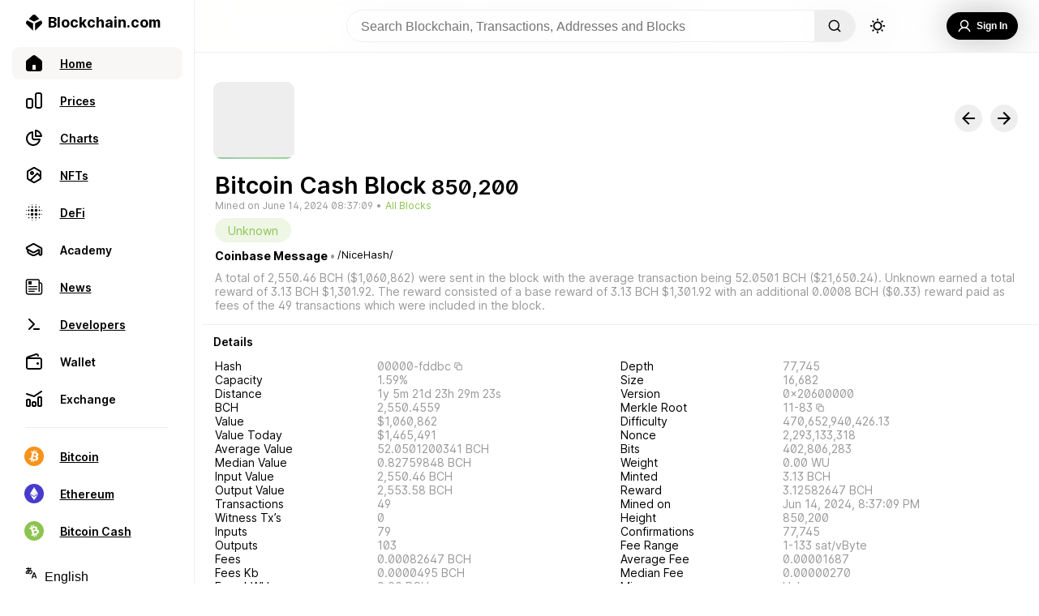

--- FILE ---
content_type: application/javascript; charset=UTF-8
request_url: https://www.blockchain.com/explorer/_next/static/chunks/pages/blocks/%5Basset%5D/%5Bid%5D-1e434a12bdd9638f.js
body_size: 33217
content:
(self.webpackChunk_N_E=self.webpackChunk_N_E||[]).push([[17797,8971,84979],{45880:function(e,n,t){"use strict";t.d(n,{Z:function(){return a}});var o=t(67294),i={xmlns:"http://www.w3.org/2000/svg",width:24,height:24,viewBox:"0 0 24 24",fill:"none",stroke:"currentColor",strokeWidth:2,strokeLinecap:"round",strokeLinejoin:"round"},r=t(91602);const a=(0,o.forwardRef)((({color:e="currentColor",size:n=24,strokeWidth:t=2,absoluteStrokeWidth:a,className:c="",children:l,iconNode:s,...h},d)=>(0,o.createElement)("svg",{ref:d,...i,width:n,height:n,stroke:e,strokeWidth:a?24*Number(t)/Number(n):t,className:(0,r.ze)("lucide",c),...!l&&!(0,r.HN)(h)&&{"aria-hidden":"true"},...h},[...s.map((([e,n])=>(0,o.createElement)(e,n))),...Array.isArray(l)?l:[l]])))},72919:function(e,n,t){"use strict";t.d(n,{Z:function(){return a}});var o=t(67294),i=t(91602),r=t(45880);const a=(e,n)=>{const t=(0,o.forwardRef)((({className:t,...a},c)=>(0,o.createElement)(r.Z,{ref:c,iconNode:n,className:(0,i.ze)(`lucide-${(0,i.mA)((0,i.Mh)(e))}`,`lucide-${e}`,t),...a})));return t.displayName=(0,i.Mh)(e),t}},8971:function(e,n,t){"use strict";t.r(n),t.d(n,{__iconNode:function(){return i},default:function(){return r}});var o=t(72919);const i=[["path",{d:"m6 9 6 6 6-6",key:"qrunsl"}]],r=(0,o.Z)("chevron-down",i)},84979:function(e,n,t){"use strict";t.r(n),t.d(n,{__iconNode:function(){return i},default:function(){return r}});var o=t(72919);const i=[["path",{d:"m18 15-6-6-6 6",key:"153udz"}]],r=(0,o.Z)("chevron-up",i)},91602:function(e,n,t){"use strict";t.d(n,{HN:function(){return a},ze:function(){return r},mA:function(){return o},Mh:function(){return i}});const o=e=>e.replace(/([a-z0-9])([A-Z])/g,"$1-$2").toLowerCase(),i=e=>{const n=(e=>e.replace(/^([A-Z])|[\s-_]+(\w)/g,((e,n,t)=>t?t.toUpperCase():n.toLowerCase())))(e);return n.charAt(0).toUpperCase()+n.slice(1)},r=(...e)=>e.filter(((e,n,t)=>Boolean(e)&&""!==e.trim()&&t.indexOf(e)===n)).join(" ").trim(),a=e=>{for(const n in e)if(n.startsWith("aria-")||"role"===n||"title"===n)return!0}},28955:function(e,n,t){(window.__NEXT_P=window.__NEXT_P||[]).push(["/blocks/[asset]/[id]",function(){return t(82342)}])},51475:function(e,n,t){"use strict";t.d(n,{Z:function(){return N}});var o=t(85893),i=t(67294),r=t(18676),a=t(4566),c=t(53918);function l(e,n){return n||(n=e.slice(0)),Object.freeze(Object.defineProperties(e,{raw:{value:Object.freeze(n)}}))}function s(){var e=l(["\n  display: flex;\n  flex-direction: column;\n  gap: 8px;\n  text-decoration: none;\n  width: 350px;\n  padding: 12px 16px;\n  cursor: pointer;\n  color: inherit;\n  \n  :hover {\n    filter: brightness(0.95);\n  }\n\n  :nth-child(even) {\n    background-color: ",";\n  }\n\n  :nth-child(odd) {\n    background-color: ",";\n  }\n  }\n"]);return s=function(){return e},e}function h(){var e=l(["\n  display: flex;\n  gap: 8px;\n  align-items: center;\n"]);return h=function(){return e},e}function d(){var e=l(["\n      background-color: transparent;\n      background-image: url(",");\n      background-size: cover;\n      background-position: center;\n    "]);return d=function(){return e},e}function u(){var e=l(["\n  width: 24px;\n  height: 24px;\n  border-radius: 4px;\n  background-color: #dfe3eb;\n  ",";\n"]);return u=function(){return e},e}function p(){var e=l(["\n  font-feature-settings: 'ss01' on;\n  /* Body/Body 3 */\n  font-family: Inter;\n  font-size: 16px;\n  font-style: normal;\n  font-weight: 600;\n  line-height: 150%; /* 24px */\n"]);return p=function(){return e},e}function m(){var e=l(["\n  font-feature-settings: 'ss01' on;\n  /* Body/Body 3 */\n  font-family: Inter;\n  font-size: 16px;\n  font-style: normal;\n  font-weight: 600;\n  line-height: 150%; /* 24px */\n"]);return m=function(){return e},e}function b(){var e=l(["\n  font-feature-settings: 'ss01' on;\n  /* Paragraph/Paragraph 2 */\n  font-family: Inter;\n  font-size: 14px;\n  font-style: normal;\n  font-weight: 500;\n  line-height: 150%; /* 21px */\n"]);return b=function(){return e},e}function g(){var e=l(["\n  font-feature-settings: 'ss01' on;\n  /* Paragraph/Paragraph 3 */\n  font-family: Inter;\n  font-size: 14px;\n  font-style: normal;\n  font-weight: 600;\n  line-height: 150%; /* 21px */\n  color: #0c6cf2;\n"]);return g=function(){return e},e}var f=c.ZP.a.withConfig({componentId:"sc-4daef4b-0"})(s(),(function(e){return e.theme.colors.background}),(function(e){return e.theme.colors.backgroundContrast})),k=c.ZP.div.withConfig({componentId:"sc-4daef4b-1"})(h()),v=c.ZP.div.withConfig({componentId:"sc-4daef4b-2"})(u(),(function(e){return e.data&&(0,c.iv)(d(),e.data)})),x=c.ZP.span.withConfig({componentId:"sc-4daef4b-3"})(p()),w=c.ZP.span.withConfig({componentId:"sc-4daef4b-4"})(m()),y=c.ZP.span.withConfig({componentId:"sc-4daef4b-5"})(b()),T=c.ZP.span.withConfig({componentId:"sc-4daef4b-6"})(g());function B(e){var n=e.ad;e.index,e.count;return(0,o.jsxs)(f,{href:n.link,rel:"nofollow",target:"_blank",children:[(0,o.jsxs)(k,{children:[(0,o.jsx)(v,{data:n.icon}),(0,o.jsx)(x,{children:n.advertiser})]}),(0,o.jsx)(w,{children:n.title}),(0,o.jsx)(y,{children:n.sub_title}),(0,o.jsx)(T,{children:n.cta})]})}function A(e,n){return n||(n=e.slice(0)),Object.freeze(Object.defineProperties(e,{raw:{value:Object.freeze(n)}}))}function C(){var e=A(["\n  position: absolute;\n  z-index: 99;\n  top: 50px;\n  margin-top: 8px;\n  padding: 16px 0;\n  background: ",";\n  border: 1px solid ",";\n  border-radius: 10px;\n\n  @media (max-width: 476px) {\n    position: relative;\n    top: 0;\n  }\n"]);return C=function(){return e},e}function j(){var e=A(["\n  margin-right: 54px;\n  color: ",";\n"]);return j=function(){return e},e}var I=c.ZP.div.withConfig({componentId:"sc-eaac777d-0"})(C(),(function(e){return e.theme.colors.background}),(function(e){return e.theme.colors.secondary})),P=c.ZP.span.withConfig({componentId:"sc-eaac777d-1"})(j(),(function(e){return e.theme.colors.gray}));function z(e){var n,t,i=e.ads;return(0,o.jsxs)(I,{className:"ads-dropdown",role:"menu","aria-label":"Sponsored advertisements",onMouseDown:function(e){return e.stopPropagation()},children:[(0,o.jsx)("div",{style:{width:"100%",textAlign:"right"},children:(0,o.jsx)(P,{children:"Sponsored"})}),i.sort((function(e,o){return(null!==(n=e.adIndex)&&void 0!==n?n:0)-(null!==(t=o.adIndex)&&void 0!==t?t:0)})).map((function(e,n){return(0,o.jsx)(B,{ad:e,index:n,count:i.length},n)}))]})}var S=t(84979),H=t(8971);function M(e,n){return n||(n=e.slice(0)),Object.freeze(Object.defineProperties(e,{raw:{value:Object.freeze(n)}}))}function F(){var e=M(["\n  padding: 2px 8px;\n  border-radius: 8px;\n  background: ",";\n  border: 1px solid ",";\n  display: flex;\n  gap: 8px;\n  align-items: center;\n  justify-content: center;\n  cursor: pointer;\n\n  font-feature-settings: 'ss01' on;\n  /* Caption/Caption 3 */\n  font-family: Inter;\n  font-size: 12px;\n  font-style: normal;\n  font-weight: 600;\n  line-height: 150%; /* 18px */\n"]);return F=function(){return e},e}function Z(){var e=M(["\n  font-size: 18px;\n  margin-top: 4px;\n  margin-top: 4px;\n"]);return Z=function(){return e},e}function E(){var e=M(["\n  position: relative;\n"]);return E=function(){return e},e}var O=c.ZP.button.withConfig({componentId:"sc-4ac13949-0"})(F(),(function(e){return e.open?e.theme.colors.backgroundContrast:e.theme.colors.background}),(function(e){return e.theme.colors.secondary})),V=c.ZP.div.withConfig({componentId:"sc-4ac13949-1"})(Z()),R=c.ZP.div.withConfig({componentId:"sc-4ac13949-2"})(E());function L(e){var n=e.label,t=e.category,r=e.setComponent,c=e.closeSignal,l=(0,i.useState)(!1),s=l[0],h=l[1],d=(0,i.useRef)(null),u=(0,a.NI)(t);if((0,i.useEffect)((function(){var e=function(e){var n=d.current,t=document.querySelector(".ads-dropdown"),o=null===n||void 0===n?void 0:n.contains(e.target),i=null===t||void 0===t?void 0:t.contains(e.target);o||i||(h(!1),r(null))};return s?document.addEventListener("mousedown",e):document.removeEventListener("mousedown",e),function(){document.removeEventListener("mousedown",e)}}),[s,r]),(0,i.useEffect)((function(){h(!1)}),[c]),!u.length)return null;var p=s?(0,o.jsx)(S.default,{size:20}):(0,o.jsx)(H.default,{size:20});return(0,o.jsx)(R,{ref:d,children:(0,o.jsxs)(O,{open:s,onClick:function(){h((function(e){return r(e?null:(0,o.jsx)(z,{ads:u})),!e}))},children:[n,(0,o.jsx)(V,{children:p})]})})}function _(e,n,t){return n in e?Object.defineProperty(e,n,{value:t,enumerable:!0,configurable:!0,writable:!0}):e[n]=t,e}function N(){var e=(0,i.useState)(null),n=e[0],t=e[1],a=(0,i.useState)({play:0,gaming:0}),c=a[0],l=a[1],s=function(e,n){l((function(n){var t=function(e){for(var n=1;n<arguments.length;n++){var t=null!=arguments[n]?arguments[n]:{},o=Object.keys(t);"function"===typeof Object.getOwnPropertySymbols&&(o=o.concat(Object.getOwnPropertySymbols(t).filter((function(e){return Object.getOwnPropertyDescriptor(t,e).enumerable})))),o.forEach((function(n){_(e,n,t[n])}))}return e}({},n);return t[e]++,t})),requestAnimationFrame((function(){t(n)}))};return(0,o.jsxs)(r.sV,{children:[(0,o.jsxs)("div",{style:{display:"flex",gap:16},children:[(0,o.jsx)(L,{label:"Play",category:"play",setComponent:function(e){return s("gaming",e)},closeSignal:c.play}),(0,o.jsx)(L,{label:"Gaming",category:"gaming",setComponent:function(e){return s("play",e)},closeSignal:c.gaming})]}),n]})}},23032:function(e,n,t){"use strict";t.d(n,{Z:function(){return w}});var o=t(85893),i=t(67294),r=t(62690),a=t(53918);function c(e,n){return n||(n=e.slice(0)),Object.freeze(Object.defineProperties(e,{raw:{value:Object.freeze(n)}}))}function l(){var e=c(["\n  position: relative;\n  overflow: hidden;\n  height: 140px;\n  display: flex;\n"]);return l=function(){return e},e}function s(){var e=c(["\n  height: 1px;\n  top: 42%;\n  background-color: ",";\n  width: 100%;\n  position: absolute;\n  z-index: 0;\n  margin-left: 0px;\n"]);return s=function(){return e},e}function h(){var e=c(["\n  margin: -12px 0px 0px 0px;\n  position: absolute;\n  z-index: 1;\n  height: max-content;\n  left: 0;\n  width: 100%;\n  display: flex;\n  flex-direction: row;\n  padding: 0px 0px 0px 0px;\n"]);return h=function(){return e},e}function d(){var e=c(["\n  display: flex;\n  flex-direction: column;\n  width: 100%;\n"]);return d=function(){return e},e}function u(){var e=c(["\n  display: flex;\n  flex: 1;\n  position: relative;\n  overflow: hidden;\n"]);return u=function(){return e},e}var p=a.ZP.div.withConfig({componentId:"sc-9a07572d-0"})(l()),m=a.ZP.div.withConfig({componentId:"sc-9a07572d-1"})(s(),(function(e){return e.theme.colors.gray})),b=a.ZP.div.withConfig({componentId:"sc-9a07572d-2"})(h()),g=a.ZP.div.withConfig({componentId:"sc-9a07572d-3"})(d()),f=a.ZP.div.withConfig({componentId:"sc-9a07572d-4"})(u()),k=t(94183),v=t(48569);function x(e,n,t){return n in e?Object.defineProperty(e,n,{value:t,enumerable:!0,configurable:!0,writable:!0}):e[n]=t,e}var w=function(e){var n=e.network,t=e.selected,a=e.initial,c=(0,i.useState)(!1),l=c[0],s=c[1],h=n.toLowerCase(),d=(0,i.useState)(Array.isArray(a)?a.slice(0,50):[]),u=d[0],w=d[1],y=(0,i.useState)(Array.isArray(a)?a[0].height||a[0].number:[]),T=y[0],B=y[1];return t||(t=null!==T&&void 0!==T?T:0),(0,i.useEffect)((function(){var e=new k.Z(h);return e.registerCallback((function(e){e.hash;var n=e.height,t=(e.time,e.size),o=(e.transactionCount,e.gasLimit),i=e.number,r=e.gasUsed,a=(e.timestamp,e.totalDifficulty);w((function(e){var c=e.slice().map((function(e){return function(e){for(var n=1;n<arguments.length;n++){var t=null!=arguments[n]?arguments[n]:{},o=Object.keys(t);"function"===typeof Object.getOwnPropertySymbols&&(o=o.concat(Object.getOwnPropertySymbols(t).filter((function(e){return Object.getOwnPropertyDescriptor(t,e).enumerable})))),o.forEach((function(n){x(e,n,t[n])}))}return e}({},e,{animate:!1})}));for(c=[{height:n,number:i,fill:Math.ceil("eth"===h?r/o*100:t/1048576*100),animate:!0,totalDifficulty:a}].concat(c);c.length>50;)c.pop();return"eth"===h.toLowerCase()&&(c=c.slice().sort((function(e,n){return n.number-e.number}))),B(c[0].height||c[0].number),c}))})),function(){e.closeConnect()}}),[n,t]),(0,i.useEffect)((function(){return w(Array.isArray(a)?a.slice(0,50):[]),function(){w([])}}),[h]),u&&Array.isArray(u)?(0,o.jsx)(p,{children:u.length>0&&(0,o.jsx)(f,{children:(0,o.jsxs)(b,{children:[(0,o.jsx)(m,{}),(0,o.jsx)(g,{children:(0,o.jsx)(v.Z,{showArrows:!1,children:u.map((function(e,t){return(0,o.jsx)(r.Z,{data:e,selected:!1,ticker:n,locked:l,func:s,animate:e.animate},t)}))})})]})})}):null}},11014:function(e,n,t){"use strict";t.d(n,{Z:function(){return x}});var o=t(85893),i=t(67294),r=t(53918);function a(e,n){return n||(n=e.slice(0)),Object.freeze(Object.defineProperties(e,{raw:{value:Object.freeze(n)}}))}function c(){var e=a(["\n  display: flex;\n  width: 40%;\n  position: relative;\n"]);return c=function(){return e},e}function l(){var e=a(["\n  display: flex;\n  width: 60%;\n  margin-right: 0px;\n  flex-direction: column;\n  position: relative;\n  gap: 7px 0px;\n"]);return l=function(){return e},e}function s(){var e=a(["\n  ","\n\n  ","\n\n  :hover {\n    ","\n  }\n\n  color: ",";\n  align-self: flex-start;\n  justify-self: flex-start;\n\n  @media (max-width: 600px) {\n    font-size: 13px;\n  }\n"]);return s=function(){return e},e}function h(){var e=a(["\n  display: inline-block;\n  color: ",";\n  ","\n\n  text-overflow: ellipsis;\n  overflow-wrap: break-word;\n\n  font-size: 14px;\n  align-self: flex-start;\n  justify-self: flex-start;\n  margin-right: 3px;\n\n  @media (max-width: 600px) {\n    font-size: 13px;\n  }\n"]);return h=function(){return e},e}var d=r.ZP.div.withConfig({componentId:"sc-3391354d-0"})(c()),u=r.ZP.div.withConfig({componentId:"sc-3391354d-1"})(l()),p=r.ZP.div.withConfig({componentId:"sc-3391354d-2"})(s(),(function(e){if(e.interactive)return"cursor: pointer;"}),(function(e){return e.multiLine?"font-size: 12.5px;  \n      overflow-wrap: break-word; \n      word-break: break-all;":"\n \n      overflow: hidden;\n      text-overflow: ellipsis;\n      overflow-wrap: break-word;\n      font-size: 14px;\n    "}),(function(e){if(e.interactive)return"cursor: pointer; font-weight: 500;"}),(function(e){return e.color?e.color:e.theme.colors.gray})),m=r.ZP.div.withConfig({componentId:"sc-3391354d-3"})(h(),(function(e){return e.theme.colors.primary}),(function(e){if(e.interactive)return"cursor: pointer;"})),b=t(66823),g=t(98362),f=t(31121),k=t(70542),v=function(e){var n=e.element,t=n.key,r=n.value,a=n.tooltip,c=n.copyText,l=n.time,s=n.multiLine,h=n.skip,v=n.color,x=n.link,w=(0,i.useState)((function(){return!!l&&(0,b.H$)(r)})),y=w[0],T=w[1],B=(0,i.useState)((function(){return!1})),A=B[0],C=B[1];return(0,i.useEffect)((function(){var e;l&&(!A&&isNaN&&(e=setInterval((function(){T((0,b.H$)(r))}),1e3)),A||C(!0));return function(){clearInterval(e)}}),[]),h?null:(0,o.jsxs)(i.Fragment,{children:[(0,o.jsx)(d,{tooltip:!!a,children:(0,o.jsx)(k.Z,{text:null!==a&&void 0!==a?a:"",children:(0,o.jsx)(m,{interactive:!!a,children:t})})}),(0,o.jsxs)(u,{tooltip:!0,children:[x?(0,o.jsx)(g.Z,{href:x,children:(0,o.jsx)(k.Z,{text:null!==c&&void 0!==c?c:"",children:(0,o.jsx)(p,{color:v,multiLine:s,interactive:!!c,suppressHydrationWarning:!0,children:c?(0,o.jsx)(f.Z,{value:c||r,customMargin:"0px 0px -3px 0px",height:10,width:10,children:"".concat(r," ")}):(0,o.jsxs)(o.Fragment,{children:[" ",l?y:r]})})})}):(0,o.jsx)(k.Z,{position:"top",text:null!==c&&void 0!==c?c:"",children:(0,o.jsx)(p,{color:v,multiLine:s,interactive:!!c,suppressHydrationWarning:!0,children:c?(0,o.jsx)(f.Z,{value:c||r,customMargin:"0px 0px 0px 0px",height:10,width:10,children:"".concat(r," ")}):(0,o.jsxs)(o.Fragment,{children:[" ",l?y:r]})})}),n.multiple&&(0,o.jsx)(o.Fragment,{children:n.multiple.map((function(e,n){return(0,o.jsx)(p,{color:v,interactive:!!(null===e||void 0===e?void 0:e.copyText),suppressHydrationWarning:!0,children:c?(0,o.jsx)(f.Z,{value:c||r,customMargin:"0px 0px 0px 0px",height:10,width:10,children:"".concat(r," ")}):(0,o.jsxs)(o.Fragment,{children:[" ",(null===e||void 0===e?void 0:e.time)?null===e||void 0===e?void 0:e.age:null===e||void 0===e?void 0:e.value]})},"".concat(n," + ").concat(e.value))}))})]})]})},x=i.memo(v)},18676:function(e,n,t){"use strict";t.d(n,{T3:function(){return u},W2:function(){return p},kI:function(){return m},g2:function(){return b},sV:function(){return g},JJ:function(){return f}});var o=t(53918),i=t(73786);function r(e,n){return n||(n=e.slice(0)),Object.freeze(Object.defineProperties(e,{raw:{value:Object.freeze(n)}}))}function a(){var e=r(["\n  display: flex;\n  flex-direction: column;\n  align-items: center;\n  flex: 1;\n"]);return a=function(){return e},e}function c(){var e=r(["\n  display: grid;\n  flex: 1;\n  grid-template-columns: minmax(400px, 400px) minmax(500px, 950px);\n  justify-content: center;\n  height: 100%;\n\n  @media (max-width: 1150px) {\n    display: flex;\n    width: 100%;\n    flex-direction: column;\n    align-items: center;\n  }\n"]);return c=function(){return e},e}function l(){var e=r(["\n  display: block;\n\n  position: relative;\n  padding: 0px 0px 0px 0px;\n  max-width: 950px;\n  align-self: flex-start;\n  width: 100%;\n  margin: 15px 0px 0px -1px;\n  border: 1px solid ",";\n  border-bottom: none;\n  height: 100%;\n\n  @media (max-width: ","px) {\n    overflow: hidden;\n  }\n"]);return l=function(){return e},e}function s(){var e=r(["\n  width: 100%;\n  display: flex;\n  flex-direction: column;\n  justify-self: center;\n  top: 100px;\n  flex: 1;\n  height: max-content;\n  padding: 0px 0px;\n  border-radius: 10px;\n  background-color: ",";\n\n  border: 1px solid ",";\n\n  @media (max-width: ","px) {\n    flex: none;\n    min-width: 0px;\n  }\n"]);return s=function(){return e},e}function h(){var e=r(["\n  display: flex;\n  flex-direction: column;\n  gap: 8px;\n  margin-bottom: 8px;\n"]);return h=function(){return e},e}function d(){var e=r(["\n  min-width: 350px;\n  max-width: 500px;\n  display: flex;\n  flex-direction: column;\n  justify-self: center;\n  top: 100px;\n  flex: 1;\n  height: max-content;\n  padding: 0px 0px;\n  margin: 15px;\n\n  @media (max-width: ","px) {\n    flex: none;\n    min-width: 0px;\n  }\n"]);return d=function(){return e},e}var u=o.ZP.div.withConfig({componentId:"sc-744ef43e-0"})(a()),p=o.ZP.section.withConfig({componentId:"sc-744ef43e-1"})(c()),m=o.ZP.section.withConfig({componentId:"sc-744ef43e-2"})(l(),(function(e){return e.theme.colors.secondary}),i.AV.modalBreak),b=o.ZP.div.withConfig({componentId:"sc-744ef43e-3"})(s(),(function(e){return e.theme.colors.grayBG}),(function(e){return e.theme.colors.secondary}),i.AV.tablet),g=o.ZP.div.withConfig({componentId:"sc-744ef43e-4"})(h()),f=o.ZP.div.withConfig({componentId:"sc-744ef43e-5"})(d(),i.AV.tablet)},94183:function(e,n,t){"use strict";function o(e,n){for(var t=0;t<n.length;t++){var o=n[t];o.enumerable=o.enumerable||!1,o.configurable=!0,"value"in o&&(o.writable=!0),Object.defineProperty(e,o.key,o)}}t.d(n,{Z:function(){return i}});var i=function(){function e(n){!function(e,n){if(!(e instanceof n))throw new TypeError("Cannot call a class as a function")}(this,e),this.callbacks=[],this.coin=n,this.open=this.open.bind(this),this.registerCallback=this.registerCallback.bind(this),this.closeConnect=this.closeConnect.bind(this),n.toUpperCase().includes("TESTNET")||this.open()}var n,t,i;return n=e,(t=[{key:"closeConnect",value:function(){this.socket&&(this.socket.onclose=function(){},this.socket.close())}},{key:"open",value:function(){this.socket=new WebSocket("wss://ws.blockchain.info/coins"),this.socket.onopen=function(){var e={coin:this.coin,command:"subscribe",entity:"header"};e=JSON.stringify(e),this.socket.send(e)}.bind(this),this.socket.onmessage=function(e){try{var n=JSON.parse(e.data),t=n.coin,o=n.entity,i=n.header;if(t!==this.coin)return;if("header"!==o)return;if(!i)return;this.callbacks.forEach((function(e){return e(i)}))}catch(r){}}.bind(this),this.socket.onclose=this.open}},{key:"registerCallback",value:function(e){this.callbacks.push(e)}}])&&o(n.prototype,t),i&&o(n,i),e}()},82342:function(e,n,t){"use strict";t.r(n),t.d(n,{__N_SSP:function(){return Yt},default:function(){return $t}});var o=t(85893),i=t(67294),r=t(34051),a=t.n(r),c=t(53918),l=t(73786);function s(e,n){return n||(n=e.slice(0)),Object.freeze(Object.defineProperties(e,{raw:{value:Object.freeze(n)}}))}function h(){var e=s(["\n  width: 100%;\n  height: 100%;\n  padding: 10px 0 0 10px;\n"]);return h=function(){return e},e}function d(){var e=s(["\n  display: flex;\n  flex-direction: row;\n  justify-content: center;\n\n  width: 100%;\n  margin: -1px 0px -1px 0px;\n\n  @media (max-width: 1490px) {\n    flex-direction: column;\n  }\n"]);return d=function(){return e},e}function u(){var e=s(["\n  display: flex;\n  flex-direction: row;\n  justify-content: center;\n  width: 100%;\n  margin: -1px 0px -1px 0px;\n\n  @media (max-width: ","px) {\n    ","\n  }\n  ","\n\n  ","\n"]);return u=function(){return e},e}function p(){var e=s(["\n  flex: ",";\n  min-width: 600px;\n  align-items: center;\n  width: 100%;\n  margin: 0px -1px 0px 0px;\n  border-right: 1px solid ",";\n  border-bottom: 1px solid ",";\n\n  height: 100%;\n\n  overflow: hidden;\n  @media (max-width: ","px) {\n    width: 100%;\n    min-width: 0px;\n  }\n"]);return p=function(){return e},e}function m(){var e=s(["\n  width: 100%;\n  height: 100%;\n  position: relative;\n"]);return m=function(){return e},e}function b(){var e=s(["\n  flex: ",";\n  min-width: 650px;\n  align-items: center;\n  width: 100%;\n  margin: 0px -1px 0px 0px;\n  border-right: 1px solid ",";\n  border-bottom: 1px solid ",";\n\n  min-height: 700px;\n  overflow: hidden;\n  overflow-y: auto;\n\n  ::-webkit-scrollbar {\n    width: 0px;\n    height: 0px;\n  }\n  ::-webkit-scrollbar-button {\n    height: 0px;\n  }\n  ::-webkit-scrollbar-track {\n    width: 0px;\n    margin-block: 0px;\n    background-color: ",";\n  }\n  ::-webkit-scrollbar-thumb {\n    background-color: ",";\n    border-radius: 0px;\n    width: 0px;\n  }\n  :hover,\n  :active,\n  :focus {\n    overflow-x: auto;\n  }\n\n  @media (max-width: 1490px) {\n    height: max-content;\n    height: 100%;\n    min-height: 100%;\n  }\n\n  @media (max-width: ","px) {\n    width: 100%;\n\n    min-width: 0px;\n  }\n  @media (max-width: ","px) {\n    width: 100%;\n    min-width: 0px;\n  }\n"]);return b=function(){return e},e}var g=c.ZP.div.withConfig({componentId:"sc-f26e8046-0"})(h()),f=c.ZP.div.withConfig({componentId:"sc-f26e8046-1"})(d()),k=c.ZP.section.withConfig({componentId:"sc-f26e8046-2"})(u(),l.AV.tablet,(function(e){return e.reverseWrap?" flex-direction: column-reverse;":" flex-direction: column;"}),(function(e){return e.reverseWrap?"flex-wrap: wrap-reverse;":" flex-wrap: wrap;"}),(function(e){if(e.bottomBorder)return" border-bottom: 1px solid ".concat(e.theme.colors.secondary,";")})),v=c.ZP.div.withConfig({componentId:"sc-f26e8046-3"})(p(),(function(e){return e.flex}),(function(e){return e.theme.colors.secondary}),(function(e){return e.theme.colors.secondary}),l.AV.tablet),x=c.ZP.div.withConfig({componentId:"sc-f26e8046-4"})(m()),w=c.ZP.div.withConfig({componentId:"sc-f26e8046-5"})(b(),(function(e){return e.flex}),(function(e){return e.theme.colors.secondary}),(function(e){return e.theme.colors.secondary}),(function(e){return e.theme.colors.background}),(function(e){return e.theme.colors.secondary}),l.AV.laptop,l.AV.tablet),y=t(98362);function T(e,n){return n||(n=e.slice(0)),Object.freeze(Object.defineProperties(e,{raw:{value:Object.freeze(n)}}))}function B(){var e=T(["\n  display: flex;\n  flex: 10;\n  width: 100%;\n\n  flex-direction: row;\n  flex-wrap: wrap;\n  font-weight: 600;\n  font-size: 1.79rem;\n\n  span {\n    margin: 0px 7px 0px 0px;\n  }\n  align-items: flex-end;\n"]);return B=function(){return e},e}function A(){var e=T(["\n  display: flex;\n  flex-direction: column;\n  padding: 0px;\n  font-size: 14px;\n  max-width: 1800px;\n  margin: 15px;\n\n  @media (max-width: 600px) {\n    font-size: 12px;\n  }\n\n  p {\n    margin-bottom: 0px;\n  }\n  a {\n    text-decoration: none;\n    color: ",";\n  }\n  @media (max-width: ","px) {\n    margin: -5px 10px 0px 10px;\n  }\n"]);return A=function(){return e},e}function C(){var e=T(["\n  display: flex;\n  flex-direction: column;\n  flex-wrap: wrap;\n"]);return C=function(){return e},e}function j(){var e=T(["\n  display: flex;\n  flex-direction: row;\n  align-self: center;\n  margin: 0px 15px;\n\n  @media (max-width: ","px) {\n    top: 7px;\n    right: 0px;\n  }\n"]);return j=function(){return e},e}function I(){var e=T(["\n  font-weight: 600;\n  font-size: 1.62rem;\n\n  justify-self: flex-end;\n  align-self: flex-end;\n  margin: 0px 10px;\n\n  @media (max-width: 600px) {\n    justify-self: flex-end;\n    align-self: flex-start;\n    margin: 0px;\n  }\n"]);return I=function(){return e},e}function P(){var e=T(["\n  font-weight: 500;\n  color: ",";\n  text-decoration: none;\n"]);return P=function(){return e},e}function z(){var e=T(["\n  display: flex;\n  flex-direction: column;\n  margin-left: 10px;\n  max-width: 1200px;\n"]);return z=function(){return e},e}function S(){var e=T(["\n  margin: 0px 0px 0px 0px;\n  font-size: 12px;\n  display: flex;\n  flex-direction: row;\n  color: ",";\n  a {\n    text-decoration: none;\n    color: ",";\n  }\n"]);return S=function(){return e},e}function H(){var e=T(["\n  border-radius: 200px;\n  height: 70px;\n  width: 70px;\n  aspect-ratio: 1 / 1;\n  pointer-events: none;\n  user-select: none;\n  position: absolute;\n  right: -20px;\n  top: 18%;\n\n  @media (max-width: ","px) {\n    display: none;\n  }\n"]);return H=function(){return e},e}function M(){var e=T(["\n  position: relative;\n  margin-left: 0px;\n\n  @media (max-width: ","px) {\n    margin: 10px 0px 10px 0px;\n    "," {\n      font-size: 1.2rem;\n    }\n    "," {\n      height: 25px;\n      width: 25px;\n      margin-right: 5px;\n    }\n    "," {\n      font-size: 0.8rem;\n    }\n  }\n"]);return M=function(){return e},e}function F(){var e=T(["\n  min-height: 150px;\n  min-width: 500px;\n  width: 100%;\n  flex-direction: column;\n  overflow: auto;\n  display: inline-flex;\n  border-bottom: 1px solid ",";\n\n  @media (max-width: ","px) {\n    width: 100%;\n    min-width: 100px;\n  }\n\n  @media (max-width: ","px) {\n    "," {\n      margin: 0px 15px 5px 15px;\n    }\n  }\n"]);return F=function(){return e},e}function Z(){var e=T(["\n  margin: 15px 0px 0px 0px;\n  display: flex;\n  flex-direction: row;\n  justify-content: space-between;\n  width: 100%;\n  position: relative;\n  align-items: flex-start;\n"]);return Z=function(){return e},e}function E(){var e=T(["\n  color: ",";\n  margin: 0px 0px 0px 4px;\n  cursor: pointer;\n  :hover {\n    text-decoration: underline;\n  }\n"]);return E=function(){return e},e}function O(){var e=T(["\n  position: relative;\n\n  display: flex;\n  flex-direction: row;\n  align-items: flex-start;\n  justify-content: flex-start;\n\n  @media (max-width: ","px) {\n    margin: -12px;\n  }\n"]);return O=function(){return e},e}function V(){var e=T(["\n  margin: 0rem 0rem 0rem 0.25rem;\n"]);return V=function(){return e},e}var R=c.ZP.div.withConfig({componentId:"sc-d60e75c0-0"})(B()),L=c.ZP.div.withConfig({componentId:"sc-d60e75c0-1"})(A(),(function(e){return e.theme.colors.link}),l.AV.mobile),_=c.ZP.div.withConfig({componentId:"sc-d60e75c0-2"})(C()),N=c.ZP.div.withConfig({componentId:"sc-d60e75c0-3"})(j(),l.AV.mobile),U=c.ZP.span.withConfig({componentId:"sc-d60e75c0-4"})(I()),D=((0,c.ZP)(y.Z).withConfig({componentId:"sc-d60e75c0-5"})(P(),(function(e){return e.theme.colors.link})),c.ZP.div.withConfig({componentId:"sc-d60e75c0-6"})(z()),c.ZP.div.withConfig({componentId:"sc-d60e75c0-7"})(S(),(function(e){return e.theme.colors.gray}),(function(e){return e.theme.colors.link}))),G=c.ZP.img.withConfig({componentId:"sc-d60e75c0-8"})(H(),l.AV.mobile),W=c.ZP.div.withConfig({componentId:"sc-d60e75c0-9"})(M(),l.AV.mobile,R,G,U),K=c.ZP.div.withConfig({componentId:"sc-d60e75c0-10"})(F(),(function(e){return e.theme.colors.secondary}),l.AV.tablet,l.AV.mobile,L),q=c.ZP.div.withConfig({componentId:"sc-d60e75c0-11"})(Z()),J=c.ZP.span.withConfig({componentId:"sc-d60e75c0-12"})(E(),(function(e){return e.color})),X=c.ZP.div.withConfig({componentId:"sc-d60e75c0-13"})(O(),l.AV.mobile),Q=c.ZP.span.withConfig({componentId:"sc-d60e75c0-14"})(V()),Y=t(35615),$=t(17247),ee=t(17531),ne=t(11578),te=t(48764).Buffer,oe=function(e){var n=parseInt(e.substring(0,2),16),t=e.substring(2*n+2);return te.from(t,"hex").toString("ascii")},ie={BTC:"Bitcoin",BCH:"Bitcoin Cash",ETH:"Ethereum",btc:"Bitcoin",bch:"Bitcoin Cash",eth:"Ethereum","btc-testnet":"Bitcoin Testnet","bch-testnet":"Bitcoin Cash Testnet","BTC-TESTNET":"Bitcoin Testnet","BCH-TESTNET":"Bitcoin Cash Testnet"},re=JSON.parse('{"BTC":{"0":{"height":0,"name":"Bitcoin Genesis","description":"On January 3rd 2009, the Bitcoin network was created when Satoshi Nakamato (the project\'s mysterious creator) mined the \u201cGenesis\u201d block. The 50 bitcoin coinbase reward is unredeemable, as it was omitted from the transaction database. This means any attempt to spend it would be rejected by the network. Whether this was intentional or not still remains unknown.","notableBlock":"notable block","message":"message"},"78":{"height":78,"name":"Hal\'s Block","description":"This is the first bitcoin block found by Hal Finney","notableBlock":"notable block"},"32256":{"height":32256,"name":"First Difficulty Adjustment","description":"This block is the first to be mined following the networks first ever difficulty adjustment from 1 to 1.18","notableBlock":"notable block"},"42000":{"height":42000,"name":"10% Mined","description":"This block marks the moment 2,100,000 (10% of bitcoins max supply) came into circulation","notableBlock":"notable block"},"68544":{"height":68544,"name":"300% Difficulty Increase","description":"This block represents the largest ever % increase in difficulty between blocks jumping 300% from 45.39 to 181.54","notableBlock":"notable block"},"71036":{"height":71036,"name":"Unspendable Bitcoin","description":"This block contains 0.3 bitcoin that are unspendable","notableBlock":"notable block"},"74638":{"height":74638,"name":"The Value Overflow Incident","description":"This block was responsible for the Value Overflow Incident otherwise known as the \'184 Billion Bitcoin bug\'. It created 184,467,440,737.09551616 bitcoins that were split equally sending 92233720368.54277039 bitcoin to two addresses. This was possible because the code used for checking transactions before including them in a block didn\'t account for the case of outputs so large that they overflowed when summed. A new version of the bitcoin client was published within five hours of the discovery that contained a soft forking change to the consensus rules that rejected output value overflow transactions (as well as any transaction that paid more than 21 million bitcoins in an output for any reason).","notableBlock":"notable block"},"74691":{"height":74691,"name":"Value Overflow Fix","description":"The block marks the moment the patched version of the Bitcoin network became the longest chain following the \'Value Overflow Incident\'. At this point all remaining nodes accepted it as the source of truth and the bad chain was abandoned.","notableBlock":"notable block"},"79400":{"height":79400,"name":"1MB block size","description":"This block saw the addition of the 1MB block size limit. \\"MAX_BLOCK_SIZE=1000000\\" was committed to the bitcoin codebase by Satoshi on 15 July 2010 and released in 0.3.1 rc1 on 19 July 2010. A subsequent commit enforcing the 1MB was made on the 7 September 2010 and activated as a soft fork at block height 79,400. In September 2010 Satoshi removed the activation logic but kept the 1MB limit.","notableBlock":"notable block","softFork":"soft fork"},"79764":{"height":79764,"name":"The First Split Reward","description":"This is the first block to split the coinbase reward","notableBlock":"notable block"},"84000":{"height":84000,"name":"20% Mined","description":"This block marks the moment 4,200,000 (20% of bitcoins max supply) came into circulation","notableBlock":"notable block"},"97834":{"height":97834,"name":"The First Pool Miner","description":"This is the first block known to be pool mined. It was found by Braiins Pool (formerly SlushPool)","notableBlock":"notable block"},"105000":{"height":105000,"name":"25% Supply Mined","description":"This block marks the moment 5,250,000 (25% of all) bitcoin that will ever exist came into circulation","notableBlock":"notable block"},"124724":{"height":124724,"name":"Reward Forefit","description":"This miner \'midnightmagic\' chose to not accept the full block reward available to them ","source":"https://bitcointalk.org/index.php?topic=7253.msg184414#msg184414","notableBlock":"notable block","lostReward":"lost reward"},"126000":{"height":126000,"name":"30% Mined","description":"This block marks the moment 6,300,000 (30% of bitcoins max supply) came into circulation","notableBlock":"notable block"},"133056":{"height":133056,"name":"1M+ Difficulty","description":"This block marks the first time Bitcoin network difficulty surpassed 1 million","notableBlock":"notable block"},"138725":{"height":138725,"name":"Len Sassaman Tribute","description":"This block contains the transaction memorialising American technologist and cryptographer Leonard Harris Sassaman in ASCII art","notableBlock":"notable block"},"139690":{"height":139690,"name":"Catholic prayer","description":"The coinbase of this block contains one of many religous messages published by Elgius. It reads \\"Blessed be God Blessed be his Holy Name.\\" ","notableBlock":"notable block","message":"message"},"139792":{"height":139792,"name":"Catholic prayer","description":"The coinbase of this block contains one of many religous messages published by Elgius. It reads \\"Blessed Jesus Christ, true God and true man.\\" ","notableBlock":"notable block","message":"message"},"139831":{"height":139831,"name":"Catholic prayer","description":"The coinbase of this block contains one of many religous messages published by Elgius. It reads \\"Blessed be the Name of Jesus.\\" ","notableBlock":"notable block","message":"message"},"139898":{"height":139898,"name":"Catholic prayer","description":"The coinbase of this block contains one of many religous messages published by Elgius. It reads \\"Blessed is his most sacred Heart.\\"","notableBlock":"notable block","message":"message"},"139904":{"height":139904,"name":"Catholic prayer","description":"The coinbase of this block contains one of many religous messages published by Elgius. It reads \\"Blessed is his most precious blood.\\" ","notableBlock":"notable block","message":"message"},"139921":{"height":139921,"name":"Catholic prayer","description":"The coinbase of this block contains one of many religous messages published by Elgius. It reads \\"Blessed Jesus in the most holy sacrament of the altar.\\" ","notableBlock":"notable block","message":"message"},"139942":{"height":139942,"name":"Catholic prayer","description":"The coinbase of this block contains one of many religous messages published by Elgius. It reads \\"Blessed be the Holy Spirit, Paraclete.\\" ","notableBlock":"notable block","message":"message"},"139977":{"height":139977,"name":"Catholic prayer","description":"The coinbase of this block contains one of many religous messages published by Elgius. It reads \\"Blessed be the high Mother of God, most holy Mary.\\" ","notableBlock":"notable block","message":"message"},"139990":{"height":139990,"name":"Catholic prayer","description":"The coinbase of this block contains one of many religous messages published by Elgius. It reads \\"Blessed is her holy and immaculate Conception.\\" ","notableBlock":"notable block","message":"message"},"141460":{"height":141460,"name":"Catholic prayer","description":"The coinbase of this block contains one of many religous messages published by Elgius. It reads \\"O sweet Virgin Mary. Pray for us, Holy Mother of God.\\" ","notableBlock":"notable block","message":"message"},"141745":{"height":141745,"name":"Catholic prayer","description":"The coinbase of this block contains one of many religous messages published by Elgius. It reads \\"We adore Thee, O Christ, and we bless Thee\\"","notableBlock":"notable block","message":"message"},"142312":{"height":142312,"name":"The First P2P Pool Block","description":"This is the first block known to be mined by a peer to peer mining pool. It was found by P2Pool","notableBlock":"notable block"},"142573":{"height":142573,"name":"Rick roll","description":"Get rickroll\'d! The coinbase message of this block contains a link to Rick Astley\'s - \'Never going to give you up\'.","notableBlock":"notable block","message":"message"},"168000":{"height":168000,"name":"40% Mined","description":"This block marks the moment 8,400,000 (40% of bitcoins max supply) came into circulation","notableBlock":"notable block"},"171193":{"height":171193,"name":"BIP30","description":"This block saw the activation of BIP30 a softfork that disallowed transaction with the same identifier. Bitcoin just used to assume duplicate transactions didn\'t exist which was demonstrably untrue. This quirk could be exploited to revert fully confirmed transactions making them unspendable. BIP30 was applied to all blocks after March 15 2012 00:00 UTC and later extended to apply to historic blocks with the exception of 91,842 and 91,880.","notableBlock":"notable block","softFork":"soft fork"},"173805":{"height":173805,"name":"BIP16","description":"This block saw the activation of BIP16 which introduced Pay-to-script hash (P2SH) allowing transaction to be sent to a script hash (addresses starting with a 3).","notableBlock":"notable block","softFork":"soft fork"},"210000":{"height":210000,"name":"Halving & 50% Mined","description":"This block marks the 1st bitcoin halving where the mining reward dropped from 50 to 25 bitcoin per block. It also marks the moment 10,500,000 (50% of bitcoins max supply) came into circulation.","notableBlock":"notable block","halving":"halving"},"225430":{"height":225430,"name":"The 2013 Fork","description":"This block had a larger number of total transaction inputs than previously seen on the network. Bitcoin 0.8 nodes were able to handle this, but some pre-0.8 Bitcoin nodes rejected it, causing an unexpected fork of the blockchain.","hardFork":"hard fork"},"227835":{"height":227835,"name":"BIP34","description":"This block saw the activation of BIP34 which requires the coinbase transaction of each block to include the blocks height enforcing uniqueness and assisting unconnected block validation. Block 227835 was the last version 1 block.","source":"https://github.com/bitcoin/bips/blob/master/bip-0034.mediawiki","notableBlock":"notable block","softFork":"soft fork"},"252451":{"height":252451,"name":"The 2013 Fork Fix","description":"This block marks the resolution to the March 2013 chain spilt forking unpatched pre 0.8 nodes off the network.","source":"https://en.bitcoin.it/wiki/BIP_0050","notableBlock":"notable block"},"286272":{"height":286272,"name":"Happy New Year","description":"This coinbase message of this block from GHash wishes us all a happy new year. It may be a bit late but its the thought that counts \ud83c\udf89","notableBlock":"notable block","message":"message"},"294000":{"height":294000,"name":"60% Mined","description":"This block marks the moment 12,600,000 (60% of bitcoins max supply) came into circulation","notableBlock":"notable block"},"363731":{"height":363731,"name":"BIP66","description":"This block saw the activation of BIP66 which changed the bitcoin validity rules to restrict signatures to strict DER encoding. Until now bitcoin relied on OpenSSL for signature validation. OpenSSL was not designed for consensus-critical behaviour and does not guarantee bug-for-bug compatibility between versions and thus changes to it could have affected Bitcoin software.","notableBlock":"notable block","softFork":"soft fork"},"378000":{"height":378000,"name":"70% Mined","description":"This block marks the moment 14,700,000 (70% of bitcoins max supply) came into circulation","notableBlock":"notable block"},"388380":{"height":388380,"name":"BIP65","description":"This block saw the activation of BIP65 which introduced Check Lock Time Verify (CTLV) that enables funds to be locked until a specific time in the future.","notableBlock":"notable block","softFork":"soft fork"},"415411":{"height":415411,"name":"Happy Birthday","description":"The Coinbase data of this block contains a Happy Birthday message","notableBlock":"notable block","message":"message"},"419328":{"height":419328,"name":"BIP68,BIP112,BIP113,CSV","description":"This block saw the activation of of three new Bitcoin improvement proposals: BIP68 - Relative lock-time (RLT), consensus-enforced semantics of the sequence number field to enable a signed transaction input to remain invalid for a defined period of time after confirmation of its corresponding outpoint. BIP112 CHECKSEQUENCEVERIFY (CSV), a new opcode for the Bitcoin scripting system that in combination with BIP 68 allows execution pathways of a script to be restricted based on the age of the output being spent. BIP133 - Median time-past as endpoint for lock-time calculations, redefining the semantics used in determining a time-locked transactions eligibility for inclusion in a block. The median of the last 11 blocks is used instead of the block\'s timestamp, ensuring that it increases monotonically with each block.","notableBlock":"notable block","softFork":"soft fork"},"420000":{"height":420000,"name":"Halving","description":"This block marks the 2nd bitcoin halving where the mining reward dropped from 25 to 12.5 bitcoin per block.","notableBlock":"notable block","halving":"halving"},"420351":{"height":420351,"name":"Happy Birthday","description":"The Coinbase data of this block contains a Happy Birthday message","notableBlock":"notable block","message":"message"},"454061":{"height":454061,"name":"Happy Birthday","description":"The Coinbase data of this block contains a Happy Birthday message","notableBlock":"notable block","message":"message"},"477081":{"height":477081,"name":"Happy Birthday","description":"The Coinbase data of this block contains a Happy Birthday message","notableBlock":"notable block","message":"message"},"477120":{"height":477120,"name":"BIP91","description":"This block saw the activation of BIP91 that introduced a method to activate the existing BIP9 segwit deployment, requiring only a simple majority of miners to coordinate activation instead of the 95% that would have been needed.","notableBlock":"notable block","softFork":"soft fork"},"478479":{"height":478479,"name":"BIP148,UASF","description":"This block saw the activation of BIP148 otherwise known as the User Activated Soft Fork (UASF) created by \'Shaolin Fry\' a pseudo anonymous cryptocurrency developer. UASF would force the mandatory activation of existing SegWit deployment before the end of midnight November 15th 2017 unless miners voluntarily activated SegWit earlier.","notableBlock":"notable block","softFork":"soft fork"},"478558":{"height":478558,"name":"Bitcoin Cash","description":"This block marks the moment the \'Bitcoin Cash (BCH)\' project forked and split from the Bitcoin network.","notableBlock":"notable block","hardFork":"hard fork"},"479808":{"height":479808,"name":"Segwit Lock in","description":"This block marks the moment Segregated Witness (Segwit) locked in and began the countdown to activation on the network.","notableBlock":"notable block"},"481824":{"height":481824,"name":"Segwit Activation","description":"This block marks the moment Segregated Witness (SegWit) became active on the network.","notableBlock":"notable block"},"481947":{"height":481947,"name":"First 1MB+ Block","description":"This is the first block that was greater than 1MB in size following Segwit activation","notableBlock":"notable block"},"491407":{"height":491407,"name":"Bitcoin Gold","description":"This block marks the moment the \'Bitcoin Gold (BTG)\' project forked and split from the Bitcoin network.","notableBlock":"notable block","hardFork":"hard fork"},"494784":{"height":494784,"name":"SegWit 2x","description":"This block was the proposed date for the now abandoned SegWit 2x hard fork.","notableBlock":"notable block"},"498898":{"height":498898,"name":"Happy Birthday","description":"The Coinbase data of this block contains a Happy Birthday message","notableBlock":"notable block","message":"message"},"504000":{"height":504000,"name":"80% Mined","description":"This block marks the moment 16,800,000 (80% of bitcoins max supply) came into circulation","notableBlock":"notable block"},"629999":{"height":629999,"name":"Federal Reserve 2020","description":"The coinbase of this block contains a message origninally intended for the halving block (630,000) It is also the last block to earn a 12.5 bitcoin block reward. It reads \'NYTimes 09/Apr/2020 With $2.3T Injection, Fed\'s Plan Far Exceeds 2008 Rescue.\'","notableBlock":"notable block","message":"message"},"630000":{"height":630000,"name":"Halving","description":"This block marks the 3rd bitcoin halving where the mining reward dropped from 12.5 to 6.25 bitcoin per block.","notableBlock":"notable block","halving":"halving"},"666666":{"height":666666,"name":"Romans 12:21","description":"The op_return data of this block contains a message from Romans 12:21 in the bible in stark contrast to its symbolic height. It reads \\"Do not be overcome by evil, but overcome evil with good.\\"","notableBlock":"notable block","message":"message"},"679196":{"height":679196,"name":"Thank you Satoshi","description":"The Coinbase data of this block contains a message thanking satoshi","notableBlock":"notable block","message":"message"},"709632":{"height":709632,"name":"Taproot Activation","description":"This block marks the moment Taproot was activated on the Bitcoin network.","notableBlock":"notable block","softFork":"soft fork"},"714000":{"height":714000,"name":"90% Mined","description":"This block marks the moment 18,900,000 (90% of bitcoins max supply) came into circulation","notableBlock":"notable block"},"759475":{"height":759475,"name":"Reward Forefit","description":"Nice Hash the miner of this block unfortunately constructed it incorrectly adding 20 null bytes of data thus rendering the reward unspendable ","notableBlock":"notable block","lostReward":"lost reward"},"840000":{"height":840000,"name":"Halving","description":"This block marks the 4th bitcoin halving where the mining reward dropped from 6.25 to 3.125 bitcoin per block.","notableBlock":"notable block","halving":"halving"},"1050000":{"height":1050000,"name":"Halving","description":"This block marks the 5th bitcoin halving where the mining reward dropped from 3.125 to 1.5625 bitcoin per block.","notableBlock":"notable block","halving":"halving"},"1260000":{"height":1260000,"name":"Halving","description":"This block marks the 6th bitcoin halving where the mining reward dropped from 1.5625 to 0.78125 bitcoin per block.","notableBlock":"notable block","halving":"halving"},"1470000":{"height":1470000,"name":"Halving","description":"This block marks the 7th bitcoin halving where the mining reward dropped from 0.78125 to 0.390625 bitcoin per block.","notableBlock":"notable block","halving":"halving"},"1680000":{"height":1680000,"name":"Halving","description":"This block marks the 8th bitcoin halving where the mining reward dropped from 0.390625 to 0.19531250 bitcoin per block.","notableBlock":"notable block","halving":"halving"},"1890000":{"height":1890000,"name":"Halving","description":"This block marks the 9th bitcoin halving where the mining reward dropped from 0.19531250 to 0.09765625 bitcoin per block.","notableBlock":"notable block","halving":"halving"},"2100000":{"height":2100000,"name":"Halving","description":"This block marks the 10th bitcoin halving where the mining reward dropped from 0.09765625 to 0.04882812 bitcoin per block.","notableBlock":"notable block","halving":"halving"},"2310000":{"height":2310000,"name":"Halving","description":"This block marks the 11th bitcoin halving where the mining reward dropped from 0.04882812 to 0.02441406 bitcoin per block. ","notableBlock":"notable block","halving":"halving"},"2520000":{"height":2520000,"name":"Halving","description":"This block marks the 12th bitcoin halving where the mining reward dropped from 0.02441406 to 0.01220703 bitcoin per block.","notableBlock":"notable block","halving":"halving"},"2730000":{"height":2730000,"name":"Halving","description":"This block marks the 13th bitcoin halving where the mining reward dropped from 0.01220703 to 0.00610351 bitcoin per block.","notableBlock":"notable block","halving":"halving"},"2940000":{"height":2940000,"name":"Halving","description":"This block marks the 14th bitcoin halving where the mining reward dropped from 0.00610351 to 0.00305175 bitcoin per block.","notableBlock":"notable block","halving":"halving"},"3150000":{"height":3150000,"name":"Halving","description":"This block marks the 15th bitcoin halving where the mining reward dropped from 0.00305175 to 0.00152587 bitcoin per block.","notableBlock":"notable block","halving":"halving"},"3360000":{"height":3360000,"name":"Halving","description":"This block marks the 16th bitcoin halving where the mining reward dropped from 0.00152587 to 0.00076293 bitcoin per block.","notableBlock":"notable block","halving":"halving"},"3570000":{"height":3570000,"name":"Halving","description":"This block marks the 17th bitcoin halving where the mining reward dropped from 0.00076293 to 0.00038146 bitcoin per block.","notableBlock":"notable block","halving":"halving"},"3780000":{"height":3780000,"name":"Halving","description":"This block marks the 18th bitcoin halving where the mining reward dropped from 0.00038146 to 0.00019073 bitcoin per block.","notableBlock":"notable block","halving":"halving"},"3990000":{"height":3990000,"name":"Halving","description":"This block marks the 19th bitcoin halving where the mining reward dropped from 0.00019073 to 0.00009536 bitcoin per block.","notableBlock":"notable block","halving":"halving"},"4200000":{"height":4200000,"name":"Halving","description":"This block marks the 20th bitcoin halving where the mining reward dropped from 0.00009536 to 0.00004768 bitcoin per block.","notableBlock":"notable block","halving":"halving"},"4410000":{"height":4410000,"name":"Halving","description":"This block marks the 21st bitcoin halving where the mining reward dropped from 0.00004768 to 0.00002384 bitcoin per block.","notableBlock":"notable block","halving":"halving"},"4620000":{"height":4620000,"name":"Halving","description":"This block marks the 22nd bitcoin halving where the mining reward dropped from 0.00002384 to 0.00001192 bitcoin per block.","notableBlock":"notable block","halving":"halving"},"4830000":{"height":4830000,"name":"Halving","description":"This block marks the 23rd bitcoin halving where the mining reward dropped from 0.00001192 to 0.00000596 bitcoin per block.","notableBlock":"notable block","halving":"halving"},"5040000":{"height":5040000,"name":"Halving","description":"This block marks the 24th bitcoin halving where the mining reward dropped from 0.00000596 to 0.00000298 bitcoin per block.","notableBlock":"notable block","halving":"halving"},"5250000":{"height":5250000,"name":"Halving","description":"This block marks the 25th bitcoin halving where the mining reward dropped from 0.00000298 to 0.00000149 bitcoin per block.","notableBlock":"notable block","halving":"halving"},"5460000":{"height":5460000,"name":"Halving","description":"This block marks the 26th bitcoin halving where the mining reward dropped from 0.00000149 to 0.00000074 bitcoin per block.","notableBlock":"notable block","halving":"halving"},"5670000":{"height":5670000,"name":"Halving","description":"This block marks the 27th bitcoin halving where the mining reward dropped from 0.00000074 to 0.00000037 bitcoin per block.","notableBlock":"notable block","halving":"halving"},"5880000":{"height":5880000,"name":"Halving","description":"This block marks the 28th bitcoin halving where the mining reward dropped from 0.00000037 to 0.00000018 bitcoin per block.","notableBlock":"notable block","halving":"halving"},"6090000":{"height":6090000,"name":"Halving","description":"This block marks the 29th bitcoin halving where the mining reward dropped from 0.00000018 to 0.00000009 bitcoin per block.","notableBlock":"notable block","halving":"halving"},"6300000":{"height":6300000,"name":"Halving","description":"This block marks the 30th bitcoin halving where the mining reward dropped from 0.00000009 to 0.00000004 bitcoin per block.","notableBlock":"notable block","halving":"halving"},"6510000":{"height":6510000,"name":"Halving","description":"This block marks the 31st bitcoin halving where the mining reward dropped from 0.00000004 to 0.00000002 bitcoin per block.","notableBlock":"notable block","halving":"halving"},"6720000":{"height":6720000,"name":"Halving","description":"This block marks the 32nd bitcoin halving where the mining reward dropped from 0.00000002 to 0.00000001 bitcoin per block.","notableBlock":"notable block","halving":"halving"},"6930000":{"height":6930000,"name":"Halving & 100% Mined","description":"This block marks the 33rd and final bitcoin halving where the mining reward dropped from 0.00000001 to 0 bitcoin per block. There is no more bitcoin left to mine. Hello from 2022 \u270c\ufe0f -Franklyn","notableBlock":"notable block","halving":"halving"},"13440000":{"height":13440000,"name":"BIP42","description":"This block will potentially mark the activation of BIP42 an improvement protocol that makes the bitcoin supply finite. Although bitcoin has always had its 21M supply cap, due to the undefined behaviour of C and C++, Satoshi\'s original code didn\'t correctly implement this limit. In practice this means its possible the block reward may reset every 256 years (64 halvings) but in theory nothing may happen. BIP42 clarifies this undefined behaviour","notableBlock":"notable block","softFork":"soft fork"}},"ETH":{"0":{"height":0,"name":"Bitcoin Cash Genesis","description":"This is the Bitcoin Cash genesis block.","notableBlock":"notable block","message":"message"},"42000":{"height":42000,"name":"10% Mined","description":"This block marks the moment 2,100,000 (10% of bitcoin cash\'s max supply) came into circulation","notableBlock":"notable block"},"84000":{"height":84000,"name":"20% Mined","description":"This block marks the moment 4,200,000 (20% of bitcoin cash\'s max supply) came into circulation","notableBlock":"notable block"},"126000":{"height":126000,"name":"30% Mined","description":"This block marks the moment 6,300,000 (30% of bitcoin cash\'s max supply) came into circulation","notableBlock":"notable block"},"168000":{"height":168000,"name":"40% Mined","description":"This block marks the moment 8,400,000 (40% of bitcoin cash\'s max supply) came into circulation","notableBlock":"notable block"},"200000":{"height":200000,"name":"Frontier Thawing","description":"This block marks the frontier thawing fork lifted which lifted the 5,000 gas limit per block and set the default gas price to 51 gwei. This allowed for transactions \u2013 transactions require 21,000 gas. The difficulty bomb was also introduced to ensure a future hard-fork to proof-of-stake","notableBlock":"notable block"},"210000":{"height":210000,"name":"Halving & 50% Mined","description":"This block marks the 1st bitcoin cash halving where the mining reward dropped from 50 to 25 bitcoin cash per block.","notableBlock":"notable block","halving":"halving"},"294000":{"height":294000,"name":"60% Mined","description":"This block marks the moment 12,600,000 (60% of bitcoin cash\'s max supply) came into circulation","notableBlock":"notable block"},"378000":{"height":378000,"name":"70% Mined","description":"This block marks the moment 14,700,000 (70% of bitcoin cash\'s max supply) came into circulation","notableBlock":"notable block"},"420000":{"height":420000,"name":"Halving","description":"This block marks the 2nd bitcoin cash halving where the mining reward dropped from 25 to 12.5 bitcoin cash per block.","notableBlock":"notable block","halving":"halving"},"478558":{"height":478558,"name":"Bitcoin Cash Fork","description":"This block marks the moment the \'Bitcoin Cash (BCH)\' project forked and split from the Bitcoin network.","notableBlock":"notable block","hardFork":"hard fork"},"479469":{"height":479469,"name":"The First 8MB Block","description":"This is the first 8MB block mined on the network","notableBlock":"notable block"},"504000":{"height":504000,"name":"80% Mined","description":"This block marks the moment 16,800,000 (80% of bitcoin cash\'s max supply) came into circulation","notableBlock":"notable block"},"530356":{"height":530356,"name":"32Mb Blocks","description":"This block marks the implementation of new consensus rules on the network that quadrupled the block size from 8MB to 32MB","notableBlock":"notable block","hardFork":"hard fork"},"556766":{"height":556766,"name":"Bitcoin SV Fork","description":"This block marks the moment the \'Bitcoin Satoshi Vision (BSV)\' project forked and split from the Bitcoin Cash network following disagreements on network scaling.","notableBlock":"notable block","hardFork":"hard fork"},"630000":{"height":630000,"name":"Halving","description":"This block marks the 3rd bitcoin cash halving where the mining reward dropped from 12.5 to 6.25 bitcoin cash per block.","notableBlock":"notable block","halving":"halving"},"661648":{"height":661648,"name":"Bitcoin ABC Fork","description":"This block marks the moment the \'Bitcoin ABC\' now ecash (XEC) project forked and split from the Bitcoin Cash network.","notableBlock":"notable block","hardFork":"hard fork"},"714000":{"height":714000,"name":"90% Mined","description":"This block marks the moment 18,900,000 (90% of bitcoin cash\'s max supply) came into circulation","notableBlock":"notable block"},"840000":{"height":840000,"name":"Halving","description":"This block marks the 4th bitcoin cash halving where the mining reward dropped from 6.25 to 3.125 bitcoin cash per block.","notableBlock":"notable block","halving":"halving"},"1050000":{"height":1050000,"name":"Halving","description":"This block marks the 5th bitcoin cash halving where the mining reward dropped from 3.125 to 1.5625 bitcoin cash per block.","notableBlock":"notable block","halving":"halving"},"1150000":{"height":1150000,"name":"Homestead","description":"This block marks the Homestead fork which included several protocol changes and a networking change that gave Ethereum the ability to do further network upgrades.","notableBlock":"notable block"},"1260000":{"height":1260000,"name":"Halving","description":"This block marks the 6th bitcoin cash halving where the mining reward dropped from 1.5625 to 0.78125 bitcoin cash per block.","notableBlock":"notable block","halving":"halving"},"1470000":{"height":1470000,"name":"Halving","description":"This block marks the 7th bitcoin cash halving where the mining reward dropped from 0.78125 to 0.390625 bitcoin cash per block.","notableBlock":"notable block","halving":"halving"},"1680000":{"height":1680000,"name":"Halving","description":"This block marks the 8th bitcoin cash halving where the mining reward dropped from 0.390625 to 0.19531250 bitcoin cash per block.","notableBlock":"notable block","halving":"halving"},"1890000":{"height":1890000,"name":"Halving","description":"This block marks the 9th bitcoin cash halving where the mining reward dropped from 0.19531250 to 0.09765625 bitcoin cash per block.","notableBlock":"notable block","halving":"halving"},"1920000":{"height":1920000,"name":"DAO Fork","description":"This block marks the DAO fork in response to the 2016 DAO attack where an insecure DAO contract was drained of over 3.6 million ETH in a hack. The fork moved the funds from the faulty contract to a new contract with a single function: withdraw. Anyone who lost funds could withdraw 1 ETH for every 100 DAO tokens in their wallets. This course of action was voted on by the Ethereum community. Any ETH holder was able to vote via a transaction on a voting platform. The decision to fork reached over 85% of the votes. Some miners refused to fork because the DAO incident wasn\'t a defect in the protocol. They went on to form Ethereum Classic.","notableBlock":"notable block"},"2100000":{"height":2100000,"name":"Halving","description":"This block marks the 10th bitcoin cash halving where the mining reward dropped from 0.09765625 to 0.04882812 bitcoin cash per block.","notableBlock":"notable block","halving":"halving"},"2310000":{"height":2310000,"name":"Halving","description":"This block marks the 11th bitcoin cash halving where the mining reward dropped from 0.04882812 to 0.02441406 bitcoin cash per block. ","notableBlock":"notable block","halving":"halving"},"2463000":{"height":2463000,"name":"Tangerine Whistle","description":"This block marks the Tangerine Whistle fork which was the first response to the denial of service (DoS) attacks on the network (September/October 2016). It addresses urgent network health issues concerning underpriced operation codes.","notableBlock":"notable block"},"2520000":{"height":2520000,"name":"Halving","description":"This block marks the 12th bitcoin cash halving where the mining reward dropped from 0.02441406 to 0.01220703 bitcoin cash per block.","notableBlock":"notable block","halving":"halving"},"2675000":{"height":2675000,"name":"Spurious Dragon","description":"This block marks the Spurious Dragon fork, the second response to the denial of service (DoS) attacks on the network (September/October 2016). It included tuning opcode pricing to prevent future attacks on the network, enabling \u201cdebloat\u201d of the blockchain state and adding replay attack protection.","notableBlock":"notable block"},"2730000":{"height":2730000,"name":"Halving","description":"This block marks the 13th bitcoin cash halving where the mining reward dropped from 0.01220703 to 0.00610351 bitcoin cash per block.","notableBlock":"notable block","halving":"halving"},"2940000":{"height":2940000,"name":"Halving","description":"This block marks the 14th bitcoin cash halving where the mining reward dropped from 0.00610351 to 0.00305175 bitcoin cash per block.","notableBlock":"notable block","halving":"halving"},"3150000":{"height":3150000,"name":"Halving","description":"This block marks the 15th bitcoin cash halving where the mining reward dropped from 0.00305175 to 0.00152587 bitcoin cash per block.","notableBlock":"notable block","halving":"halving"},"3360000":{"height":3360000,"name":"Halving","description":"This block marks the 16th bitcoin cash halving where the mining reward dropped from 0.00152587 to 0.00076293 bitcoin cash per block.","notableBlock":"notable block","halving":"halving"},"3570000":{"height":3570000,"name":"Halving","description":"This block marks the 17th bitcoin cash halving where the mining reward dropped from 0.00076293 to 0.00038146 bitcoin cash per block.","notableBlock":"notable block","halving":"halving"},"3780000":{"height":3780000,"name":"Halving","description":"This block marks the 18th bitcoin cash halving where the mining reward dropped from 0.00038146 to 0.00019073 bitcoin cash per block.","notableBlock":"notable block","halving":"halving"},"3990000":{"height":3990000,"name":"Halving","description":"This block marks the 19th bitcoin cash halving where the mining reward dropped from 0.00019073 to 0.00009536 bitcoin cash per block.","notableBlock":"notable block","halving":"halving"},"4200000":{"height":4200000,"name":"Halving","description":"This block marks the 20th bitcoin cash halving where the mining reward dropped from 0.00009536 to 0.00004768 bitcoin cash per block.","notableBlock":"notable block","halving":"halving"},"4370000":{"height":4370000,"name":"Byzantium","description":"This block marks the Byzantium fork which reduced block mining rewards from 5 to 3 ETH, delayed the difficulty bomb by a year, added the ability to make non-state-changing calls to other contracts and introduced certain cryptography methods to allow for layer 2 scaling.","notableBlock":"notable block"},"4410000":{"height":4410000,"name":"Halving","description":"This block marks the 21st bitcoin cash halving where the mining reward dropped from 0.00004768 to 0.00002384 bitcoin cash per block.","notableBlock":"notable block","halving":"halving"},"4620000":{"height":4620000,"name":"Halving","description":"This block marks the 22nd bitcoin cash halving where the mining reward dropped from 0.00002384 to 0.00001192 bitcoin cash per block.","notableBlock":"notable block","halving":"halving"},"4830000":{"height":4830000,"name":"Halving","description":"This block marks the 23rd bitcoin cash halving where the mining reward dropped from 0.00001192 to 0.00000596 bitcoin cash per block.","notableBlock":"notable block","halving":"halving"},"5040000":{"height":5040000,"name":"Halving","description":"This block marks the 24th bitcoin cash halving where the mining reward dropped from 0.00000596 to 0.00000298 bitcoin cash per block.","notableBlock":"notable block","halving":"halving"},"5250000":{"height":5250000,"name":"Halving","description":"This block marks the 25th bitcoin cash halving where the mining reward dropped from 0.00000298 to 0.00000149 bitcoin cash per block.","notableBlock":"notable block","halving":"halving"},"5460000":{"height":5460000,"name":"Halving","description":"This block marks the 26th bitcoin cash halving where the mining reward dropped from 0.00000149 to 0.00000074 bitcoin cash per block.","notableBlock":"notable block","halving":"halving"},"5670000":{"height":5670000,"name":"Halving","description":"This block marks the 27th bitcoin cash halving where the mining reward dropped from 0.00000074 to 0.00000037 bitcoin cash per block.","notableBlock":"notable block","halving":"halving"},"5880000":{"height":5880000,"name":"Halving","description":"This block marks the 28th bitcoin cash halving where the mining reward dropped from 0.00000037 to 0.00000018 bitcoin cash per block.","notableBlock":"notable block","halving":"halving"},"6090000":{"height":6090000,"name":"Halving","description":"This block marks the 29th bitcoin cash halving where the mining reward dropped from 0.00000018 to 0.00000009 bitcoin cash per block.","notableBlock":"notable block","halving":"halving"},"6300000":{"height":6300000,"name":"Halving","description":"This block marks the 30th bitcoin cash halving where the mining reward dropped from 0.00000009 to 0.00000004 bitcoin cash per block.","notableBlock":"notable block","halving":"halving"},"6510000":{"height":6510000,"name":"Halving","description":"This block marks the 31st bitcoin cash halving where the mining reward dropped from 0.00000004 to 0.00000002 bitcoin cash per block.","notableBlock":"notable block","halving":"halving"},"6720000":{"height":6720000,"name":"Halving","description":"This block marks the 32nd bitcoin cash halving where the mining reward dropped from 0.00000002 to 0.00000001 bitcoin cash per block.","notableBlock":"notable block","halving":"halving"},"6930000":{"height":6930000,"name":"Halving & 100% Mined","description":"This block marks the 33rd and final bitcoin cash halving where the mining reward dropped from 0.00000001 to 0 bitcoin cash per block. There is no more bitcoin cash left to mine.","notableBlock":"notable block","halving":"halving"},"7280000":{"height":7280000,"name":"Constantinople","description":"This block marks the Constantinople fork which ensured the blockchain didn\'t freeze before proof-of-stake was implemented. It also optimised the gas cost of certain actions in the EVM and Added the ability to interact with addresses that haven\'t been created yet.","notableBlock":"notable block"},"9069000":{"height":9069000,"name":"Istanbul","description":"This block marked the istanbul fork which optimised the gas cost of certain actions in the EVM, improved denial-of-service attack resilience, made Layer 2 scaling solutions based on SNARKs and STARKs more performant,eEnabled Ethereum and Zcash to interoperate and allowed contracts to introduce more creative functions.","notableBlock":"notable block"},"9200000":{"height":9200000,"name":"Muir Glacier","description":"This block marks the Muir Glacier fork which introduced a delay to the difficulty bomb. Increases in block difficulty of the proof-of-work consensus mechanism threatened to degrade the usability of Ethereum by increasing wait times for sending transactions and using dapps.","notableBlock":"notable block"},"11052984":{"height":11052984,"name":"Staking Contract","description":"This block marks the introduction of the staking deposit contract to the Ethereum ecosystem. Although a Mainnet contract, it had a direct impact on the timeline for launching the Beacon Chain, an important Ethereum upgrade.","notableBlock":"notable block"},"12244000":{"height":12244000,"name":"Berlin","description":"This block marks the Berlin upgrade which optimized gas cost for certain EVM actions, and increases support for multiple transaction types.","notableBlock":"notable block"},"12965000":{"height":12965000,"name":"London","description":"This block marks the London upgrade that introduced EIP-1559, which reformed the transaction fee market, along with changes to how gas refunds are handled and the Ice Age schedule.","notableBlock":"notable block"},"13773000":{"height":13773000,"name":"Arrow Glacier","description":"This block marks the Arrow Glacier network upgrade which pushed back the difficulty bomb by several months. This is the only change introduced in this upgrade, and is similar in nature to the Muir Glacier upgrade. Similar changes have been performed on the Byzantium, Constantinople and London network upgrades.","notableBlock":"notable block"},"15050000":{"height":15050000,"name":"Gray Glacier","description":"This block marks the Gray Glacier network upgrade which pushed back the difficulty bomb by three months. This is the only change introduced in this upgrade, and is similar in nature to the Arrow Glacier and Muir Glacier upgrades. Similar changes have been performed on the Byzantium, Constantinople and London network upgrades.","notableBlock":"notable block"},"15537393":{"height":15537393,"name":"The Merge","description":"This is the last proof of work ethereum block and the height at which the network exceeded the total terminal difficulty of 58,750,000,000,000,000,000,000 (58.75 Hextillion) that was set for the Ethereum Merge. This signalled the end of Proof-of-Work (POW) and the transition to Proof-of-Stake (POS) for the Ethereum Network as the Ethereum Mainnet and the Beacon Chain joined and became one. It contains a single transaction that was used to mint an NFT commemorating the  event.","notableBlock":"notable block"},"15537394":{"height":15537394,"name":"Proof of Stake","description":"This is the first proof of stake mined block following the merge event","notableBlock":"notable block"}},"BCH":{"0":{"height":0,"name":"Bitcoin Cash Genesis","description":"This is the Bitcoin Cash genesis block.","notableBlock":"notable block","message":"message"},"42000":{"height":42000,"name":"10% Mined","description":"This block marks the moment 2,100,000 (10% of bitcoin cash\'s max supply) came into circulation","notableBlock":"notable block"},"84000":{"height":84000,"name":"20% Mined","description":"This block marks the moment 4,200,000 (20% of bitcoin cash\'s max supply) came into circulation","notableBlock":"notable block"},"126000":{"height":126000,"name":"30% Mined","description":"This block marks the moment 6,300,000 (30% of bitcoin cash\'s max supply) came into circulation","notableBlock":"notable block"},"168000":{"height":168000,"name":"40% Mined","description":"This block marks the moment 8,400,000 (40% of bitcoin cash\'s max supply) came into circulation","notableBlock":"notable block"},"210000":{"height":210000,"name":"Halving & 50% Mined","description":"This block marks the 1st bitcoin cash halving where the mining reward dropped from 50 to 25 bitcoin cash per block.","notableBlock":"notable block","halving":"halving"},"294000":{"height":294000,"name":"60% Mined","description":"This block marks the moment 12,600,000 (60% of bitcoin cash\'s max supply) came into circulation","notableBlock":"notable block"},"378000":{"height":378000,"name":"70% Mined","description":"This block marks the moment 14,700,000 (70% of bitcoin cash\'s max supply) came into circulation","notableBlock":"notable block"},"420000":{"height":420000,"name":"Halving","description":"This block marks the 2nd bitcoin cash halving where the mining reward dropped from 25 to 12.5 bitcoin cash per block.","notableBlock":"notable block","halving":"halving"},"478558":{"height":478558,"name":"Bitcoin Cash Fork","description":"This block marks the moment the \'Bitcoin Cash (BCH)\' project forked and split from the Bitcoin network.","notableBlock":"notable block","hardFork":"hard fork"},"479469":{"height":479469,"name":"The First 8MB Block","description":"This is the first 8MB block mined on the network","notableBlock":"notable block"},"504000":{"height":504000,"name":"80% Mined","description":"This block marks the moment 16,800,000 (80% of bitcoin cash\'s max supply) came into circulation","notableBlock":"notable block"},"530356":{"height":530356,"name":"32Mb Blocks","description":"This block marks the implementation of new consensus rules on the network that quadrupled the block size from 8MB to 32MB","notableBlock":"notable block","hardFork":"hard fork"},"556766":{"height":556766,"name":"Bitcoin SV Fork","description":"This block marks the moment the \'Bitcoin Satoshi Vision (BSV)\' project forked and split from the Bitcoin Cash network following disagreements on network scaling.","notableBlock":"notable block","hardFork":"hard fork"},"630000":{"height":630000,"name":"Halving","description":"This block marks the 3rd bitcoin cash halving where the mining reward dropped from 12.5 to 6.25 bitcoin cash per block.","notableBlock":"notable block","halving":"halving"},"661648":{"height":661648,"name":"Bitcoin ABC Fork","description":"This block marks the moment the \'Bitcoin ABC\' now ecash (XEC) project forked and split from the Bitcoin Cash network.","notableBlock":"notable block","hardFork":"hard fork"},"714000":{"height":714000,"name":"90% Mined","description":"This block marks the moment 18,900,000 (90% of bitcoin cash\'s max supply) came into circulation","notableBlock":"notable block"},"840000":{"height":840000,"name":"Halving","description":"This block marks the 4th bitcoin cash halving where the mining reward dropped from 6.25 to 3.125 bitcoin cash per block.","notableBlock":"notable block","halving":"halving"},"1050000":{"height":1050000,"name":"Halving","description":"This block marks the 5th bitcoin cash halving where the mining reward dropped from 3.125 to 1.5625 bitcoin cash per block.","notableBlock":"notable block","halving":"halving"},"1260000":{"height":1260000,"name":"Halving","description":"This block marks the 6th bitcoin cash halving where the mining reward dropped from 1.5625 to 0.78125 bitcoin cash per block.","notableBlock":"notable block","halving":"halving"},"1470000":{"height":1470000,"name":"Halving","description":"This block marks the 7th bitcoin cash halving where the mining reward dropped from 0.78125 to 0.390625 bitcoin cash per block.","notableBlock":"notable block","halving":"halving"},"1680000":{"height":1680000,"name":"Halving","description":"This block marks the 8th bitcoin cash halving where the mining reward dropped from 0.390625 to 0.19531250 bitcoin cash per block.","notableBlock":"notable block","halving":"halving"},"1890000":{"height":1890000,"name":"Halving","description":"This block marks the 9th bitcoin cash halving where the mining reward dropped from 0.19531250 to 0.09765625 bitcoin cash per block.","notableBlock":"notable block","halving":"halving"},"2100000":{"height":2100000,"name":"Halving","description":"This block marks the 10th bitcoin cash halving where the mining reward dropped from 0.09765625 to 0.04882812 bitcoin cash per block.","notableBlock":"notable block","halving":"halving"},"2310000":{"height":2310000,"name":"Halving","description":"This block marks the 11th bitcoin cash halving where the mining reward dropped from 0.04882812 to 0.02441406 bitcoin cash per block. ","notableBlock":"notable block","halving":"halving"},"2520000":{"height":2520000,"name":"Halving","description":"This block marks the 12th bitcoin cash halving where the mining reward dropped from 0.02441406 to 0.01220703 bitcoin cash per block.","notableBlock":"notable block","halving":"halving"},"2730000":{"height":2730000,"name":"Halving","description":"This block marks the 13th bitcoin cash halving where the mining reward dropped from 0.01220703 to 0.00610351 bitcoin cash per block.","notableBlock":"notable block","halving":"halving"},"2940000":{"height":2940000,"name":"Halving","description":"This block marks the 14th bitcoin cash halving where the mining reward dropped from 0.00610351 to 0.00305175 bitcoin cash per block.","notableBlock":"notable block","halving":"halving"},"3150000":{"height":3150000,"name":"Halving","description":"This block marks the 15th bitcoin cash halving where the mining reward dropped from 0.00305175 to 0.00152587 bitcoin cash per block.","notableBlock":"notable block","halving":"halving"},"3360000":{"height":3360000,"name":"Halving","description":"This block marks the 16th bitcoin cash halving where the mining reward dropped from 0.00152587 to 0.00076293 bitcoin cash per block.","notableBlock":"notable block","halving":"halving"},"3570000":{"height":3570000,"name":"Halving","description":"This block marks the 17th bitcoin cash halving where the mining reward dropped from 0.00076293 to 0.00038146 bitcoin cash per block.","notableBlock":"notable block","halving":"halving"},"3780000":{"height":3780000,"name":"Halving","description":"This block marks the 18th bitcoin cash halving where the mining reward dropped from 0.00038146 to 0.00019073 bitcoin cash per block.","notableBlock":"notable block","halving":"halving"},"3990000":{"height":3990000,"name":"Halving","description":"This block marks the 19th bitcoin cash halving where the mining reward dropped from 0.00019073 to 0.00009536 bitcoin cash per block.","notableBlock":"notable block","halving":"halving"},"4200000":{"height":4200000,"name":"Halving","description":"This block marks the 20th bitcoin cash halving where the mining reward dropped from 0.00009536 to 0.00004768 bitcoin cash per block.","notableBlock":"notable block","halving":"halving"},"4410000":{"height":4410000,"name":"Halving","description":"This block marks the 21st bitcoin cash halving where the mining reward dropped from 0.00004768 to 0.00002384 bitcoin cash per block.","notableBlock":"notable block","halving":"halving"},"4620000":{"height":4620000,"name":"Halving","description":"This block marks the 22nd bitcoin cash halving where the mining reward dropped from 0.00002384 to 0.00001192 bitcoin cash per block.","notableBlock":"notable block","halving":"halving"},"4830000":{"height":4830000,"name":"Halving","description":"This block marks the 23rd bitcoin cash halving where the mining reward dropped from 0.00001192 to 0.00000596 bitcoin cash per block.","notableBlock":"notable block","halving":"halving"},"5040000":{"height":5040000,"name":"Halving","description":"This block marks the 24th bitcoin cash halving where the mining reward dropped from 0.00000596 to 0.00000298 bitcoin cash per block.","notableBlock":"notable block","halving":"halving"},"5250000":{"height":5250000,"name":"Halving","description":"This block marks the 25th bitcoin cash halving where the mining reward dropped from 0.00000298 to 0.00000149 bitcoin cash per block.","notableBlock":"notable block","halving":"halving"},"5460000":{"height":5460000,"name":"Halving","description":"This block marks the 26th bitcoin cash halving where the mining reward dropped from 0.00000149 to 0.00000074 bitcoin cash per block.","notableBlock":"notable block","halving":"halving"},"5670000":{"height":5670000,"name":"Halving","description":"This block marks the 27th bitcoin cash halving where the mining reward dropped from 0.00000074 to 0.00000037 bitcoin cash per block.","notableBlock":"notable block","halving":"halving"},"5880000":{"height":5880000,"name":"Halving","description":"This block marks the 28th bitcoin cash halving where the mining reward dropped from 0.00000037 to 0.00000018 bitcoin cash per block.","notableBlock":"notable block","halving":"halving"},"6090000":{"height":6090000,"name":"Halving","description":"This block marks the 29th bitcoin cash halving where the mining reward dropped from 0.00000018 to 0.00000009 bitcoin cash per block.","notableBlock":"notable block","halving":"halving"},"6300000":{"height":6300000,"name":"Halving","description":"This block marks the 30th bitcoin cash halving where the mining reward dropped from 0.00000009 to 0.00000004 bitcoin cash per block.","notableBlock":"notable block","halving":"halving"},"6510000":{"height":6510000,"name":"Halving","description":"This block marks the 31st bitcoin cash halving where the mining reward dropped from 0.00000004 to 0.00000002 bitcoin cash per block.","notableBlock":"notable block","halving":"halving"},"6720000":{"height":6720000,"name":"Halving","description":"This block marks the 32nd bitcoin cash halving where the mining reward dropped from 0.00000002 to 0.00000001 bitcoin cash per block.","notableBlock":"notable block","halving":"halving"},"6930000":{"height":6930000,"name":"Halving & 100% Mined","description":"This block marks the 33rd and final bitcoin cash halving where the mining reward dropped from 0.00000001 to 0 bitcoin cash per block. There is no more bitcoin cash left to mine.","notableBlock":"notable block","halving":"halving"}}}');function ae(e,n){if(!(e=e.toUpperCase())||"undefined"===n||isNaN(n)||e.toLowerCase().includes("testnet"))return!1;var t=re[e][n];return t||!1}function ce(e,n){return n||(n=e.slice(0)),Object.freeze(Object.defineProperties(e,{raw:{value:Object.freeze(n)}}))}function le(){var e=ce([""]);return le=function(){return e},e}function se(){var e=ce(["\n  margin: 10px 0px 0px 0px;\n  color: ",";\n"]);return se=function(){return e},e}function he(){var e=ce(["\n  color: ",";\n  display: inline;\n"]);return he=function(){return e},e}function de(){var e=ce(["\n  margin: 0px 10px 0px 0px;\n  height: 35px;\n  color: ",";\n  background-color: ",";\n  width: max-content;\n  padding: 0px 12px;\n  display: grid;\n  place-items: center;\n  font-weight: 600;\n  font-size: 16px;\n  border-radius: 40px;\n  user-select: none;\n"]);return de=function(){return e},e}function ue(){var e=ce(["\n  all: unset;\n  color: ",";\n  font-size: 0.875rem;\n  cursor: pointer;\n\n  :hover {\n    text-decoration: underline;\n  }\n"]);return ue=function(){return e},e}var pe=c.ZP.span.withConfig({componentId:"sc-4e97b826-0"})(le()),me=c.ZP.div.withConfig({componentId:"sc-4e97b826-1"})(se(),(function(e){return e.altColor?e.theme.colors.gray:"inherit"})),be=((0,c.ZP)(y.Z).withConfig({componentId:"sc-4e97b826-2"})(he(),(function(e){return e.color})),c.ZP.div.withConfig({componentId:"sc-4e97b826-3"})(de(),(function(e){return e.theme.colors.background}),(function(e){return e.theme.colors.primary}))),ge=c.ZP.button.withConfig({componentId:"sc-4e97b826-4"})(ue(),(function(e){return e.color})),fe=t(34619),ke=t(70579),ve=t(70542);function xe(e){if(!e)return"";try{return decodeURIComponent(e.replace(/\s+/g,"").replace(/[0-9a-f]{2}/g,"%$&"))}catch(t){var n=oe(e);return n||e}}var we=t(12651);function ye(e,n){return n||(n=e.slice(0)),Object.freeze(Object.defineProperties(e,{raw:{value:Object.freeze(n)}}))}function Te(){var e=ye(["\n  display: grid;\n  grid-template-columns: 1fr;\n  margin-top: 0.5rem;\n  gap: 0.5rem 0px;\n  font-size: 0.875rem;\n  overflow: hidden;\n"]);return Te=function(){return e},e}function Be(){var e=ye(["\n  display: flex;\n  flex-flow: row-wrap;\n  align-items: center;\n"]);return Be=function(){return e},e}function Ae(){var e=ye(["\n  color: ",";\n  margin-right: 3px;\n"]);return Ae=function(){return e},e}function Ce(){var e=ye(["\n  margin: 0rem 0rem;\n  color: ",";\n"]);return Ce=function(){return e},e}function je(){var e=ye(["\n  font-weight: 700;\n  display: flex;\n  flex-flow: row wrap;\n"]);return je=function(){return e},e}function Ie(){var e=ye(["\n  color: ",";\n  cursor: pointer;\n  :hover {\n    text-decoration: underline;\n  }\n"]);return Ie=function(){return e},e}function Pe(){var e=ye(["\n  font-weight: 400;\n  display: inline;\n  font-size: 0.8rem;\n"]);return Pe=function(){return e},e}function ze(){var e=ye(["\n  background-color: ",";\n  padding: 0px 0.9875rem;\n  border-radius: 1rem;\n  height: 30px;\n  display: grid;\n  place-items: center;\n  margin: 0px 0.5rem 0px 0px;\n"]);return ze=function(){return e},e}var Se=c.ZP.div.withConfig({componentId:"sc-f2648e8f-0"})(Te()),He=c.ZP.div.withConfig({componentId:"sc-f2648e8f-1"})(Be()),Me=c.ZP.span.withConfig({componentId:"sc-f2648e8f-2"})(Ae(),(function(e){return e.theme.colors.gray})),Fe=c.ZP.div.withConfig({componentId:"sc-f2648e8f-3"})(Ce(),(function(e){return e.color})),Ze=c.ZP.div.withConfig({componentId:"sc-f2648e8f-4"})(je()),Ee=(0,c.ZP)(y.Z).withConfig({componentId:"sc-f2648e8f-5"})(Ie(),(function(e){return e.color})),Oe=c.ZP.span.withConfig({componentId:"sc-f2648e8f-6"})(Pe()),Ve=c.ZP.div.withConfig({componentId:"sc-f2648e8f-7"})(ze(),(function(e){return(0,we.E9)(e.color,.15)})),Re={minedBy:"This block was mined on {date} by {miner}.",sent:" A total of {cryptoAmount} {ticker} ({symbol}{currencyValue}) were sent in the block with the average transaction being {coinAvgTx} {ticker} ({symbol}{coinAvgTxCurrency}).",miningReward:"{miner} earned a total reward of {reward} {ticker} {fiatSymbol}{rewardAmount}.",rewardInfo:"The reward consisted of a base reward of {reward} {ticker} {fiatsymbol}{rewardAmount} with an additional {coinFee} \n {ticker} ({fiatsymbol}{coinReward}) reward paid as fees of the {txLength} transactions\n which were included in the block.  ",coinbaseMessage:"Coinbase Message"},Le=((0,ke.ig)("service.explorer.block.overview.descriptions",Re),t(62905)),_e=t(49087);function Ne(e){var n=e.ticker,t=e.desc,r=e.mining,a=e.coinbase,c=e.data,l=(0,Y.Z)(n),s=null!==t&&void 0!==t?t:"",h=s.notableBlock,d=s.softFork,u=s.hardFork,p=s.halving,m=s.lostReward,b=s.name,g=[];return h&&g.push(h),d&&g.push(d),u&&g.push(u),p&&g.push(p),m&&g.push(m),(0,o.jsxs)(Se,{children:[(0,o.jsxs)(He,{children:[r.miner&&r.address&&(0,o.jsx)(ve.Z,{text:"Miner who mined the block",children:(0,o.jsx)(Ve,{color:l,children:(0,o.jsx)(Ee,{color:l,caseSensitive:!0,href:"/explorer/addresses/".concat(n.toLowerCase(),"/").concat(r.address),children:(0,o.jsx)(Fe,{color:l,children:r.miner.includes("-")?"Unkown Miner":r.miner})})})}),g.map((function(e,n){return(0,o.jsx)(i.Fragment,{children:(0,o.jsx)(Ve,{color:l,children:(0,o.jsx)(Fe,{color:l,children:(0,_e.Z)(e)})})},n)}))]}),a&&(0,o.jsxs)(Ze,{children:[(0,o.jsxs)("div",{children:[(0,ke.xk)(Re.coinbaseMessage)," ",(0,o.jsx)(Me,{children:"\u2022"})]}),(0,o.jsx)(Oe,{children:a})]}),c&&(0,o.jsxs)(Ze,{children:[(0,o.jsxs)("div",{children:[(0,ke.xk)(Le.Iz.data)," ",(0,o.jsx)(Me,{children:"\u2022"})]}),(0,o.jsx)(Oe,{children:xe((null!==c&&void 0!==c?c:"").slice(2))})]}),b&&(0,o.jsx)(Ze,{children:b})]})}function Ue(e){e.date;var n=e.reward,t=e.num,r=void 0===t?0:t,a=e.network,c=e.coinFee,l=e.coinReward,s=e.txLength,h=e.miningInfo,d=e.data,u=void 0===d?"":d,p=e.coinAvgTx,m=(e.blockNumber,e.coinbase),b=e.rewardAmount,g=e.coinTxVolume,f=e.coinbaseAddress,k=e.coinAvgTxCurrency,v=e.coinTxVolumeCurrency,x=ae(a,r),w=(0,fe.U)().selectedCurrency.symbol;(null===x||void 0===x?void 0:x.tags)&&x.tags.split(",");var y=(0,i.useState)((function(){return!(null===x||void 0===x?void 0:x.description)})),T=y[0],B=y[1],A=(0,Y.Z)(null!==a&&void 0!==a?a:"");return(0,o.jsxs)(pe,{children:[(0,o.jsx)(Ne,{ticker:null!==a&&void 0!==a?a:"",desc:x,mining:{miner:null!==h&&void 0!==h?h:"",address:null!==f&&void 0!==f?f:""},coinbase:null!==m&&void 0!==m?m:"",data:u}),x&&(0,o.jsx)(me,{children:x.description.trim()}),!T&&(null===x||void 0===x?void 0:x.description)&&(0,o.jsx)(ge,{color:A,onClick:function(){return B(!0)},children:(0,ke.xk)(Le.Iz.readMore)}),r>-10&&T&&(0,o.jsxs)(me,{altColor:!0,children:[(0,ke.xk)(Re.sent,{cryptoAmount:g,ticker:null===a||void 0===a?void 0:a.toUpperCase(),symbol:w,currencyValue:v,coinAvgTx:p,coinAvgTxCurrency:k}),"  ",(0,ke.xk)(Re.miningReward,{miner:h,reward:n,ticker:null===a||void 0===a?void 0:a.toUpperCase(),fiatSymbol:w,rewardAmount:b}),"  ",(0,ke.xk)(Re.rewardInfo,{reward:n,ticker:null===a||void 0===a?void 0:a.toUpperCase(),fiatsymbol:w,rewardAmount:b,coinFee:c,coinReward:l,txLength:s})]})]})}var De=t(62690),Ge=t(28338),We=t(17485),Ke=t(32002);function qe(e,n){return n||(n=e.slice(0)),Object.freeze(Object.defineProperties(e,{raw:{value:Object.freeze(n)}}))}function Je(){var e=qe(["\n  height: 34px;\n  width: 34px;\n  aspect-ratio: 1 / 1;\n  background-color: ",";\n  border-radius: 40px;\n  margin: 0px 10px 0px 0px;\n  display: grid;\n  place-items: center;\n  cursor: pointer;\n\n  :hover {\n    background-color: ",";\n  }\n"]);return Je=function(){return e},e}function Xe(){var e=qe(["\n  max-width: 100%;\n  max-height: 100%;\n  padding: 0;\n  aspect-ratio: 1 / 1;\n  object-fit: cover;\n  height: 16px;\n  width: 16px;\n  pointer-events: none;\n  background-color: ",";\n  mask-image: url('","');\n"]);return Xe=function(){return e},e}var Qe=c.ZP.div.withConfig({componentId:"sc-d787bd5b-0"})(Je(),(function(e){return e.theme.colors.secondary}),(function(e){return"light"===e.theme.id?"#dddddd":"#444444"})),Ye=c.ZP.div.withConfig({componentId:"sc-d787bd5b-1"})(Xe(),(function(e){return e.theme.colors.primary}),(function(e){return e.src}));function $e(e){var n=e.direction,t=e.link;return(0,o.jsx)(y.Z,{href:t,children:(0,o.jsx)(Qe,{children:(0,o.jsx)(Ye,{src:("left"===n?We.Z:Ke.Z).src})})})}var en={viewAll:"View all blocks & Mempool data",viewAll2:"All Blocks",minedOn:"Mined on {date}"},nn=((0,ke.ig)("service.explorer.block.overview",en),t(32534)),tn=t(42298);function on(e){var n,t,i,r,a,c,l,s,h,d,u,p,m,b,g=e.block,f=g.network,k=g.fees,v=g.subsidy,x=g.time,w=(g.transactions,g.timestamp),T=g.transactionCount,B=g.number,A=g.height,C=g.blockReward,j=g.totalFees,I=g.outputs,P=g.totalTransactions,z=g.miningInfo,S=g.miner,H=g.sent,M=(g.medianValue,g.averageValue),F=isNaN(g.oldRate)?g.rate:g.oldRate,Z=I;if("eth"===f){var E,O;t=0!=w?(0,tn.Z)(1e3*w,"LLLL dd,  yyyy hh:mm:ss"):"",a=(0,ne.u)(T),s="",p=S,h=(0,ne.u)(B,0,0),u=parseInt(null!==B&&void 0!==B?B:"0"),n=B,i=(0,ne.u)((0,$.eD)(C),2),r=(0,ne.u)((0,$.eD)(j),4),c=null!==(O=null===(E=(0,Ge.Z)("eth",S))||void 0===E?void 0:E.entity)&&void 0!==O?O:(0,$.$z)(S,8);var V=H;d=(0,ne.u)(V,4),b=(0,ee.M)(parseFloat(V)*F),l=(0,ne.u)(M,4),m=(0,ee.M)(parseFloat(V)/T*F)}else t=(0,tn.Z)(1e3*x,"LLLL dd,  yyyy hh:mm:ss"),a=(0,ne.u)(P),l=(0,ne.u)((0,$.D2)(Z,P),4),s=null===z||void 0===z?void 0:z.address,h=(0,ne.u)(A),u=A,n=A,i=(0,ne.u)((0,$.S_)(v),2),r=(0,ne.u)((0,$.S_)(k),4),d=(0,ne.u)((0,$.S_)(Z),2),oe(s),m=(0,ee.M)(parseFloat(l)*F),b=(0,ee.M)(Z*F/1e8),p=null===z||void 0===z?void 0:z.address,c=null===z||void 0===z?void 0:z.name;var te,re,ae=(0,ee.M)(parseFloat(i)*F),ce=(0,ee.M)(parseFloat(r)*F),le=(0,nn.C)("eth"===f.toLowerCase()?c:null===z||void 0===z?void 0:z.name);return(0,o.jsxs)(K,{children:[(0,o.jsxs)(q,{children:[(0,o.jsxs)(X,{children:[(0,o.jsx)(De.Z,{locked:!0,largeSize:!0,mouseEvents:!1,selected:!0,data:{height:g.height||g.number,fill:Math.ceil("eth"===f.toLowerCase()?g.gasUsed/g.gasLimit*100:g.size/1048576*100)},ticker:f,func:function(){},showNumber:!1}),le&&((null===z||void 0===z?void 0:z.name)||!c.includes("-"))&&"Unknown"!=c&&(0,o.jsx)(G,{src:le.src})]}),(0,o.jsxs)(N,{children:[u>0&&(0,o.jsx)(ve.Z,{text:"View Previous Block",children:(0,o.jsx)($e,{direction:"left",link:"/explorer/blocks/".concat(null===f||void 0===f?void 0:f.toLowerCase(),"/").concat(u-1)})}),(0,o.jsx)(ve.Z,{text:"Next Block",children:(0,o.jsx)($e,{direction:"right",link:"/explorer/blocks/".concat(null===f||void 0===f?void 0:f.toLowerCase(),"/").concat(u+1)})})]})]}),(0,o.jsxs)(L,{children:[(0,o.jsxs)(_,{children:[(0,o.jsxs)(R,{children:[(0,o.jsxs)("span",{children:[ie[f]," ",(0,ke.xk)(Le.Iz.block)]}),(0,o.jsxs)(U,{children:[h," ",function(){if("btc"!==f||0!==parseInt(h))return!1;var e=new Date;return 3===e.getUTCDate()&&0===e.getUTCMonth()}()&&"\ud83c\udf82 \ud83c\udf89"]})]}),(0,o.jsxs)(D,{children:[(0,ke.xk)(en.minedOn,{date:t.toString()}),(0,o.jsx)(Q,{children:"\u2022"}),(0,o.jsx)(y.Z,{passStyles:!0,href:"/explorer/blocks/".concat(f),children:(0,o.jsx)(J,{color:(0,Y.Z)(f),children:(0,ke.xk)(en.viewAll2)})})]})]}),(0,o.jsx)(W,{children:(0,o.jsx)(Ue,{blockNumber:u,date:t,reward:i,num:n,network:f,coinbase:null!==(te=null===g||void 0===g?void 0:g.coinbase)&&void 0!==te?te:"",data:null!==(re=null===g||void 0===g?void 0:g.extraData)&&void 0!==re?re:"",coinFee:r,coinReward:ce,txLength:a,miningInfo:c,coinAvgTx:l,rewardAmount:ae,coinTxVolume:d,coinbaseAddress:p,coinAvgTxCurrency:m,coinTxVolumeCurrency:b})})]})]})}function rn(){var e,n,t=(e=["\n  flex: 1.3;\n  ","\n  max-width: 1700px;\n\n  min-width: 500px;\n  display: flex;\n  flex-direction: column;\n\n  @media (max-width: ","px) {\n    width: 100%;\n    min-width: 200px;\n    font-size: 0.9rem;\n  }\n\n  @media (max-width: ","px) {\n    padding: 5px 2px;\n    min-width: 200px;\n    font-size: 0.9rem;\n  }\n"],n||(n=e.slice(0)),Object.freeze(Object.defineProperties(e,{raw:{value:Object.freeze(n)}})));return rn=function(){return t},t}var an=c.ZP.div.withConfig({componentId:"sc-465a88a-0"})(rn(),(function(e){if(e.flex)return"flex: ".concat(e.flex,";")}),l.AV.tablet,l.AV.mobile),cn=t(66823),ln={feeRange:"Fee Range",depth:"Depth",value:"Value",witnessTxs:"Witness Tx\u2019s",minted:"Minted",reward:"Reward",stripedSize:"Striped Size",markleRoot:"Merkle Root",capacity:"Capacity",nonce:"Nonce",chainwork:"Chainwork",medianTime:"Median Time",versionBits:"Version Bits",difficulty:"Difficulty",bits:"Bits",medianFee:"Median Fee",averageValue:"Average Value",medianValue:"Median Value",distance:"Distance",profitability:"Profitability",illicitValue:"Illicit Value",illicitTxs:"Illicit Txs",todayValue:"Value Today",averageFee:"Average Fee",feesKilobyte:"Fees Kb",feeKiloWorkUnit:"Fees kWU",minedOn:"Mined on",height:"Height",miner:"Miner",internalTx:"Internal Txs",sent:"Sent",internalVal:"Internal Value",calls:"Calls",totalDifficulty:"Total Difficulty",uncles:"Uncles",blockReward:"Block Reward",feeReward:"Fee Reward",uncleReward:"Uncle Reward",mined:"Mined",stateRoot:"State Root",sha3Uncles:"Sha3Uncles",parentHash:"Parent Hash",data:"Data",burnt:"Burnt",gasLimit:"Gas Limit",baseFeeGas:"Base fee / gas",coinbase:"Coinbase",sizeTooltip:"Total size of the block",versionTooltip:"Block version related to protocol proposals underway",todayValueTooltip:"Present value of all transactions",merkleTooltip:"The root node of a merkle tree, a descendant of all the hashed pairs in the tree",heightTooltip:"Number of blocks connected on the blockchain",ageTooltip:"Time since block was mined",minerTooltip:"Who confirmed the transactions in the block",transactionsTooltip:"Number of transactions included in this block",feesTooltip:"Amount of transaction fees rewarded to the miner for calculating the hash for this block",witnessTxTooltip:"Number of SegWit transactions on the block",averageFeeTooltip:"Average amount paid in fees per transaction on the block",inputsTooltip:"Total amount of inputs",medianFeeTooltip:"Median amount paid in fees per transaction on the block",inputTooltip:"Sum of all transactional input amounts",outputsTooltip:"Total amount of outputs",outputValueTooltip:"Sum of all transactional output amounts",networkTooltip:"Accumulative amount of crypto sent on all transactions of the block",depthTooltip:"Total number of confirmations",valueTooltip:"Value of all transactions when block was mined",nonceTooltip:"Random value that can be adjusted to satisfy the proof of work",hashTooltip:"Unique identifier used to identify a particular block",weightTooltip:"A measurement to compare the size of different transactions to each other in proportion to the block size limit",difficultyTooltip:"Mathematical value of how hard it is to find a valid hash for this block",bitsTooltip:"A sub-unit of BTC, equal to 0.000001 BTC",averageValueTooltip:"Average value of transaction",medianValueTooltip:"Median transaction value",mintedTooltip:"Static reward for the miner who calculated the hash for this block",rewardTooltip:"Reward paid as fees",sha3unclesTooltip:"Total number of blocks found in parallel to this valid block in the same blocktime",unclesTooltip:"Total number of blocks found in parallel to this valid block in the same blocktime",uncleRewardTooltip:"Amount rewarded to the miner of an uncle block",totalDifficultyTooltop:"The accumulated sum of difficulty of all blocks in the chain until this block",gasTooltip:"Amount of gas used in this block",gasLimitTooltip:"Maximum amount of gas that can be used by all transactions in the block, combined",minteTooltip:"Base amount rewarded to the miner who successfully calculated the hash for this block",feeRewardTooltip:"Amount of transaction fees rewarded to the miner for calculating the hash for this block"};(0,ke.ig)("service.explorer.block.details",ln);function sn(e,n){return n||(n=e.slice(0)),Object.freeze(Object.defineProperties(e,{raw:{value:Object.freeze(n)}}))}function hn(){var e=sn(["\n  display: flex;\n  flex-direction: row;\n  flex-wrap: wrap;\n  height: 100%;\n  margin: 0px 15px 5px 15px;\n  margin-top: ",";\n\n  @media (max-width: ","px) {\n    flex-direction: column;\n  }\n"]);return hn=function(){return e},e}function dn(){var e=sn(["\n  display: flex;\n  flex-direction: column;\n  overflow: hidden;\n\n  ","\n  ","\n\n  @media (max-width: ","px) {\n    ","\n  }\n"]);return dn=function(){return e},e}function un(){var e=sn(["\n  width: 100%;\n  display: flex;\n  flex-direction: row;\n  justify-content: center;\n  align-items: center;\n"]);return un=function(){return e},e}function pn(){var e=sn(["\n  flex: 1;\n  display: flex;\n  flex-direction: column;\n\n  @media (max-width: ","px) {\n    width: 100%;\n    min-width: 200px;\n    font-size: 0.9rem;\n  }\n\n  @media (max-width: ","px) {\n    padding: 5px 2px;\n    min-width: 200px;\n    font-size: 0.9rem;\n    "," {\n      width: 100%;\n    }\n    "," {\n      margin: 5px 15px;\n    }\n  }\n"]);return pn=function(){return e},e}var mn=c.ZP.div.withConfig({componentId:"sc-9af3ec78-0"})(hn(),(function(e){return e.marginTop}),l.AV.mobile),bn=c.ZP.div.withConfig({componentId:"sc-9af3ec78-1"})(dn(),(function(e){return e.multi?"width: 50%;":"width: 100%;"}),(function(e){return e.gap?"gap: ".concat(e.gap," 0px;"):"gap: 5px 0px;"}),l.AV.mobile+50,(function(e){return e.multi,"width: 100%;"})),gn=c.ZP.div.withConfig({componentId:"sc-9af3ec78-2"})(un()),fn=c.ZP.div.withConfig({componentId:"sc-9af3ec78-3"})(pn(),l.AV.tablet,l.AV.mobile,gn,mn),kn=t(11014),vn=t(68364);function xn(e){var n=e.data,t=e.data2,i=e.gap,r=void 0===i?"5px":i,a=e.showHeader,c=void 0===a||a,l=!1;return t&&(l=!0),Array.isArray(n)?(0,o.jsxs)(fn,{children:[c&&(0,o.jsx)(vn.Z,{title:(0,ke.xk)(Le.Iz.details)}),(0,o.jsxs)(mn,{marginTop:c?"0px":"15px",children:[(0,o.jsx)(bn,{multi:l,gap:r,children:n.filter((function(e,n){if(!e.skip)return e})).map((function(e,n){return(0,o.jsx)(gn,{children:(0,o.jsx)(kn.Z,{element:e})},n)}))}),l&&t&&(0,o.jsx)(bn,{multi:l,gap:r,children:t.map((function(e,n){return(0,o.jsx)(gn,{children:(0,o.jsx)(kn.Z,{element:e})},n)}))})]})]}):null}function wn(e){var n=e.details,t=e.flex,r=(0,fe.U)(),a=(0,i.useMemo)((function(){return(null===n||void 0===n?void 0:n.txid)||(null===n||void 0===n?void 0:n.hash)?function(e,n,t){var o=((null===e||void 0===e?void 0:e.network)||"").toUpperCase();"BTC-TESTNET"===o?o="TBTC":"BCH-TESTNET"===o&&(o="TBCH");var i=e||{},r=i.hash,a=i.medianValue,c=i.size,l=i.rate,s=i.oldRate,h=i.number,d=i.averageValue,u=(i.transactions,i.latestBlock,i.latestBlockNumber),p=i.timestamp,m=i.internalTransactionCount,b=i.transactionCount,g=i.nonce,f=i.sha3Uncles,k=i.uncles,v=i.gasLimit,x=i.gasUsed,w=i.totalUncleReward,y=i.totalFees,T=i.staticReward,B=i.feeRange,A=i.inputValue,C=i.outputValue,j=i.blockReward,I=i.miningInfo,P=i.difficulty,z=i.totalDifficulty,S=i.miner,H=i.inputCount,M=i.outputCount,F=i.parentHash,Z=i.stateRoot,E=i.height,O=i.averageFee,V=i.weight,R=i.totalTransactions,L=i.medianFee,_=i.witnessTransactions,N=i.medianTransactionValue,U=i.bits,D=i.merkle,G=i.version,W=i.outputs,K=i.fees,q=i.sent;switch(o){case"ETH":var J=u-h+1;return{columnA:[{key:(0,ke.xk)(Le.Iz.hash),value:(0,$.$z)(r,10),tooltip:(0,ke.xk)(ln.hashTooltip),copyText:r},{key:(0,ke.xk)(ln.parentHash),value:(0,$.$z)(F,10),copyText:F},{key:(0,ke.xk)(ln.sha3Uncles),value:(0,$.$z)(f,10),tooltip:(0,ke.xk)(ln.sha3unclesTooltip),copyText:f},{key:(0,ke.xk)(ln.stateRoot),value:(0,$.$z)(Z,10),copyText:Z},{key:(0,ke.xk)(ln.nonce),value:(0,ne.u)(g),tooltip:(0,ke.xk)(ln.nonceTooltip)},{key:(0,ke.xk)(ln.depth),value:(0,ne.u)(J),tooltip:(0,ke.xk)(ln.depthTooltip)},{key:(0,ke.xk)(ln.capacity),value:"".concat((c/1572864*100).toFixed(2),"%")},{key:(0,ke.xk)(ln.distance),value:p,tooltip:(0,ke.xk)(ln.ageTooltip),time:!0},{key:(0,ke.xk)(ln.uncles),value:k.length||0,tooltip:(0,ke.xk)(ln.unclesTooltip)},{key:(0,ke.xk)(ln.uncleReward),value:"".concat((0,ne.u)((0,$.eD)(w),5)," ").concat(o),tooltip:(0,ke.xk)(ln.uncleRewardTooltip)},{key:"",value:"".concat((0,ee.M)(parseFloat((0,$.eD)(w||"0.00"))*s),"  ").concat(t)},{key:(0,ke.xk)(ln.difficulty),value:parseInt(P).toPrecision(6),tooltip:(0,ke.xk)(ln.difficultyTooltip)},{key:(0,ke.xk)(ln.totalDifficulty),value:parseInt(z).toPrecision(6),tooltip:(0,ke.xk)(ln.totalDifficultyTooltop)},{key:(0,ke.xk)(Le.Iz.gas),value:"".concat((0,ne.u)(x)," ").concat((x/v*100).toFixed(2),"%"),tooltip:(0,ke.xk)(ln.gasTooltip)},{key:(0,ke.xk)(ln.gasLimit),value:(0,ne.u)(v),tooltip:(0,ke.xk)(ln.gasLimitTooltip)},{key:(0,ke.xk)(Le.Iz.size),value:(0,ne.u)(c),tooltip:(0,ke.xk)(ln.sizeTooltip)}],columnB:[{key:(0,ke.xk)(ln.mined),value:(0,cn.Ft)(p)},{key:(0,ke.xk)(ln.miner),value:(0,$.$z)(S),copyText:S},{key:(0,ke.xk)(Le.Iz.transactions),value:"".concat((0,ne.u)(b)),tooltip:(0,ke.xk)(ln.transactionsTooltip)},{key:(0,ke.xk)(ln.internalTx),value:(0,ne.u)(m)},{key:(0,ke.xk)(ln.sent),value:(0,ne.u)(q,6),tooltip:(0,ke.xk)(ln.networkTooltip)},{key:"",value:"".concat((0,ee.M)(parseFloat(q)*s)," ").concat(t),tooltip:(0,ke.xk)(ln.valueTooltip)},{key:(0,ke.xk)(ln.internalVal),value:"".concat(n).concat((0,ee.M)(parseFloat(q)*s))},{key:(0,ke.xk)(ln.todayValue),value:"".concat(n).concat((0,ee.M)(parseFloat(q)*l)),tooltip:(0,ke.xk)(ln.todayValueTooltip)},{key:(0,ke.xk)(ln.averageValue),value:"".concat((0,ne.u)(d,5)," ").concat(o),tooltip:(0,ke.xk)(ln.averageValueTooltip)},{key:(0,ke.xk)(ln.medianValue),value:"".concat((0,ne.u)(a,5),"  ").concat(o),tooltip:(0,ke.xk)(ln.medianValueTooltip)},{key:(0,ke.xk)(ln.blockReward),value:"".concat((0,ne.u)((0,$.eD)(j),5)," ").concat(o)},{key:"",value:"".concat((0,ee.M)(parseFloat((0,$.eD)(j))*s),"  ").concat(t)},{key:(0,ke.xk)(ln.minted),value:"".concat((0,ne.u)((0,$.eD)(T),5)," ").concat(o),tooltip:(0,ke.xk)(ln.minteTooltip)},{key:"",value:"".concat((0,ee.M)(parseFloat((0,$.eD)(T))*s),"  ").concat(t)},{key:(0,ke.xk)(ln.feeReward),value:"".concat((0,ne.u)((0,$.eD)(y),5)," ").concat(o),tooltip:(0,ke.xk)(ln.feeRewardTooltip)},{key:"",value:"".concat((0,ee.M)(parseFloat((0,$.eD)(y))*s)," ").concat(t)}]};case["BTC","BCH","BTC-TESTNET","BCH-TESTNET","TBTC","TBCH"].find((function(e){return e===o})):var X;return{columnA:[{key:(0,ke.xk)(Le.Iz.hash),value:(0,$.$z)(r,10),tooltip:(0,ke.xk)(ln.hashTooltip),copyText:r},{key:(0,ke.xk)(ln.capacity),value:"".concat((c/1048576*100).toFixed(2),"%")},{key:(0,ke.xk)(ln.distance),value:e.time,tooltip:(0,ke.xk)(ln.ageTooltip),time:!0},{key:o.toUpperCase(),value:"".concat((0,ne.u)((0,$.S_)(e.outputs),4)," "),tooltip:(0,ke.xk)(ln.networkTooltip)},{key:(0,ke.xk)(ln.value),value:"".concat(n).concat((0,ee.M)(parseFloat((0,$.S_)(W))*s)),tooltip:(0,ke.xk)(ln.valueTooltip),skip:o.toLowerCase().includes("testnet")},{key:(0,ke.xk)(ln.todayValue),value:"".concat(n).concat((0,ee.M)(parseFloat((0,$.S_)(W))*l)),tooltip:(0,ke.xk)(ln.todayValueTooltip),skip:o.toLowerCase().includes("testnet")},{key:(0,ke.xk)(ln.averageValue),value:"".concat((0,ne.u)(parseFloat((0,$.S_)(W))/R,10)," ").concat(o),tooltip:(0,ke.xk)(ln.averageValueTooltip)},{key:(0,ke.xk)(ln.medianValue),value:"".concat((0,$.S_)(N)," ").concat(o),tooltip:(0,ke.xk)(ln.medianValueTooltip)},{key:(0,ke.xk)(Le.Iz.inputValue),value:"".concat((0,ne.u)((0,$.S_)(A),2)," ").concat(o),tooltip:(0,ke.xk)(ln.inputTooltip)},{key:(0,ke.xk)(Le.Iz.outputValue),value:"".concat((0,ne.u)((0,$.S_)(C),2)," ").concat(o),tooltip:(0,ke.xk)(ln.outputValueTooltip)},{key:(0,ke.xk)(Le.Iz.transactions),value:(0,ne.u)(R),tooltip:(0,ke.xk)(ln.transactionsTooltip)},{key:(0,ke.xk)(ln.witnessTxs),value:(0,ne.u)(_),tooltip:(0,ke.xk)(ln.witnessTxTooltip),network:"BTC"},{key:(0,ke.xk)(Le.Iz.inputs),value:(0,ne.u)(H),tooltip:(0,ke.xk)(ln.inputsTooltip)},{key:(0,ke.xk)(Le.Iz.outputs),value:(0,ne.u)(M),tooltip:(0,ke.xk)(ln.outputsTooltip)},{key:(0,ke.xk)(Le.Iz.fees),value:"".concat((0,$.S_)(e.fees),"  ").concat(o),tooltip:(0,ke.xk)(ln.feesTooltip)},{key:(0,ke.xk)(ln.feesKilobyte),value:"".concat((0,ne.u)(e.fees/e.size/1e5,7),"  ").concat(o)},{key:(0,ke.xk)(ln.feeKiloWorkUnit),value:"".concat((0,ne.u)(e.fees/e.weight/1e5,7),"  ").concat(o),network:"BTC"}],columnB:[{key:(0,ke.xk)(ln.depth),value:(0,ne.u)(u-E+1),tooltip:(0,ke.xk)(ln.depthTooltip)},{key:(0,ke.xk)(Le.Iz.size),value:(0,ne.u)(c),tooltip:(0,ke.xk)(ln.sizeTooltip)},{key:(0,ke.xk)(Le.Iz.version),value:G?"0x".concat(G.toString(16)):"-",tooltip:(0,ke.xk)(ln.versionTooltip)},{key:(0,ke.xk)(ln.markleRoot),value:(0,$.$z)(D,5),tooltip:(0,ke.xk)(ln.merkleTooltip),copyText:D},{key:(0,ke.xk)(ln.difficulty),value:(0,ne.u)((0,$.rw)(U),2),tooltip:(0,ke.xk)(ln.difficultyTooltip)},{key:(0,ke.xk)(ln.nonce),value:(0,ne.u)(g),tooltip:(0,ke.xk)(ln.nonceTooltip)},{key:(0,ke.xk)(ln.bits),value:(0,ne.u)(e.bits),tooltip:(0,ke.xk)(ln.bitsTooltip)},{key:(0,ke.xk)(Le.Iz.weight),value:"".concat((0,ne.u)(V)," WU"),tooltip:(0,ke.xk)(ln.weightTooltip),network:"BTC"},{key:(0,ke.xk)(ln.minted),value:"".concat((0,ne.u)((0,$.S_)(e.subsidy),2),"  ").concat(o),tooltip:(0,ke.xk)(ln.mintedTooltip)},{key:(0,ke.xk)(ln.reward),value:"".concat((0,$.S_)(K+e.subsidy),"  ").concat(o),tooltip:(0,ke.xk)(ln.rewardTooltip)},{key:(0,ke.xk)(ln.minedOn),value:new Date(1e3*e.time).toLocaleTimeString([],{month:"short",day:"2-digit",year:"numeric"})},{key:(0,ke.xk)(ln.height),value:(0,ne.u)(E),tooltip:(0,ke.xk)(ln.heightTooltip)},{key:(0,ke.xk)(Le.Iz.confirmations),value:(0,ne.u)(Math.abs(E-u-1))},{key:(0,ke.xk)(ln.feeRange),value:"".concat(B," sat/vByte")},{key:(0,ke.xk)(ln.averageFee),value:(0,$.S_)(O),tooltip:(0,ke.xk)(ln.averageFeeTooltip)},{key:(0,ke.xk)(ln.medianFee),value:(0,$.S_)(L),tooltip:(0,ke.xk)(ln.medianFeeTooltip)},{key:(0,ke.xk)(ln.miner),value:null!==(X=null===I||void 0===I?void 0:I.name)&&void 0!==X?X:"Unknown",tooltip:(0,ke.xk)(ln.minerTooltip)}]};default:return{columnA:[],columnB:[]}}}(n,r.selectedCurrency.symbol,r.selectedCurrency.code):{columnA:[],columnB:[]}}),[n,t]),c=a.columnA,l=a.columnB;return(null===c||void 0===c?void 0:c.length)||(null===l||void 0===l?void 0:l.length)?(0,o.jsx)(an,{flex:t,children:(0,o.jsx)(xn,{data:c,data2:l})}):null}function yn(e,n){return n||(n=e.slice(0)),Object.freeze(Object.defineProperties(e,{raw:{value:Object.freeze(n)}}))}function Tn(){var e=yn(["\n  margin: auto;\n  min-width: 600px;\n  overflow: hidden;\n  position: relative;\n\n  padding: 0px 0px 15px 0px;\n  overflow-y: auto;\n  min-height: 400px;\n  position: absolute;\n  right: 0px;\n  top: 0px;\n  left: 0px;\n\n  @media (max-width: ","px) {\n    width: 100%;\n    min-width: 0px;\n  }\n\n  @media (max-width: 1490px) {\n    height: max-content;\n    height: 100%;\n    min-height: 100%;\n\n    position: relative;\n  }\n"]);return Tn=function(){return e},e}function Bn(){var e=yn(["\n  display: inline-flex;\n  mask-image: url('","');\n  mask-position: center;\n  mask-size: contain;\n  mask-repeat: no-repeat;\n  background-color: ",";\n  height: 10px;\n  width: 10px;\n  margin: 0px 5px 0px 0px;\n"]);return Bn=function(){return e},e}var An=c.ZP.div.withConfig({componentId:"sc-79038688-0"})(Tn(),l.AV.tablet),Cn=c.ZP.div.withConfig({componentId:"sc-79038688-1"})(Bn(),(function(e){return e.src}),(function(e){return e.color})),jn=t(74469),In=t(43178),Pn="/explorer/_next/static/media/topRightArrow.6306c1e5.svg",zn="/explorer/_next/static/media/bottomRightArrow.5fd851bc.svg",Sn=t(11163),Hn=t(30902);function Mn(e){var n,t,r=e.block,a=(0,i.useState)((function(){return[]})),l=a[0],s=a[1],h=r.latestBlockNumber,d=r.network.toUpperCase(),u=(0,c.Fg)(),p=(0,Sn.useRouter)(),m=p.query,b=m.id,g=m.sort,f=void 0===g?"ETH"===d?"value":"index":g,k=m.order,v=void 0===k?"asc":k,x=Math.max(1,Number(null!==(t=null===(n=p.query)||void 0===n?void 0:n.page)&&void 0!==t?t:1));(0,i.useEffect)((function(){var e=(0,jn.mT)(r.transactions,h,d,r.oldRate||r.rate,r.timestamp);s("ETH"===d?e.slice().sort((function(e,n){return e.index-n.index})):e)}),[r.transactions]);var w=[{title:(0,ke.xk)(Le.Iz.value),sort:"value",order:"asc",icon:"up"},{title:(0,ke.xk)(Le.Iz.value),sort:"value",order:"desc",icon:"down"},{title:(0,ke.xk)(Le.Iz.fee),sort:"fees",order:"asc",icon:"up"},{title:(0,ke.xk)(Le.Iz.fee),sort:"fees",order:"desc",icon:"down"}];return"ETH"!==d&&(w=[{title:(0,ke.xk)(Le.Iz.last),sort:"index",order:"desc"},{title:(0,ke.xk)(Le.Iz.first),sort:"index",order:"asc"}].concat(w)),0===l.length?(0,o.jsx)(An,{}):(0,o.jsx)(An,{children:(0,o.jsx)(Hn.Z,{currentPage:x,title:(0,ke.xk)(Le.Iz.transactions),ticker:d,elementsPerPage:15,transactions:l,blockPage:!0,totalTransactions:r.totalTransactions,paginationBaseLink:"/explorer/blocks/".concat(d.toLowerCase(),"/").concat(b),forceOpen:"ETH"===d?l.length<=4:l.length<=2,query:{sort:f,order:v},children:l.length>=1&&(0,o.jsx)(i.Fragment,{children:w.map((function(e){var n,t=f===e.sort&&v===e.order;return(0,o.jsx)(y.Z,{href:"/explorer/blocks/".concat(d.toLowerCase(),"/").concat(b,"?page=1&sort=").concat(null!==(n=e.sort)&&void 0!==n?n:"timestamp","&order=").concat(e.order),children:(0,o.jsxs)(In.Z,{hoverColor:t?"none":"dark"===u.id?"#333333":"#cccccc",borderRadius:"40px",fontColor:t?u.colors.background:u.colors.primary,color:t?u.colors.primary:u.colors.secondary,weight:400,fontSize:"16px",customStyle:"height: 34px; text-transform: capitalize",verticalPadding:"0px",horizontalPadding:"14px",margin:"0px 0px 4px 0px",children:[("up"===e.icon||"down"===e.icon)&&(0,o.jsx)(Cn,{color:t?u.colors.background:u.colors.primary,src:"up"===e.icon?Pn:zn}),e.title]})},e.sort+e.order)}))})})})}function Fn(e,n){return n||(n=e.slice(0)),Object.freeze(Object.defineProperties(e,{raw:{value:Object.freeze(n)}}))}function Zn(){var e=Fn(["\n  min-height: 340px;\n  min-width: 280px;\n  display: flex;\n  flex: 1;\n  flex-direction: column;\n  position: relative;\n  border-right: 1px solid ",";\n  border-left: 1px solid ",";\n  margin-bottom: -1px;\n  margin-left: -1px;\n\n  @media (min-width: ","px) {\n    min-height: 400px;\n  }\n\n  @media (max-width: ","px) {\n    width: 100%;\n\n    min-width: 100vw;\n    height: 200px;\n  }\n"]);return Zn=function(){return e},e}function En(){var e=Fn(["\n  font-size: 12px;\n"]);return En=function(){return e},e}function On(){var e=Fn(["\n  margin-top: -10px;\n  margin-left: 15px;\n"]);return On=function(){return e},e}function Vn(){var e=Fn(["\n  position: absolute;\n  bottom: 0px;\n  right: 0px;\n  left: 0px;\n  display: flex;\n  height: calc(100% - 70px);\n"]);return Vn=function(){return e},e}var Rn=c.ZP.section.withConfig({componentId:"sc-8ffa56b6-0"})(Zn(),(function(e){return e.theme.colors.secondary}),(function(e){return e.theme.colors.secondary}),1800,l.AV.mobile),Ln=c.ZP.div.withConfig({componentId:"sc-8ffa56b6-1"})(En()),_n=c.ZP.div.withConfig({componentId:"sc-8ffa56b6-2"})(On()),Nn=c.ZP.div.withConfig({componentId:"sc-8ffa56b6-3"})(Vn()),Un=t(53328),Dn=t(86388),Gn=t(88598);Un.kL.register(Un.uw,Un.f$,Un.od,Un.jn,Un.Dx,Un.u,Un.De,Un.Gu,Un.ZL);function Wn(e){var n=e.labels,t=e.data,r=e.yAxisFunction,a=e.xAxisFunction,c=(e.yAxis2Function,e.axisMirroring),l=void 0===c||c,s=e.layoutPadding,h=void 0===s?{left:0,right:0,top:0,bottom:-20}:s,d=(e.xPadding,e.yPadding,e.color),u=void 0===d?"black":d,p=e.displayColor,m=void 0!==p&&p,b=e.tooltipFunction,g=(e.zoomLimit,e.xGrid),f=void 0!==g&&g,k=(e.yGrid,e.gridColor),v=void 0===k?"black":k,x=e.xTickAlignment,w=void 0===x?"start":x,y=e.yMax,T=void 0===y?void 0:y,B=e.borderRadius,A=void 0===B?0:B,C=e.tooltipTitleFunction,j=e.hideToolTip,I=void 0!==j&&j,P=(0,i.useRef)(null),z=(0,Dn.Z)(),S=z.ref,H=z.width,M=void 0===H?1:H,F=z.height,Z=void 0===F?1:F,E=(0,i.useState)({labels:[],datasets:[]}),O=E[0],V=E[1];b||(b=function(e){return"".concat(e.formattedValue)});var R=function(e,n,t,o,i,r,a,c,l,s,h,d,u,p,m,b,g,f,k,v){var x={maintainAspectRatio:!1,plugins:{legend:{display:!1},tooltip:{enabled:!0,backgroundColor:v?"rgba(0,0,0,0)":"rgba(0,0,0,0.8)",bodyColor:v?"rgba(0,0,0,0)":"rgba(255,255,255,255)",titleColor:v?"rgba(0,0,0,0)":"rgba(255,255,255,255)",displayColors:h,intersect:!1,callbacks:{label:d,title:k}}},animation:!1,responsive:!0,interaction:{mode:"index",intersect:!1},layout:{padding:r},scales:{gridLines:{display:!1},x:{ticks:{z:1,mirror:i,color:s,maxRotation:0,minRotation:0,align:g},grid:{drawOnChartArea:p,drawTicks:!1,display:!1,drawBorder:!0,borderColor:b,color:b}},y:{min:0,max:f,ticks:{display:!0,z:1,mirror:i,color:s,callback:n,maxTicksLimit:6,backdropPadding:100,align:"center"},type:"linear",position:"right",grid:{drawTicks:!1,display:!0,color:b,drawBorder:!0,borderColor:b}}}};return t&&(x.scales.x.ticks.callback=t),x}(0,r,a,0,l,h,0,0,(0,fe.U)().selectedCurrency.symbol,u,m,b,0,f,0,v,w,T,C,I);return(0,i.useEffect)((function(){var e=P.current,o=[];e&&(t.forEach((function(n){var t={};if(t.label=n.label,t.data=n.data,t.pointRadius=0,t.tension=n.tension||.5,t.borderWidth=n.lineSize||1,t.stepped=n.stepped,n.lineColor&&(t.lineColor=n.lineColor),n.yAxisID&&(t.yAxisID=n.yAxisID),t.barPercentage=.7,t.categoryPercentage=.5,n.gradient&&e){var i=null===e||void 0===e?void 0:e.ctx.createLinearGradient(0,0,0,1.05*Z);null===i||void 0===i||i.addColorStop(0,(0,we.E9)(n.startColor,n.startOpacity)),null===i||void 0===i||i.addColorStop(1,(0,we.E9)(n.stopColor,n.stopOpacity)),t.backgroundColor=i,t.fill=!0}else t.backgroundColor=n.lineColor,t.borderColor=n.lineColor;o.push(t),t.borderRadius=A})),V({labels:n,datasets:o}))}),[M,t,n,Z]),(0,o.jsx)("div",{ref:S,style:{height:"100%",width:"100%"},children:(0,o.jsx)(Gn.$Q,{ref:P,data:O,options:R,style:{maxWidth:"100%"}})})}var Kn={valueRange:"Value Range"},qn=((0,ke.ig)("service.explorer.block.valueRange",Kn),function(e){for(var n=e.data,t=(0,c.Fg)(),r=n.transactions,a=n.network,l=(0,i.useState)((function(){return!1})),s=l[0],h=l[1],d=(0,i.useState)((function(){return"0"})),u=d[0],p=d[1],m=(0,i.useState)((function(){return"0"})),b=m[0],g=m[1],f=[],k=(0,i.useMemo)((function(){for(var e=[1e3],n=1e3,t=0;n>1e-4;)"1"!==n.toString().charAt(0)&&"1"!==(10*n).toString().charAt(0)&&"1"!==(100*n).toString().charAt(0)||(t=.1*n),n-=t,e.unshift(Math.abs(Number(n.toFixed(4))));return e}),[]),v=(0,i.useMemo)((function(){return r.filter((function(e){if(0!=e.outputs)return e})).map((function(e){return"ETH"===a?(0,$.eD)(e.outputs):(0,$.S_)(e.outputs)})).sort((function(e,n){return e-n}))}),[n]),x=0,w=0;x<=v.length;){var y=f[w]||0;w>=k.length-1?(v[x]&&(f[w]=y+=1),x++):v[x]<k[w+1]?(f[w]=y+=1,x++):(f[w]=f[w]||0,w++)}return r.length<=3?null:(0,o.jsxs)(Rn,{children:[(0,o.jsx)(vn.Z,{title:(0,ke.xk)(Kn.valueRange)}),(0,o.jsx)(_n,{children:s&&(0,o.jsxs)(o.Fragment,{children:[(0,o.jsxs)(Ln,{children:["TXs ",u]}),(0,o.jsxs)(Ln,{children:[(0,ke.xk)(Le.Iz.value)," ",b]})]})}),(0,o.jsx)(Nn,{onMouseEnter:function(){return h(!0)},onMouseLeave:function(){return h(!1)},children:(0,o.jsx)(Wn,{labels:k,data:[{label:"Total Sent",data:f,lineColor:(0,Y.Z)(a,"#FFAD61"),gradient:!1}],xPadding:-0,yPadding:-30,color:t.colors.primary,layoutPadding:{left:0,right:5,top:0,bottom:0},gridColor:t.colors.secondary,axisMirroring:!1,yGrid:!0,xAxisFunction:function(e,n){var t=k[e];if(0!==n&&("1"===t.toString().charAt(0)||"1"===(10*t).toString().charAt(0)||"1"===(100*t).toString().charAt(0)))return 1e3===t?"1000+":t},yAxisFunction:function(e,n){return e},xTickAlignment:"end",hideToolTip:!0,tooltipTitleFunction:function(e){var n,t=null===(n=e[0])||void 0===n?void 0:n.label,o=e[0].dataIndex,i="";return i=0==t?"0 - 0.001 ".concat(a):1e3==t?"1000+ ".concat(a):"".concat(t," - ").concat(k[o+1]," ").concat(a),g(i),""},tooltipFunction:function(e){return p(e.formattedValue),""}})})]})}),Jn=i.memo(qn);function Xn(e,n){return n||(n=e.slice(0)),Object.freeze(Object.defineProperties(e,{raw:{value:Object.freeze(n)}}))}function Qn(){var e=Xn(["\n  min-height: 340px;\n  min-width: 280px;\n  display: flex;\n  flex: 1;\n  margin: 0px -1px 0px 0px;\n  flex-direction: column;\n  position: relative;\n  border-right: 1px solid ",";\n\n  @media (min-width: ","px) {\n    min-height: 400px;\n  }\n  @media (max-width: ","px) {\n    width: 100%;\n    border-bottom: 1px solid ",";\n    min-width: 100vw;\n    height: 200px;\n  }\n"]);return Qn=function(){return e},e}function Yn(){var e=Xn(["\n  font-size: 12px;\n"]);return Yn=function(){return e},e}function $n(){var e=Xn(["\n  margin-top: -10px;\n  margin-left: 15px;\n"]);return $n=function(){return e},e}function et(){var e=Xn(["\n  position: absolute;\n  bottom: 0px;\n  right: 0px;\n  left: 0px;\n  display: flex;\n  height: calc(100% - 70px);\n"]);return et=function(){return e},e}var nt=c.ZP.section.withConfig({componentId:"sc-1b66ae6c-0"})(Qn(),(function(e){return e.theme.colors.secondary}),1800,l.AV.mobile,(function(e){return e.theme.colors.secondary})),tt=c.ZP.div.withConfig({componentId:"sc-1b66ae6c-1"})(Yn()),ot=c.ZP.div.withConfig({componentId:"sc-1b66ae6c-2"})($n()),it=c.ZP.div.withConfig({componentId:"sc-1b66ae6c-3"})(et()),rt=t(44431),at=t.n(rt),ct={feeRange:"Fee Range"},lt=((0,ke.ig)("service.explorer.block.feeRange",ct),function(e){var n=e.data,t=(0,i.useState)((function(){return"0"})),r=t[0],a=t[1],l=(0,i.useState)((function(){return!1})),s=l[0],h=l[1],d=(0,i.useState)((function(){return"0"})),u=d[0],p=d[1],m=(0,c.Fg)(),b=n.transactions,g=n.network,f="BCH"===g?20:50,k=(0,i.useMemo)((function(){return Array.from(Array(f+1).keys())}),[]),v=Array.from(Array(f+1).fill(0)),x=0;return"ETH"===g?b.forEach((function(e){var t=new(at())(e.fee).times(e.gasPrice),o=t=Math.floor(parseFloat(t.toString())/1e18*n.rate);t>x&&(x=t),o>=f?v[f]=v[f]+1:v[o]=v[o]+1})):b.forEach((function(e){var n=e.fee/e.size,t=Math.floor(n)||0;n>x&&(x=n),t>=f?v[f]=v[f]+1:v[t]=v[t]+1})),b.length<=3?null:(0,o.jsxs)(nt,{children:[(0,o.jsx)(vn.Z,{title:(0,ke.xk)(ct.feeRange)}),(0,o.jsx)(ot,{children:s&&(0,o.jsxs)(o.Fragment,{children:[(0,o.jsxs)(tt,{children:["TXs ",r]}),(0,o.jsxs)(tt,{children:[(0,ke.xk)(Le.Iz.value)," ",u]})]})}),(0,o.jsx)(it,{onMouseEnter:function(){return h(!0)},onMouseLeave:function(){return h(!1)},children:(0,o.jsx)(Wn,{labels:k,data:[{label:"Total Sent",data:v,lineColor:(0,Y.Z)(g,"#FFAD61"),gradient:!1,yAxisID:"y"}],xPadding:0,yPadding:-30,color:m.colors.primary,layoutPadding:{left:0,right:5,top:0,bottom:0},gridColor:m.colors.secondary,axisMirroring:!1,yGrid:!0,hideToolTip:!0,xAxisFunction:function(e,n){var t=k[e];if(0!==n&&n%2===0)return n===f?"".concat(f,"+"):t},yAxisFunction:function(e){return e+" "},xTickAlignment:"center",tooltipTitleFunction:function(e){var n,t=null===(n=e[0])||void 0===n?void 0:n.label,o=e[0].dataIndex,i="ETH"===g?"$":"sat/vByte",r="";return r=0==t?"0 - 1 ".concat(i):t==f?"".concat(f,"+ ").concat(i):"".concat(t," - ").concat(k[o+1]," ").concat(i),p(r),""},tooltipFunction:function(e){return a(e.formattedValue),""}})})]})}),st=i.memo(lt),ht=t(52353),dt=t(59205);function ut(e,n){return n||(n=e.slice(0)),Object.freeze(Object.defineProperties(e,{raw:{value:Object.freeze(n)}}))}function pt(){var e=ut(["\n  display: flex;\n  width: 100%;\n\n  justify-self: center;\n  align-self: center;\n  flex-direction: column;\n  justify-content: space-between;\n  font-weight: 600;\n  font-size: 1.85rem;\n\n  @media (max-width: ","px) {\n    font-size: 1.5rem;\n  }\n"]);return pt=function(){return e},e}function mt(){var e=ut(["\n  align-self: flex-start;\n  margin: 10px -10px;\n  @media (max-width: ","px) {\n    margin: -10px -20px -10px -20px;\n  }\n"]);return mt=function(){return e},e}function bt(){var e=ut(["\n  display: flex;\n  flex-direction: column;\n  margin-top: 15px;\n  padding: 0px 15px;\n  max-width: 550px;\n  align-self: center;\n  justify-self: center;\n"]);return bt=function(){return e},e}function gt(){var e=ut(["\n  display: flex;\n  flex-direction: row;\n  justify-content: flex-end;\n"]);return gt=function(){return e},e}function ft(){var e=ut(["\n  font-weight: 500;\n  color: ",";\n  text-decoration: none;\n"]);return ft=function(){return e},e}function kt(){var e=ut(["\n  display: flex;\n  flex-direction: column;\n  margin-left: 10px;\n  max-width: 1200px;\n"]);return kt=function(){return e},e}function vt(){var e=ut(["\n  margin: 0px 0px 10px 0px;\n  font-size: 12px;\n  font-weight: 400;\n  a {\n    text-decoration: none;\n    color: ",";\n    ","\n  }\n"]);return vt=function(){return e},e}function xt(){var e=ut(["\n  min-height: 270px;\n  border-bottom: 1px solid ",";\n  display: flex;\n  justify-content: center;\n\n  @media (max-width: ","px) {\n    min-height: 30px;\n  }\n"]);return xt=function(){return e},e}function wt(){var e=ut(["\n  background-image: url('","');\n  background-position: center;\n  background-size: contain;\n  background-repeat: no-repeat;\n  height: 30px;\n  min-width: 30px;\n  margin-right: 10px;\n"]);return wt=function(){return e},e}function yt(){var e=ut(["\n  margin-top: 20px;\n  height: 140px;\n  display: flex;\n  flex-wrap: wrap;\n  flex-direction: column;\n  overflow-x: scroll;\n  white-space: nowrap;\n  padding: 0px 15px;\n  overflow: hidden;\n  cursor: pointer;\n  border-bottom: 1px solid ",";\n"]);return yt=function(){return e},e}function Tt(){var e=ut(["\n  font-size: 15px;\n  font-weight: 400;\n  color: ",";\n  margin: 15px 0px;\n"]);return Tt=function(){return e},e}function Bt(){var e=ut(["\n  width: 100%;\n  flex-direction: column;\n  overflow: auto;\n  display: flex;\n  flex: 1;\n\n  position: relative;\n  /* border-bottom: 1px solid ","; */\n"]);return Bt=function(){return e},e}function At(){var e=ut(["\n  display: grid;\n  grid-auto-columns: 1fr;\n  grid-auto-rows: 1fr;\n  grid-template-columns: 1fr 1fr 1fr 1fr;\n  grid-template-rows: max-content;\n  user-select: none;\n  width: 100%;\n  z-index: 1;\n"]);return At=function(){return e},e}function Ct(){var e=ut(["\n  display: flex;\n  flex-direction: column;\n  align-items: center;\n  font-size: 2rem;\n  font-weight: 600;\n  margin: 30px 0px;\n  justify-self: flex-start;\n\n  @media (max-width: ","px) {\n    font-size: 2rem;\n  }\n\n  @media (max-width: ","px) {\n    margin-top: 20px;\n    font-size: 1.8rem;\n  }\n  @media (max-width: ","px) {\n    font-size: 1.4rem;\n  }\n"]);return Ct=function(){return e},e}function jt(){var e=ut(["\n  font-weight: 400;\n  font-size: 1rem;\n  margin-top: 0px;\n\n  @media (max-width: ","px) {\n    font-size: 0.7rem;\n  }\n"]);return jt=function(){return e},e}var It=c.ZP.div.withConfig({componentId:"sc-7817948c-0"})(pt(),l.AV.mobile),Pt=c.ZP.div.withConfig({componentId:"sc-7817948c-1"})(mt(),l.AV.mobile),zt=c.ZP.div.withConfig({componentId:"sc-7817948c-2"})(bt()),St=(c.ZP.div.withConfig({componentId:"sc-7817948c-3"})(gt()),(0,c.ZP)(y.Z).withConfig({componentId:"sc-7817948c-4"})(ft(),(function(e){return e.theme.colors.link})),c.ZP.div.withConfig({componentId:"sc-7817948c-5"})(kt()),c.ZP.div.withConfig({componentId:"sc-7817948c-6"})(vt(),(function(e){return e.theme.colors.link}),(function(e){return(0,dt.I)(e.theme.colors.link)})),c.ZP.div.withConfig({componentId:"sc-7817948c-7"})(xt(),(function(e){return e.theme.colors.secondary}),l.AV.mobile)),Ht=(c.ZP.div.withConfig({componentId:"sc-7817948c-8"})(wt(),(function(e){return e.src})),c.ZP.div.withConfig({componentId:"sc-7817948c-9"})(yt(),(function(e){return e.theme.colors.secondary})),c.ZP.div.withConfig({componentId:"sc-7817948c-10"})(Tt(),(function(e){return e.theme.colors.gray})),c.ZP.div.withConfig({componentId:"sc-7817948c-11"})(Bt(),(function(e){return e.theme.colors.secondary}))),Mt=c.ZP.div.withConfig({componentId:"sc-7817948c-12"})(At()),Ft=c.ZP.div.withConfig({componentId:"sc-7817948c-13"})(Ct(),l.AV.laptop,l.AV.modalBreak,l.AV.mobile),Zt=c.ZP.div.withConfig({componentId:"sc-7817948c-14"})(jt(),l.AV.modalBreak),Et=t(23032),Ot={noBlock:"No Block Found",notFound:"This block hasn't been found yet.",invalidBlock:"Invalid Block",blockNotFound:"{ticker} Block {blocknumber} hasn't been found yet."};(0,ke.ig)("service.explorer.block.unmined",Ot);function Vt(e){var n=e.block,t=(0,Sn.useRouter)(),r=n.latestBlock,a=n.network,c=(0,i.useState)((function(){return t.query.id})),l=c[0],s=c[1],h=(0,i.useState)((function(){return!(!r||!Array.isArray(r))&&("eth"===a.toLowerCase()?r[0].number:r[0].height)})),d=h[0],u=(h[1],(0,i.useMemo)((function(){return ae(a,l)}),[t.query.id])),p=(0,i.useState)((function(){if(d&&!isNaN(l)){var e=l-d;"eth"===a.toLowerCase()?e*=15:e*=605;var n=Math.floor(new Date(Date.now()).getTime()/1e3);return n+e-n}return!1})),m=p[0],b=p[1],g=function(e){if("number"===typeof e){var n=e,t=Math.floor(n/86400);n-=86400*t;var o=Math.floor(n/3600)%24;n-=3600*o;var i=Math.floor(n/60)%60,r=(n-=60*i)%60,a=function(e){return e<10?"0".concat(e):e.toString()};return{days:t>0?a(Math.floor(t)):"00",hours:o>0?a(Math.floor(o)):"00",minutes:i>0?a(Math.floor(i)):"00",seconds:r>0?a(Math.floor(r)):"00"}}return{days:"00",hours:"00",minutes:"00",seconds:"00"}}(m),f=g.days,k=g.hours,v=g.minutes,x=g.seconds;return(0,i.useEffect)((function(){var e;return l&&d&&"number"===typeof m&&(m>0?e=setTimeout((function(){return b(m-1)}),1e3):0===m&&t.reload()),function(){clearTimeout(e)}}),[m]),(0,i.useEffect)((function(){var e=t.query.id;s(e)}),[t.query.id]),(0,o.jsxs)(Ht,{children:[(0,o.jsxs)(zt,{children:[(0,o.jsxs)(It,{children:[(0,o.jsx)(Pt,{children:(0,o.jsx)(De.Z,{locked:!0,largeSize:!0,mouseEvents:!1,selected:!0,data:"",ticker:a,func:function(){},showNumber:!1})}),isNaN(l)?(0,ke.xk)(Ot.invalidBlock)+" #"+l:(0,ke.xk)(Ot.blockNotFound,{ticker:ie[a.toUpperCase()],blocknumber:(0,ne.u)(l)})]}),(null===u||void 0===u?void 0:u.description)&&(0,o.jsx)(me,{children:u.description}),isNaN(l)&&(0,o.jsx)(me,{children:(0,ke.xk)(Ot.noBlock)}),(null===u||void 0===u?void 0:u.tags)&&(0,o.jsx)(be,{children:u.tags}),m&&(0,o.jsxs)(Mt,{children:[(0,o.jsxs)(Ft,{children:[(0,o.jsx)("div",{suppressHydrationWarning:!0,children:f}),(0,o.jsx)(Zt,{children:(0,ke.xk)(Le.Iz.days)})]}),(0,o.jsxs)(Ft,{children:[(0,o.jsx)("div",{suppressHydrationWarning:!0,children:k}),(0,o.jsx)(Zt,{children:(0,ke.xk)(Le.Iz.hours)})]}),(0,o.jsxs)(Ft,{children:[(0,o.jsx)("div",{suppressHydrationWarning:!0,children:v}),(0,o.jsx)(Zt,{children:(0,ke.xk)(Le.Iz.minutes)})]}),(0,o.jsxs)(Ft,{children:[(0,o.jsx)("div",{suppressHydrationWarning:!0,children:x}),(0,o.jsx)(Zt,{children:(0,ke.xk)(Le.Iz.seconds)})]})]})]}),(0,o.jsx)(St,{}),(null===r||void 0===r?void 0:r.length)&&(0,o.jsxs)(o.Fragment,{children:[(0,o.jsx)(vn.Z,{title:a.toUpperCase()+" "+(0,ke.xk)(Le.Iz.blockchain)}),(0,o.jsx)(Et.Z,{initial:r,network:n.network})]}),(0,o.jsx)(ht.Z,{})]})}function Rt(){var e,n,t=(e=["\n  width: 100%;\n"],n||(n=e.slice(0)),Object.freeze(Object.defineProperties(e,{raw:{value:Object.freeze(n)}})));return Rt=function(){return t},t}var Lt=c.ZP.div.withConfig({componentId:"sc-f19bfa95-0"})(Rt());function _t(e){var n=e.latestBlock,t=e.ticker;return(0,o.jsxs)(Lt,{children:[(0,o.jsx)(vn.Z,{title:(0,ke.xk)(Le.Iz.blockchain),link:"/explorer/blocks/".concat(t)}),(0,o.jsx)(Et.Z,{initial:n,network:t})]})}var Nt=t(73564),Ut=t(51475);function Dt(e,n,t,o,i,r,a){try{var c=e[r](a),l=c.value}catch(s){return void t(s)}c.done?n(l):Promise.resolve(l).then(o,i)}function Gt(e){var n=e.blockData,t=n.network,r=n.rate,c=n.oldRate,l=n.error,s=n.totalTransactions,h=n.height,d=n.number,u=(0,i.useState)((function(){return{error:!0}})),p=u[0],m=u[1];return(0,i.useEffect)((function(){var e=function(){var e,n=(e=a().mark((function e(){var n;return a().wrap((function(e){for(;;)switch(e.prev=e.next){case 0:if("ETH"!==t.toUpperCase()){e.next=6;break}return e.next=3,Nt.m_("eth/block-charts",{height:h||d});case 3:e.t0=e.sent,e.next=9;break;case 6:return e.next=8,Nt.m_("haskoin/block-charts",{ticker:t.toUpperCase(),height:h||d});case 8:e.t0=e.sent;case 9:if((n=e.t0)&&Array.isArray(n)&&!n.error){e.next=12;break}return e.abrupt("return");case 12:m({transactions:n,rate:c,backupRate:r,network:t.toUpperCase()});case 13:case"end":return e.stop()}}),e)})),function(){var n=this,t=arguments;return new Promise((function(o,i){var r=e.apply(n,t);function a(e){Dt(r,o,i,a,c,"next",e)}function c(e){Dt(r,o,i,a,c,"throw",e)}a(void 0)}))});return function(){return n.apply(this,arguments)}}();s>100&&e()}),[s]),l||!(null===n||void 0===n?void 0:n.hash)?(0,o.jsx)(g,{children:(0,o.jsx)(Vt,{block:n})}):(0,o.jsxs)(g,{children:[(0,o.jsx)(Ut.Z,{}),(0,o.jsxs)(f,{children:[(0,o.jsxs)(v,{flex:1,children:[(0,o.jsx)(on,{block:n}),(0,o.jsx)(k,{bottomBorder:!0,reverseWrap:!0,children:(0,o.jsx)(wn,{details:n})}),(0,o.jsx)(k,{bottomBorder:!0,children:(0,o.jsx)(_t,{latestBlock:null===n||void 0===n?void 0:n.latestBlock,ticker:t})}),(0,o.jsx)(k,{bottomBorder:!0,children:0==p.hasOwnProperty("error")&&!["btc-testnet","bchtestnet"].includes(t)&&(0,o.jsxs)(k,{children:[(0,o.jsx)(Jn,{data:p}),(0,o.jsx)(st,{data:p})]})})]}),Array.isArray(null===n||void 0===n?void 0:n.transactions)&&(null===n||void 0===n?void 0:n.transactions.length)>0&&(0,o.jsx)(w,{flex:1,children:(0,o.jsx)(x,{children:(0,o.jsx)(Mn,{block:n})})})]}),(0,o.jsx)(k,{children:(0,o.jsx)(ht.Z,{borderTop:!1})})]})}var Wt=t(26857),Kt=t(7543),qt=t(10913),Jt=t(50720),Xt=t(4883),Qt=function(e){var n=e.block,t=e.headerProps,r=e.error,a=e.ticker,c=((null!==t&&void 0!==t?t:[]).tickers,(0,qt.z)());return(0,i.useEffect)((function(){c.track({event:Jt.p.PageViewed,pagePath:"/explorer/blocks/"+(null!==a&&void 0!==a?a:"").toLowerCase(),eventParams:{urlParam:(null===n||void 0===n?void 0:n.number)||(null===n||void 0===n?void 0:n.height)}})}),[a,n]),(0,o.jsxs)(Xt.J,{children:[(0,o.jsx)(Wt.Z,{title:"Blockchain.com Explorer | BCH | ETH | BCH",description:"The easiest and most trusted transaction search engine and block explorer."}),r?(0,o.jsx)(Kt.Z,{text:"Invalid Chain or Block ID"}):(0,o.jsx)(Gt,{blockData:n})]})};Qt._enableFinprom=!0;var Yt=!0,$t=Qt},59205:function(e,n,t){"use strict";t.d(n,{I:function(){return o}});var o=function(){var e=arguments.length>0&&void 0!==arguments[0]?arguments[0]:"currentColor",n=arguments.length>1&&void 0!==arguments[1]?arguments[1]:2,t=arguments.length>2&&void 0!==arguments[2]?arguments[2]:.25;return"\n    position: relative;\n    ::after {\n        content: '';\n        position: absolute;\n        left: 0px;\n        bottom: 0px;\n        width: 100%;\n        height: ".concat(n,"px;\n        background-color: ").concat(e,";\n        transform: scaleX(0%);\n        transform-origin: right;\n        transition: transform ").concat(t,"s ease-in;\n      }\n    \n      :hover::after {\n        transform: scaleX(100%);\n        transform-origin: left;\n      }\n    \n    ")}},66823:function(e,n,t){"use strict";t.d(n,{H$:function(){return r},Ft:function(){return a.F}});var o=t(62905),i=t(70579),r=function(e){var n=!(arguments.length>1&&void 0!==arguments[1])||arguments[1];if("string"===typeof e&&(e=parseInt(e),isNaN(e)))return"";var t=Math.floor(Date.now()/1e3),r=new Date(1e3*(t-e)),a=r.getUTCFullYear()-1970,c=r.getUTCMonth(),l=r.getUTCDate()-1,s=r.getUTCHours(),h=r.getUTCMinutes(),d=r.getUTCSeconds();return a>0&&n?"".concat(a,"y ").concat(c).concat((0,i.xk)(o.Iz.monthShort)," ").concat(l).concat((0,i.xk)(o.Iz.dayShort)," ").concat(s).concat((0,i.xk)(o.Iz.hourShort)," ").concat(h).concat((0,i.xk)(o.Iz.minuteShort)," ").concat(d).concat((0,i.xk)(o.Iz.secondsShort)," "):a>0?"".concat(a,"y ").concat(c).concat((0,i.xk)(o.Iz.monthShort)," ").concat(l).concat((0,i.xk)(o.Iz.dayShort)," ").concat(s).concat((0,i.xk)(o.Iz.hourShort)," ").concat(h).concat((0,i.xk)(o.Iz.minuteShort)," "):c>0&&n?"".concat(c).concat((0,i.xk)(o.Iz.monthShort),"  ").concat(l).concat((0,i.xk)(o.Iz.dayShort)," ").concat(s).concat((0,i.xk)(o.Iz.hourShort)," ").concat(h).concat((0,i.xk)(o.Iz.minuteShort),"  ").concat(d).concat((0,i.xk)(o.Iz.secondsShort)):c>0?"".concat(c).concat((0,i.xk)(o.Iz.monthShort),"  ").concat(l).concat((0,i.xk)(o.Iz.dayShort)," ").concat(s).concat((0,i.xk)(o.Iz.hourShort)," ").concat(h).concat((0,i.xk)(o.Iz.minuteShort)," "):l>=1?"".concat(l).concat((0,i.xk)(o.Iz.dayShort)," ").concat(s).concat((0,i.xk)(o.Iz.hourShort)," ").concat(h).concat((0,i.xk)(o.Iz.minuteShort),"  ").concat(d).concat((0,i.xk)(o.Iz.secondsShort)," "):s>=1?"".concat(s).concat((0,i.xk)(o.Iz.hourShort)," ").concat(h).concat((0,i.xk)(o.Iz.minuteShort),"  ").concat(d).concat((0,i.xk)(o.Iz.secondsShort)," "):a<1?"".concat(h).concat((0,i.xk)(o.Iz.minuteShort),"  ").concat(d).concat((0,i.xk)(o.Iz.secondsShort)):void 0},a=t(95489)},32534:function(e,n,t){"use strict";t.d(n,{C:function(){return xe}});var o={src:"/explorer/_next/static/media/btcdotcom.0ba583f8.svg",height:50,width:50},i={src:"/explorer/_next/static/media/ViaBTC.be033e91.svg",height:50,width:50},r={src:"/explorer/_next/static/media/Antpool Logo.f54147c3.svg",height:50,width:50},a={src:"/explorer/_next/static/media/Poolin Logo.82bec574.svg",height:50,width:50},c={src:"/explorer/_next/static/media/F2Pool.d35d7844.svg",height:50,width:50},l={src:"/explorer/_next/static/media/Braiins.ee08c694.svg",height:400,width:400},s={src:"/explorer/_next/static/media/Foundry.4eb7b96e.svg",height:50,width:50},h={src:"/explorer/_next/static/media/Binance.2b51915e.svg",height:50,width:50},d={src:"/explorer/_next/static/media/Titan Logo.869d74f2.svg",height:50,width:50},u={src:"/explorer/_next/static/media/Luxor.7eb33f31.svg",height:200,width:200},p={src:"/explorer/_next/static/media/Kucoin.72e86114.svg",height:50,width:50},m={src:"/explorer/_next/static/media/SBI.e2756438.svg",height:50,width:50},b={src:"/explorer/_next/static/media/Terra Pool.868d6dc8.svg",height:50,width:50},g={src:"/explorer/_next/static/media/Mara Pool.94b60e7a.svg",height:200,width:200},f={src:"/explorer/_next/static/media/Bixin.9b206aac.svg",height:50,width:50},k={src:"/explorer/_next/static/media/2Miners.44718c42.svg",height:50,width:50},v={src:"/explorer/_next/static/media/crazypool.3c28c072.png",height:50,width:50,blurDataURL:"[data-uri]"},x={src:"/explorer/_next/static/media/cruxpool.dad6aca6.png",height:50,width:50,blurDataURL:"[data-uri]"},w={src:"/explorer/_next/static/media/Ethermine (BitFly).d7ccdc44.svg",height:50,width:50},y={src:"/explorer/_next/static/media/Ezil.aaec355e.svg",height:50,width:50},T={src:"/explorer/_next/static/media/FlexPool.86df67fa.svg",height:50,width:50},B={src:"/explorer/_next/static/media/Hiveon.506ffef2.svg",height:50,width:50},A={src:"/explorer/_next/static/media/K1.fc921db3.svg",height:50,width:50},C={src:"/explorer/_next/static/media/Mining Pool Hub.4535992c.svg",height:50,width:50},j={src:"/explorer/_next/static/media/Nano Pool.41fd5fbb.svg",height:50,width:50},I={src:"/explorer/_next/static/media/Kryptex.9294be4c.svg",height:50,width:50},P={src:"/explorer/_next/static/media/GPUMine.7c330351.svg",height:50,width:50},z={src:"/explorer/_next/static/media/Bitcoin.com.ba948203.svg",height:50,width:50},S={src:"/explorer/_next/static/media/btcguild.717141d7.svg",height:50,width:50},H={src:"/explorer/_next/static/media/BTC.TOP.838aded1.svg",height:50,width:50},M={src:"/explorer/_next/static/media/BTCC.5c94473a.svg",height:50,width:50},F={src:"/explorer/_next/static/media/Huobi.61f20ed8.svg",height:50,width:50},Z={src:"/explorer/_next/static/media/BW.60258b32.svg",height:50,width:50},E={src:"/explorer/_next/static/media/KNC.fc39b293.svg",height:50,width:50},O={src:"/explorer/_next/static/media/Bitfury.58787a16.svg",height:50,width:50},V={src:"/explorer/_next/static/media/GHash.6a138024.svg",height:50,width:50},R={src:"/explorer/_next/static/media/Lubian.cd406d31.svg",height:50,width:50},L={src:"/explorer/_next/static/media/lhpool.b20d5952.svg",height:50,width:50},_={src:"/explorer/_next/static/media/Satoshi.cbb3fbf7.svg",height:50,width:50},N={src:"/explorer/_next/static/media/kano.59304ed1.svg",height:50,width:50},U={src:"/explorer/_next/static/media/Sparkpool.d9a918ba.svg",height:50,width:50},D={src:"/explorer/_next/static/media/Generic.45643b1c.svg",height:50,width:50},G={src:"/explorer/_next/static/media/Batpool.a7126bba.svg",height:50,width:50},W={src:"/explorer/_next/static/media/BTCServ.2c8804b9.svg",height:50,width:50},K={src:"/explorer/_next/static/media/smile.c455fd34.svg",height:51,width:50},q={src:"/explorer/_next/static/media/Bitclub.fe08aba5.svg",height:50,width:50},J={src:"/explorer/_next/static/media/OzCoin.e1bd540e.svg",height:50,width:50},X={src:"/explorer/_next/static/media/CK Pool.1fe95056.svg",height:50,width:50},Q={src:"/explorer/_next/static/media/ETHFans.e68caff3.svg",height:50,width:50},Y=t(69965),$={src:"/explorer/_next/static/media/Kraken.c1c69cba.svg",height:50,width:50},ee={src:"/explorer/_next/static/media/Coinbase.74a8b0c2.svg",height:50,width:50},ne={src:"/explorer/_next/static/media/Bitcoin Suisse.77557350.svg",height:50,width:50},te={src:"/explorer/_next/static/media/Flashbots.b36f4e00.svg",height:50,width:50},oe={src:"/explorer/_next/static/media/Danielwang.eth.b0153422.png",height:50,width:50,blurDataURL:"[data-uri]"},ie={src:"/explorer/_next/static/media/Stake Fish.45993fd3.svg",height:50,width:50},re={src:"/explorer/_next/static/media/Gnosis.6ca120b8.svg",height:50,width:50},ae={src:"/explorer/_next/static/media/Rocket Pool.67a95871.svg",height:50,width:50},ce={src:"/explorer/_next/static/media/Figment Logo.869e7555.svg",height:50,width:50},le={src:"/explorer/_next/static/media/Staked.476bcbf8.svg",height:50,width:50},se={src:"/explorer/_next/static/media/Celsius Network.fbcf03f5.svg",height:50,width:50},he={src:"/explorer/_next/static/media/Stakewise.c2f343fa.svg",height:50,width:50},de={src:"/explorer/_next/static/media/Whale.600034a2.svg",height:50,width:50},ue={src:"/explorer/_next/static/media/Stake Hound.d2632c9a.svg",height:50,width:50},pe={src:"/explorer/_next/static/media/OKex.99f1d4f0.svg",height:50,width:50},me={src:"/explorer/_next/static/media/xive.2e7e48ff.svg",height:400,width:400},be={src:"/explorer/_next/static/media/Pegapool.cfca4884.svg",height:168,width:168},ge={src:"/explorer/_next/static/media/NiceHash.894808e4.svg",height:50,width:50},fe={src:"/explorer/_next/static/media/Ultimus Pool.c0193a88.svg",height:50,width:50},ke={src:"/explorer/_next/static/media/hal.a695cb5d.png",height:200,width:200,blurDataURL:"[data-uri]"},ve={src:"/explorer/_next/static/media/twelvefold.fd5bcb39.svg",height:200,width:200},xe=function(e){var n=arguments.length>1&&void 0!==arguments[1]&&arguments[1];if(!e||"string"!==typeof e)return!1;switch(e.toLowerCase()){case[e].find((function(e){return e.includes("whale 0x")})):return de;case"hal finney":return ke;case"okex":return pe;case"pega pool":case"pega":return be;case"stakehound":return ue;case"stakewise":return he;case"celsisus network":return se;case"staked.us":return le;case"figment":return ce;case"rocket pool":return ae;case"gnosis safe":case"gnosissafe":case"gnosisSafe proxy":return re;case"stakefish":case"stake fish":return ie;case"danielwang.eth":return oe;case"flashbots":return te;case"bitcoin suisse":return ne;case"coinbase":return ee;case"kraken":return $;case"lido":case"lido.fi":return Y.Z;case"ethfans":return Q;case"ckpool":case"solo ckpool":return X;case"0zcoin":case"ozcoin":return J;case"bitclub":case"bitclub network":return q;case"smile":case"\ud83d\ude0a":return K;case"btcserv":return W;case"lnpool":return L;case"emcd pool":case"emcdpool":case"Lubian":return R;case"ghash.io":return V;case"bitfury":return O;case"kncminer":return E;case"bw.com":return Z;case"huobi pool":return F;case"btcc":return M;case"btc.top":return H;case"btc guild":return S;case"f2pool":return c;case"btc.com pool 2":case"btc.com":return o;case"viabtc":return i;case"antpool":return r;case"poolin":case"poolin2":case"poolin3":case"poolin4":case"poolin1":case"poolin 2":case"poolin 3":case"poolin 4":case"poolin 1":return a;case"braiins pool":case"braiins":case"slush pool":case"slushpool":return l;case"foundry usa":return s;case"binance":case"binance pool":return h;case"titan":return d;case"luxor":return u;case"kucoin":return p;case"sbi crypto pool":case"sbi crypto":return m;case"cointerra":case"terra pool":return b;case"mara pool":return g;case"bixin":return f;case"cruxpool":return x;case"2miners":case"2miners pplns":case"2miners: solo":return k;case"crazy pool":return v;case"ethermine":return w;case"ezil.me":case"ezil.me : ezil pool 4":return y;case"flexpool.io":case"flexpool":return T;case"hiveon pool":case"hiveon":return B;case"k1pool.com":case"k1pool":return A;case"mining pool hub":case"miningpoolhub":return C;case"nanopool":case"nano pool":return j;case"kryptex mining 1":case"kryptex mining":case"krptex mining":return I;case"bitcoin.com":case"bitcoin.com pool":return z;case"gpumine":case"gpumine pool 1":return P;case"satoshi":return _;case"kanopool":return N;case"sparkpool":return U;case"batpool":return G;case"xive":return me;case"nicehash":return ge;case"ultimus pool":case"ultimus":return fe;case"yuga labs - twelvefold minter":return ve;default:return!n&&D}}},49087:function(e,n){"use strict";n.Z=function(e){for(var n=e.toLowerCase().split(" "),t=0;t<n.length;t++)n[t]=n[t].charAt(0).toUpperCase()+n[t].substring(1);return n.join(" ")}},88598:function(e,n,t){"use strict";t.d(n,{$Q:function(){return p},x1:function(){return u},by:function(){return m}});var o=t(67294),i=t(53328);function r(e,n){"function"===typeof e?e(n):e&&(e.current=n)}function a(e,n){e.labels=n}function c(e,n,t="label"){const o=[];e.datasets=n.map((n=>{const i=e.datasets.find((e=>e[t]===n[t]));return i&&n.data&&!o.includes(i)?(o.push(i),Object.assign(i,n),i):{...n}}))}function l(e,n="label"){const t={labels:[],datasets:[]};return a(t,e.labels),c(t,e.datasets,n),t}function s({height:e=150,width:n=300,redraw:t=!1,datasetIdKey:s,type:h,data:d,options:u,plugins:p=[],fallbackContent:m,...b},g){const f=(0,o.useRef)(null),k=(0,o.useRef)(),v=()=>{f.current&&(k.current=new i.kL(f.current,{type:h,data:l(d,s),options:u,plugins:p}),r(g,k.current))},x=()=>{r(g,null),k.current&&(k.current.destroy(),k.current=null)};return(0,o.useEffect)((()=>{var e,n;!t&&k.current&&u&&(e=k.current,n=u,e.options={...n})}),[t,u]),(0,o.useEffect)((()=>{!t&&k.current&&a(k.current.config.data,d.labels)}),[t,d.labels]),(0,o.useEffect)((()=>{!t&&k.current&&d.datasets&&c(k.current.config.data,d.datasets,s)}),[t,d.datasets]),(0,o.useEffect)((()=>{k.current&&(t?(x(),setTimeout(v)):k.current.update())}),[t,u,d.labels,d.datasets]),(0,o.useEffect)((()=>(v(),()=>x())),[]),o.createElement("canvas",Object.assign({ref:f,role:"img",height:e,width:n},b),m)}const h=(0,o.forwardRef)(s);function d(e,n){return i.kL.register(n),(0,o.forwardRef)(((n,t)=>o.createElement(h,Object.assign({},n,{ref:t,type:e}))))}const u=d("line",i.ST),p=d("bar",i.vn),m=d("pie",i.tt)}},function(e){e.O(0,[97570,55033,3940,42298,44431,68325,53079,63538,90921,97820,62690,60095,55681,84789,51036,49774,92888,40179],(function(){return n=28955,e(e.s=n);var n}));var n=e.O();_N_E=n}]);

--- FILE ---
content_type: application/javascript; charset=UTF-8
request_url: https://www.blockchain.com/explorer/_next/static/chunks/68325-a9e7e20d23bbf7cd.js
body_size: 50172
content:
(self.webpackChunk_N_E=self.webpackChunk_N_E||[]).push([[68325],{58162:function(t,e,r){"use strict";var n=r(89509).Buffer;t.exports=function(t){if(t.length>=255)throw new TypeError("Alphabet too long");for(var e=new Uint8Array(256),r=0;r<e.length;r++)e[r]=255;for(var i=0;i<t.length;i++){var o=t.charAt(i),a=o.charCodeAt(0);if(255!==e[a])throw new TypeError(o+" is ambiguous");e[a]=i}var s=t.length,u=t.charAt(0),f=Math.log(s)/Math.log(256),c=Math.log(256)/Math.log(s);function l(t){if("string"!==typeof t)throw new TypeError("Expected String");if(0===t.length)return n.alloc(0);for(var r=0,i=0,o=0;t[r]===u;)i++,r++;for(var a=(t.length-r)*f+1>>>0,c=new Uint8Array(a);t[r];){var l=e[t.charCodeAt(r)];if(255===l)return;for(var p=0,h=a-1;(0!==l||p<o)&&-1!==h;h--,p++)l+=s*c[h]>>>0,c[h]=l%256>>>0,l=l/256>>>0;if(0!==l)throw new Error("Non-zero carry");o=p,r++}for(var d=a-o;d!==a&&0===c[d];)d++;var y=n.allocUnsafe(i+(a-d));y.fill(0,0,i);for(var b=i;d!==a;)y[b++]=c[d++];return y}return{encode:function(e){if((Array.isArray(e)||e instanceof Uint8Array)&&(e=n.from(e)),!n.isBuffer(e))throw new TypeError("Expected Buffer");if(0===e.length)return"";for(var r=0,i=0,o=0,a=e.length;o!==a&&0===e[o];)o++,r++;for(var f=(a-o)*c+1>>>0,l=new Uint8Array(f);o!==a;){for(var p=e[o],h=0,d=f-1;(0!==p||h<i)&&-1!==d;d--,h++)p+=256*l[d]>>>0,l[d]=p%s>>>0,p=p/s>>>0;if(0!==p)throw new Error("Non-zero carry");i=h,o++}for(var y=f-i;y!==f&&0===l[y];)y++;for(var b=u.repeat(r);y<f;++y)b+=t.charAt(l[y]);return b},decodeUnsafe:l,decode:function(t){var e=l(t);if(e)return e;throw new Error("Non-base"+s+" character")}}}},77617:function(t,e,r){"use strict";var n=r(48764).Buffer;Object.defineProperty(e,"__esModule",{value:!0}),e.encode=e.decode=e.check=void 0,e.check=function(t){if(t.length<8)return!1;if(t.length>72)return!1;if(48!==t[0])return!1;if(t[1]!==t.length-2)return!1;if(2!==t[2])return!1;const e=t[3];if(0===e)return!1;if(5+e>=t.length)return!1;if(2!==t[4+e])return!1;const r=t[5+e];return 0!==r&&(6+e+r===t.length&&(!(128&t[4])&&(!(e>1&&0===t[4]&&!(128&t[5]))&&(!(128&t[e+6])&&!(r>1&&0===t[e+6]&&!(128&t[e+7]))))))},e.decode=function(t){if(t.length<8)throw new Error("DER sequence length is too short");if(t.length>72)throw new Error("DER sequence length is too long");if(48!==t[0])throw new Error("Expected DER sequence");if(t[1]!==t.length-2)throw new Error("DER sequence length is invalid");if(2!==t[2])throw new Error("Expected DER integer");const e=t[3];if(0===e)throw new Error("R length is zero");if(5+e>=t.length)throw new Error("R length is too long");if(2!==t[4+e])throw new Error("Expected DER integer (2)");const r=t[5+e];if(0===r)throw new Error("S length is zero");if(6+e+r!==t.length)throw new Error("S length is invalid");if(128&t[4])throw new Error("R value is negative");if(e>1&&0===t[4]&&!(128&t[5]))throw new Error("R value excessively padded");if(128&t[e+6])throw new Error("S value is negative");if(r>1&&0===t[e+6]&&!(128&t[e+7]))throw new Error("S value excessively padded");return{r:t.slice(4,4+e),s:t.slice(6+e)}},e.encode=function(t,e){const r=t.length,i=e.length;if(0===r)throw new Error("R length is zero");if(0===i)throw new Error("S length is zero");if(r>33)throw new Error("R length is too long");if(i>33)throw new Error("S length is too long");if(128&t[0])throw new Error("R value is negative");if(128&e[0])throw new Error("S value is negative");if(r>1&&0===t[0]&&!(128&t[1]))throw new Error("R value excessively padded");if(i>1&&0===e[0]&&!(128&e[1]))throw new Error("S value excessively padded");const o=n.allocUnsafe(6+r+i);return o[0]=48,o[1]=o.length-2,o[2]=2,o[3]=t.length,t.copy(o,4),o[4+r]=2,o[5+r]=e.length,e.copy(o,6+r),o}},47334:function(t,e){"use strict";Object.defineProperty(e,"__esModule",{value:!0}),e.REVERSE_OPS=e.OPS=void 0;const r={OP_FALSE:0,OP_0:0,OP_PUSHDATA1:76,OP_PUSHDATA2:77,OP_PUSHDATA4:78,OP_1NEGATE:79,OP_RESERVED:80,OP_TRUE:81,OP_1:81,OP_2:82,OP_3:83,OP_4:84,OP_5:85,OP_6:86,OP_7:87,OP_8:88,OP_9:89,OP_10:90,OP_11:91,OP_12:92,OP_13:93,OP_14:94,OP_15:95,OP_16:96,OP_NOP:97,OP_VER:98,OP_IF:99,OP_NOTIF:100,OP_VERIF:101,OP_VERNOTIF:102,OP_ELSE:103,OP_ENDIF:104,OP_VERIFY:105,OP_RETURN:106,OP_TOALTSTACK:107,OP_FROMALTSTACK:108,OP_2DROP:109,OP_2DUP:110,OP_3DUP:111,OP_2OVER:112,OP_2ROT:113,OP_2SWAP:114,OP_IFDUP:115,OP_DEPTH:116,OP_DROP:117,OP_DUP:118,OP_NIP:119,OP_OVER:120,OP_PICK:121,OP_ROLL:122,OP_ROT:123,OP_SWAP:124,OP_TUCK:125,OP_CAT:126,OP_SUBSTR:127,OP_LEFT:128,OP_RIGHT:129,OP_SIZE:130,OP_INVERT:131,OP_AND:132,OP_OR:133,OP_XOR:134,OP_EQUAL:135,OP_EQUALVERIFY:136,OP_RESERVED1:137,OP_RESERVED2:138,OP_1ADD:139,OP_1SUB:140,OP_2MUL:141,OP_2DIV:142,OP_NEGATE:143,OP_ABS:144,OP_NOT:145,OP_0NOTEQUAL:146,OP_ADD:147,OP_SUB:148,OP_MUL:149,OP_DIV:150,OP_MOD:151,OP_LSHIFT:152,OP_RSHIFT:153,OP_BOOLAND:154,OP_BOOLOR:155,OP_NUMEQUAL:156,OP_NUMEQUALVERIFY:157,OP_NUMNOTEQUAL:158,OP_LESSTHAN:159,OP_GREATERTHAN:160,OP_LESSTHANOREQUAL:161,OP_GREATERTHANOREQUAL:162,OP_MIN:163,OP_MAX:164,OP_WITHIN:165,OP_RIPEMD160:166,OP_SHA1:167,OP_SHA256:168,OP_HASH160:169,OP_HASH256:170,OP_CODESEPARATOR:171,OP_CHECKSIG:172,OP_CHECKSIGVERIFY:173,OP_CHECKMULTISIG:174,OP_CHECKMULTISIGVERIFY:175,OP_NOP1:176,OP_NOP2:177,OP_CHECKLOCKTIMEVERIFY:177,OP_NOP3:178,OP_CHECKSEQUENCEVERIFY:178,OP_NOP4:179,OP_NOP5:180,OP_NOP6:181,OP_NOP7:182,OP_NOP8:183,OP_NOP9:184,OP_NOP10:185,OP_CHECKSIGADD:186,OP_PUBKEYHASH:253,OP_PUBKEY:254,OP_INVALIDOPCODE:255};e.OPS=r;const n={};e.REVERSE_OPS=n;for(const i of Object.keys(r)){n[r[i]]=i}},79937:function(t,e,r){"use strict";Object.defineProperty(e,"__esModule",{value:!0}),e.decode=e.encode=e.encodingLength=void 0;const n=r(47334);function i(t){return t<n.OPS.OP_PUSHDATA1?1:t<=255?2:t<=65535?3:5}e.encodingLength=i,e.encode=function(t,e,r){const o=i(e);return 1===o?t.writeUInt8(e,r):2===o?(t.writeUInt8(n.OPS.OP_PUSHDATA1,r),t.writeUInt8(e,r+1)):3===o?(t.writeUInt8(n.OPS.OP_PUSHDATA2,r),t.writeUInt16LE(e,r+1)):(t.writeUInt8(n.OPS.OP_PUSHDATA4,r),t.writeUInt32LE(e,r+1)),o},e.decode=function(t,e){const r=t.readUInt8(e);let i,o;if(r<n.OPS.OP_PUSHDATA1)i=r,o=1;else if(r===n.OPS.OP_PUSHDATA1){if(e+2>t.length)return null;i=t.readUInt8(e+1),o=2}else if(r===n.OPS.OP_PUSHDATA2){if(e+3>t.length)return null;i=t.readUInt16LE(e+1),o=3}else{if(e+5>t.length)return null;if(r!==n.OPS.OP_PUSHDATA4)throw new Error("Unexpected opcode");i=t.readUInt32LE(e+1),o=5}return{opcode:r,number:i,size:o}}},73357:function(t,e,r){"use strict";var n=r(48764).Buffer;Object.defineProperty(e,"__esModule",{value:!0}),e.signature=e.number=e.isCanonicalScriptSignature=e.isDefinedHashType=e.isCanonicalPubKey=e.toStack=e.fromASM=e.toASM=e.decompile=e.compile=e.isPushOnly=e.OPS=void 0;const i=r(77617),o=r(47334);Object.defineProperty(e,"OPS",{enumerable:!0,get:function(){return o.OPS}});const a=r(79937),s=r(45815),u=r(24362),f=r(41838),{typeforce:c}=f,l=o.OPS.OP_RESERVED;function p(t){return f.Buffer(t)||function(t){return f.Number(t)&&(t===o.OPS.OP_0||t>=o.OPS.OP_1&&t<=o.OPS.OP_16||t===o.OPS.OP_1NEGATE)}(t)}function h(t){return f.Array(t)&&t.every(p)}function d(t){return 0===t.length?o.OPS.OP_0:1===t.length?t[0]>=1&&t[0]<=16?l+t[0]:129===t[0]?o.OPS.OP_1NEGATE:void 0:void 0}function y(t){return n.isBuffer(t)}function b(t){return n.isBuffer(t)}function g(t){if(y(t))return t;c(f.Array,t);const e=t.reduce(((t,e)=>b(e)?1===e.length&&void 0!==d(e)?t+1:t+a.encodingLength(e.length)+e.length:t+1),0),r=n.allocUnsafe(e);let i=0;if(t.forEach((t=>{if(b(t)){const e=d(t);if(void 0!==e)return r.writeUInt8(e,i),void(i+=1);i+=a.encode(r,t.length,i),t.copy(r,i),i+=t.length}else r.writeUInt8(t,i),i+=1})),i!==r.length)throw new Error("Could not decode chunks");return r}function _(t){if(e=t,f.Array(e))return t;var e;c(f.Buffer,t);const r=[];let n=0;for(;n<t.length;){const e=t[n];if(e>o.OPS.OP_0&&e<=o.OPS.OP_PUSHDATA4){const e=a.decode(t,n);if(null===e)return null;if(n+=e.size,n+e.number>t.length)return null;const i=t.slice(n,n+e.number);n+=e.number;const o=d(i);void 0!==o?r.push(o):r.push(i)}else r.push(e),n+=1}return r}function v(t){const e=-129&t;return e>0&&e<4}e.isPushOnly=h,e.compile=g,e.decompile=_,e.toASM=function(t){return y(t)&&(t=_(t)),t.map((t=>{if(b(t)){const e=d(t);if(void 0===e)return t.toString("hex");t=e}return o.REVERSE_OPS[t]})).join(" ")},e.fromASM=function(t){return c(f.String,t),g(t.split(" ").map((t=>void 0!==o.OPS[t]?o.OPS[t]:(c(f.Hex,t),n.from(t,"hex")))))},e.toStack=function(t){return t=_(t),c(h,t),t.map((t=>b(t)?t:t===o.OPS.OP_0?n.allocUnsafe(0):s.encode(t-l)))},e.isCanonicalPubKey=function(t){return f.isPoint(t)},e.isDefinedHashType=v,e.isCanonicalScriptSignature=function(t){return!!n.isBuffer(t)&&(!!v(t[t.length-1])&&i.check(t.slice(0,-1)))},e.number=s,e.signature=u},45815:function(t,e,r){"use strict";var n=r(48764).Buffer;Object.defineProperty(e,"__esModule",{value:!0}),e.encode=e.decode=void 0,e.decode=function(t,e,r){e=e||4,r=void 0===r||r;const n=t.length;if(0===n)return 0;if(n>e)throw new TypeError("Script number overflow");if(r&&0===(127&t[n-1])&&(n<=1||0===(128&t[n-2])))throw new Error("Non-minimally encoded script number");if(5===n){const e=t.readUInt32LE(0),r=t.readUInt8(4);return 128&r?-(4294967296*(-129&r)+e):4294967296*r+e}let i=0;for(let o=0;o<n;++o)i|=t[o]<<8*o;return 128&t[n-1]?-(i&~(128<<8*(n-1))):i},e.encode=function(t){let e=Math.abs(t);const r=(i=e)>2147483647?5:i>8388607?4:i>32767?3:i>127?2:i>0?1:0;var i;const o=n.allocUnsafe(r),a=t<0;for(let n=0;n<r;++n)o.writeUInt8(255&e,n),e>>=8;return 128&o[r-1]?o.writeUInt8(a?128:0,r-1):a&&(o[r-1]|=128),o}},24362:function(t,e,r){"use strict";var n=r(48764).Buffer;Object.defineProperty(e,"__esModule",{value:!0}),e.encode=e.decode=void 0;const i=r(77617),o=r(41838),{typeforce:a}=o,s=n.alloc(1,0);function u(t){let e=0;for(;0===t[e];)++e;return e===t.length?s:128&(t=t.slice(e))[0]?n.concat([s,t],1+t.length):t}function f(t){0===t[0]&&(t=t.slice(1));const e=n.alloc(32,0),r=Math.max(0,32-t.length);return t.copy(e,r),e}e.decode=function(t){const e=t.readUInt8(t.length-1),r=-129&e;if(r<=0||r>=4)throw new Error("Invalid hashType "+e);const o=i.decode(t.slice(0,-1)),a=f(o.r),s=f(o.s);return{signature:n.concat([a,s],64),hashType:e}},e.encode=function(t,e){a({signature:o.BufferN(64),hashType:o.UInt8},{signature:t,hashType:e});const r=-129&e;if(r<=0||r>=4)throw new Error("Invalid hashType "+e);const s=n.allocUnsafe(1);s.writeUInt8(e,0);const f=u(t.slice(0,32)),c=u(t.slice(32,64));return n.concat([i.encode(f,c),s])}},41838:function(t,e,r){"use strict";Object.defineProperty(e,"__esModule",{value:!0}),e.oneOf=e.Null=e.BufferN=e.Function=e.UInt32=e.UInt8=e.tuple=e.maybe=e.Hex=e.Buffer=e.String=e.Boolean=e.Array=e.Number=e.Hash256bit=e.Hash160bit=e.Buffer256bit=e.isTaptree=e.isTapleaf=e.TAPLEAF_VERSION_MASK=e.Network=e.ECPoint=e.Satoshi=e.Signer=e.BIP32Path=e.UInt31=e.isPoint=e.typeforce=void 0;const n=r(48764);e.typeforce=r(2401);const i=n.Buffer.alloc(32,0),o=n.Buffer.from("fffffffffffffffffffffffffffffffffffffffffffffffffffffffefffffc2f","hex");e.isPoint=function(t){if(!n.Buffer.isBuffer(t))return!1;if(t.length<33)return!1;const e=t[0],r=t.slice(1,33);if(0===r.compare(i))return!1;if(r.compare(o)>=0)return!1;if((2===e||3===e)&&33===t.length)return!0;const a=t.slice(33);return 0!==a.compare(i)&&(!(a.compare(o)>=0)&&(4===e&&65===t.length))};const a=Math.pow(2,31)-1;function s(t){return e.typeforce.String(t)&&!!t.match(/^(m\/)?(\d+'?\/)*\d+'?$/)}e.UInt31=function(t){return e.typeforce.UInt32(t)&&t<=a},e.BIP32Path=s,s.toJSON=()=>"BIP32 derivation path",e.Signer=function(t){return(e.typeforce.Buffer(t.publicKey)||"function"===typeof t.getPublicKey)&&"function"===typeof t.sign};function u(t){return!(!t||!("output"in t))&&(!!n.Buffer.isBuffer(t.output)&&(void 0===t.version||(t.version&e.TAPLEAF_VERSION_MASK)===t.version))}e.Satoshi=function(t){return e.typeforce.UInt53(t)&&t<=21e14},e.ECPoint=e.typeforce.quacksLike("Point"),e.Network=e.typeforce.compile({messagePrefix:e.typeforce.oneOf(e.typeforce.Buffer,e.typeforce.String),bip32:{public:e.typeforce.UInt32,private:e.typeforce.UInt32},pubKeyHash:e.typeforce.UInt8,scriptHash:e.typeforce.UInt8,wif:e.typeforce.UInt8}),e.TAPLEAF_VERSION_MASK=254,e.isTapleaf=u,e.isTaptree=function t(r){return(0,e.Array)(r)?2===r.length&&r.every((e=>t(e))):u(r)},e.Buffer256bit=e.typeforce.BufferN(32),e.Hash160bit=e.typeforce.BufferN(20),e.Hash256bit=e.typeforce.BufferN(32),e.Number=e.typeforce.Number,e.Array=e.typeforce.Array,e.Boolean=e.typeforce.Boolean,e.String=e.typeforce.String,e.Buffer=e.typeforce.Buffer,e.Hex=e.typeforce.Hex,e.maybe=e.typeforce.maybe,e.tuple=e.typeforce.tuple,e.UInt8=e.typeforce.UInt8,e.UInt32=e.typeforce.UInt32,e.Function=e.typeforce.Function,e.BufferN=e.typeforce.BufferN,e.Null=e.typeforce.Null,e.oneOf=e.typeforce.oneOf},53310:function(t,e,r){"use strict";var n=r(91518),i=r(89509).Buffer;t.exports=function(t){function e(e){var r=e.slice(0,-4),n=e.slice(-4),i=t(r);if(!(n[0]^i[0]|n[1]^i[1]|n[2]^i[2]|n[3]^i[3]))return r}return{encode:function(e){var r=t(e);return n.encode(i.concat([e,r],e.length+4))},decode:function(t){var r=e(n.decode(t));if(!r)throw new Error("Invalid checksum");return r},decodeUnsafe:function(t){var r=n.decodeUnsafe(t);if(r)return e(r)}}}},58334:function(t,e,r){"use strict";var n=r(23482),i=r(53310);t.exports=i((function(t){var e=n("sha256").update(t).digest();return n("sha256").update(e).digest()}))},91518:function(t,e,r){var n=r(58162);t.exports=n("123456789ABCDEFGHJKLMNPQRSTUVWXYZabcdefghijkmnopqrstuvwxyz")},21924:function(t,e,r){"use strict";var n=r(40210),i=r(55559),o=i(n("String.prototype.indexOf"));t.exports=function(t,e){var r=n(t,!!e);return"function"===typeof r&&o(t,".prototype.")>-1?i(r):r}},55559:function(t,e,r){"use strict";var n=r(58612),i=r(40210),o=i("%Function.prototype.apply%"),a=i("%Function.prototype.call%"),s=i("%Reflect.apply%",!0)||n.call(a,o),u=i("%Object.getOwnPropertyDescriptor%",!0),f=i("%Object.defineProperty%",!0),c=i("%Math.max%");if(f)try{f({},"a",{value:1})}catch(p){f=null}t.exports=function(t){var e=s(n,a,arguments);if(u&&f){var r=u(e,"length");r.configurable&&f(e,"length",{value:1+c(0,t.length-(arguments.length-1))})}return e};var l=function(){return s(n,o,arguments)};f?f(t.exports,"apply",{value:l}):t.exports.apply=l},71027:function(t,e,r){var n=r(89509).Buffer,i=r(79681).Transform,o=r(32553).s;function a(t){i.call(this),this.hashMode="string"===typeof t,this.hashMode?this[t]=this._finalOrDigest:this.final=this._finalOrDigest,this._final&&(this.__final=this._final,this._final=null),this._decoder=null,this._encoding=null}r(35717)(a,i),a.prototype.update=function(t,e,r){"string"===typeof t&&(t=n.from(t,e));var i=this._update(t);return this.hashMode?this:(r&&(i=this._toString(i,r)),i)},a.prototype.setAutoPadding=function(){},a.prototype.getAuthTag=function(){throw new Error("trying to get auth tag in unsupported state")},a.prototype.setAuthTag=function(){throw new Error("trying to set auth tag in unsupported state")},a.prototype.setAAD=function(){throw new Error("trying to set aad in unsupported state")},a.prototype._transform=function(t,e,r){var n;try{this.hashMode?this._update(t):this.push(this._update(t))}catch(i){n=i}finally{r(n)}},a.prototype._flush=function(t){var e;try{this.push(this.__final())}catch(r){e=r}t(e)},a.prototype._finalOrDigest=function(t){var e=this.__final()||n.alloc(0);return t&&(e=this._toString(e,t,!0)),e},a.prototype._toString=function(t,e,r){if(this._decoder||(this._decoder=new o(e),this._encoding=e),this._encoding!==e)throw new Error("can't switch encodings");var n=this._decoder.write(t);return r&&(n+=this._decoder.end()),n},t.exports=a},23482:function(t,e,r){"use strict";var n=r(35717),i=r(62318),o=r(79785),a=r(89072),s=r(71027);function u(t){s.call(this,"digest"),this._hash=t}n(u,s),u.prototype._update=function(t){this._hash.update(t)},u.prototype._final=function(){return this._hash.digest()},t.exports=function(t){return"md5"===(t=t.toLowerCase())?new i:"rmd160"===t||"ripemd160"===t?new o:new u(a(t))}},94029:function(t,e,r){"use strict";var n=r(2768),i=Object.prototype.toString,o=Object.prototype.hasOwnProperty,a=function(t,e,r){for(var n=0,i=t.length;n<i;n++)o.call(t,n)&&(null==r?e(t[n],n,t):e.call(r,t[n],n,t))},s=function(t,e,r){for(var n=0,i=t.length;n<i;n++)null==r?e(t.charAt(n),n,t):e.call(r,t.charAt(n),n,t)},u=function(t,e,r){for(var n in t)o.call(t,n)&&(null==r?e(t[n],n,t):e.call(r,t[n],n,t))};t.exports=function(t,e,r){if(!n(e))throw new TypeError("iterator must be a function");var o;arguments.length>=3&&(o=r),"[object Array]"===i.call(t)?a(t,e,o):"string"===typeof t?s(t,e,o):u(t,e,o)}},2768:function(t){"use strict";var e,r,n=Function.prototype.toString,i="object"===typeof Reflect&&null!==Reflect&&Reflect.apply;if("function"===typeof i&&"function"===typeof Object.defineProperty)try{e=Object.defineProperty({},"length",{get:function(){throw r}}),r={},i((function(){throw 42}),null,e)}catch(h){h!==r&&(i=null)}else i=null;var o=/^\s*class\b/,a=function(t){try{var e=n.call(t);return o.test(e)}catch(r){return!1}},s=function(t){try{return!a(t)&&(n.call(t),!0)}catch(e){return!1}},u=Object.prototype.toString,f="function"===typeof Symbol&&!!Symbol.toStringTag,c=!(0 in[,]),l=function(){return!1};if("object"===typeof document){var p=document.all;u.call(p)===u.call(document.all)&&(l=function(t){if((c||!t)&&("undefined"===typeof t||"object"===typeof t))try{var e=u.call(t);return("[object HTMLAllCollection]"===e||"[object HTML document.all class]"===e||"[object HTMLCollection]"===e||"[object Object]"===e)&&null==t("")}catch(r){}return!1})}t.exports=i?function(t){if(l(t))return!0;if(!t)return!1;if("function"!==typeof t&&"object"!==typeof t)return!1;try{i(t,null,e)}catch(n){if(n!==r)return!1}return!a(t)&&s(t)}:function(t){if(l(t))return!0;if(!t)return!1;if("function"!==typeof t&&"object"!==typeof t)return!1;if(f)return s(t);if(a(t))return!1;var e=u.call(t);return!("[object Function]"!==e&&"[object GeneratorFunction]"!==e&&!/^\[object HTML/.test(e))&&s(t)}},17648:function(t){"use strict";var e="Function.prototype.bind called on incompatible ",r=Array.prototype.slice,n=Object.prototype.toString,i="[object Function]";t.exports=function(t){var o=this;if("function"!==typeof o||n.call(o)!==i)throw new TypeError(e+o);for(var a,s=r.call(arguments,1),u=function(){if(this instanceof a){var e=o.apply(this,s.concat(r.call(arguments)));return Object(e)===e?e:this}return o.apply(t,s.concat(r.call(arguments)))},f=Math.max(0,o.length-s.length),c=[],l=0;l<f;l++)c.push("$"+l);if(a=Function("binder","return function ("+c.join(",")+"){ return binder.apply(this,arguments); }")(u),o.prototype){var p=function(){};p.prototype=o.prototype,a.prototype=new p,p.prototype=null}return a}},58612:function(t,e,r){"use strict";var n=r(17648);t.exports=Function.prototype.bind||n},40210:function(t,e,r){"use strict";var n,i=SyntaxError,o=Function,a=TypeError,s=function(t){try{return o('"use strict"; return ('+t+").constructor;")()}catch(e){}},u=Object.getOwnPropertyDescriptor;if(u)try{u({},"")}catch(T){u=null}var f=function(){throw new a},c=u?function(){try{return f}catch(t){try{return u(arguments,"callee").get}catch(e){return f}}}():f,l=r(41405)(),p=Object.getPrototypeOf||function(t){return t.__proto__},h={},d="undefined"===typeof Uint8Array?n:p(Uint8Array),y={"%AggregateError%":"undefined"===typeof AggregateError?n:AggregateError,"%Array%":Array,"%ArrayBuffer%":"undefined"===typeof ArrayBuffer?n:ArrayBuffer,"%ArrayIteratorPrototype%":l?p([][Symbol.iterator]()):n,"%AsyncFromSyncIteratorPrototype%":n,"%AsyncFunction%":h,"%AsyncGenerator%":h,"%AsyncGeneratorFunction%":h,"%AsyncIteratorPrototype%":h,"%Atomics%":"undefined"===typeof Atomics?n:Atomics,"%BigInt%":"undefined"===typeof BigInt?n:BigInt,"%Boolean%":Boolean,"%DataView%":"undefined"===typeof DataView?n:DataView,"%Date%":Date,"%decodeURI%":decodeURI,"%decodeURIComponent%":decodeURIComponent,"%encodeURI%":encodeURI,"%encodeURIComponent%":encodeURIComponent,"%Error%":Error,"%eval%":eval,"%EvalError%":EvalError,"%Float32Array%":"undefined"===typeof Float32Array?n:Float32Array,"%Float64Array%":"undefined"===typeof Float64Array?n:Float64Array,"%FinalizationRegistry%":"undefined"===typeof FinalizationRegistry?n:FinalizationRegistry,"%Function%":o,"%GeneratorFunction%":h,"%Int8Array%":"undefined"===typeof Int8Array?n:Int8Array,"%Int16Array%":"undefined"===typeof Int16Array?n:Int16Array,"%Int32Array%":"undefined"===typeof Int32Array?n:Int32Array,"%isFinite%":isFinite,"%isNaN%":isNaN,"%IteratorPrototype%":l?p(p([][Symbol.iterator]())):n,"%JSON%":"object"===typeof JSON?JSON:n,"%Map%":"undefined"===typeof Map?n:Map,"%MapIteratorPrototype%":"undefined"!==typeof Map&&l?p((new Map)[Symbol.iterator]()):n,"%Math%":Math,"%Number%":Number,"%Object%":Object,"%parseFloat%":parseFloat,"%parseInt%":parseInt,"%Promise%":"undefined"===typeof Promise?n:Promise,"%Proxy%":"undefined"===typeof Proxy?n:Proxy,"%RangeError%":RangeError,"%ReferenceError%":ReferenceError,"%Reflect%":"undefined"===typeof Reflect?n:Reflect,"%RegExp%":RegExp,"%Set%":"undefined"===typeof Set?n:Set,"%SetIteratorPrototype%":"undefined"!==typeof Set&&l?p((new Set)[Symbol.iterator]()):n,"%SharedArrayBuffer%":"undefined"===typeof SharedArrayBuffer?n:SharedArrayBuffer,"%String%":String,"%StringIteratorPrototype%":l?p(""[Symbol.iterator]()):n,"%Symbol%":l?Symbol:n,"%SyntaxError%":i,"%ThrowTypeError%":c,"%TypedArray%":d,"%TypeError%":a,"%Uint8Array%":"undefined"===typeof Uint8Array?n:Uint8Array,"%Uint8ClampedArray%":"undefined"===typeof Uint8ClampedArray?n:Uint8ClampedArray,"%Uint16Array%":"undefined"===typeof Uint16Array?n:Uint16Array,"%Uint32Array%":"undefined"===typeof Uint32Array?n:Uint32Array,"%URIError%":URIError,"%WeakMap%":"undefined"===typeof WeakMap?n:WeakMap,"%WeakRef%":"undefined"===typeof WeakRef?n:WeakRef,"%WeakSet%":"undefined"===typeof WeakSet?n:WeakSet},b=function t(e){var r;if("%AsyncFunction%"===e)r=s("async function () {}");else if("%GeneratorFunction%"===e)r=s("function* () {}");else if("%AsyncGeneratorFunction%"===e)r=s("async function* () {}");else if("%AsyncGenerator%"===e){var n=t("%AsyncGeneratorFunction%");n&&(r=n.prototype)}else if("%AsyncIteratorPrototype%"===e){var i=t("%AsyncGenerator%");i&&(r=p(i.prototype))}return y[e]=r,r},g={"%ArrayBufferPrototype%":["ArrayBuffer","prototype"],"%ArrayPrototype%":["Array","prototype"],"%ArrayProto_entries%":["Array","prototype","entries"],"%ArrayProto_forEach%":["Array","prototype","forEach"],"%ArrayProto_keys%":["Array","prototype","keys"],"%ArrayProto_values%":["Array","prototype","values"],"%AsyncFunctionPrototype%":["AsyncFunction","prototype"],"%AsyncGenerator%":["AsyncGeneratorFunction","prototype"],"%AsyncGeneratorPrototype%":["AsyncGeneratorFunction","prototype","prototype"],"%BooleanPrototype%":["Boolean","prototype"],"%DataViewPrototype%":["DataView","prototype"],"%DatePrototype%":["Date","prototype"],"%ErrorPrototype%":["Error","prototype"],"%EvalErrorPrototype%":["EvalError","prototype"],"%Float32ArrayPrototype%":["Float32Array","prototype"],"%Float64ArrayPrototype%":["Float64Array","prototype"],"%FunctionPrototype%":["Function","prototype"],"%Generator%":["GeneratorFunction","prototype"],"%GeneratorPrototype%":["GeneratorFunction","prototype","prototype"],"%Int8ArrayPrototype%":["Int8Array","prototype"],"%Int16ArrayPrototype%":["Int16Array","prototype"],"%Int32ArrayPrototype%":["Int32Array","prototype"],"%JSONParse%":["JSON","parse"],"%JSONStringify%":["JSON","stringify"],"%MapPrototype%":["Map","prototype"],"%NumberPrototype%":["Number","prototype"],"%ObjectPrototype%":["Object","prototype"],"%ObjProto_toString%":["Object","prototype","toString"],"%ObjProto_valueOf%":["Object","prototype","valueOf"],"%PromisePrototype%":["Promise","prototype"],"%PromiseProto_then%":["Promise","prototype","then"],"%Promise_all%":["Promise","all"],"%Promise_reject%":["Promise","reject"],"%Promise_resolve%":["Promise","resolve"],"%RangeErrorPrototype%":["RangeError","prototype"],"%ReferenceErrorPrototype%":["ReferenceError","prototype"],"%RegExpPrototype%":["RegExp","prototype"],"%SetPrototype%":["Set","prototype"],"%SharedArrayBufferPrototype%":["SharedArrayBuffer","prototype"],"%StringPrototype%":["String","prototype"],"%SymbolPrototype%":["Symbol","prototype"],"%SyntaxErrorPrototype%":["SyntaxError","prototype"],"%TypedArrayPrototype%":["TypedArray","prototype"],"%TypeErrorPrototype%":["TypeError","prototype"],"%Uint8ArrayPrototype%":["Uint8Array","prototype"],"%Uint8ClampedArrayPrototype%":["Uint8ClampedArray","prototype"],"%Uint16ArrayPrototype%":["Uint16Array","prototype"],"%Uint32ArrayPrototype%":["Uint32Array","prototype"],"%URIErrorPrototype%":["URIError","prototype"],"%WeakMapPrototype%":["WeakMap","prototype"],"%WeakSetPrototype%":["WeakSet","prototype"]},_=r(58612),v=r(17642),w=_.call(Function.call,Array.prototype.concat),m=_.call(Function.apply,Array.prototype.splice),S=_.call(Function.call,String.prototype.replace),E=_.call(Function.call,String.prototype.slice),O=/[^%.[\]]+|\[(?:(-?\d+(?:\.\d+)?)|(["'])((?:(?!\2)[^\\]|\\.)*?)\2)\]|(?=(?:\.|\[\])(?:\.|\[\]|%$))/g,P=/\\(\\)?/g,A=function(t){var e=E(t,0,1),r=E(t,-1);if("%"===e&&"%"!==r)throw new i("invalid intrinsic syntax, expected closing `%`");if("%"===r&&"%"!==e)throw new i("invalid intrinsic syntax, expected opening `%`");var n=[];return S(t,O,(function(t,e,r,i){n[n.length]=r?S(i,P,"$1"):e||t})),n},R=function(t,e){var r,n=t;if(v(g,n)&&(n="%"+(r=g[n])[0]+"%"),v(y,n)){var o=y[n];if(o===h&&(o=b(n)),"undefined"===typeof o&&!e)throw new a("intrinsic "+t+" exists, but is not available. Please file an issue!");return{alias:r,name:n,value:o}}throw new i("intrinsic "+t+" does not exist!")};t.exports=function(t,e){if("string"!==typeof t||0===t.length)throw new a("intrinsic name must be a non-empty string");if(arguments.length>1&&"boolean"!==typeof e)throw new a('"allowMissing" argument must be a boolean');var r=A(t),n=r.length>0?r[0]:"",o=R("%"+n+"%",e),s=o.name,f=o.value,c=!1,l=o.alias;l&&(n=l[0],m(r,w([0,1],l)));for(var p=1,h=!0;p<r.length;p+=1){var d=r[p],b=E(d,0,1),g=E(d,-1);if(('"'===b||"'"===b||"`"===b||'"'===g||"'"===g||"`"===g)&&b!==g)throw new i("property names with quotes must have matching quotes");if("constructor"!==d&&h||(c=!0),v(y,s="%"+(n+="."+d)+"%"))f=y[s];else if(null!=f){if(!(d in f)){if(!e)throw new a("base intrinsic for "+t+" exists, but the property is not available.");return}if(u&&p+1>=r.length){var _=u(f,d);f=(h=!!_)&&"get"in _&&!("originalValue"in _.get)?_.get:f[d]}else h=v(f,d),f=f[d];h&&!c&&(y[s]=f)}}return f}},41405:function(t,e,r){"use strict";var n="undefined"!==typeof Symbol&&Symbol,i=r(55419);t.exports=function(){return"function"===typeof n&&("function"===typeof Symbol&&("symbol"===typeof n("foo")&&("symbol"===typeof Symbol("bar")&&i())))}},55419:function(t){"use strict";t.exports=function(){if("function"!==typeof Symbol||"function"!==typeof Object.getOwnPropertySymbols)return!1;if("symbol"===typeof Symbol.iterator)return!0;var t={},e=Symbol("test"),r=Object(e);if("string"===typeof e)return!1;if("[object Symbol]"!==Object.prototype.toString.call(e))return!1;if("[object Symbol]"!==Object.prototype.toString.call(r))return!1;for(e in t[e]=42,t)return!1;if("function"===typeof Object.keys&&0!==Object.keys(t).length)return!1;if("function"===typeof Object.getOwnPropertyNames&&0!==Object.getOwnPropertyNames(t).length)return!1;var n=Object.getOwnPropertySymbols(t);if(1!==n.length||n[0]!==e)return!1;if(!Object.prototype.propertyIsEnumerable.call(t,e))return!1;if("function"===typeof Object.getOwnPropertyDescriptor){var i=Object.getOwnPropertyDescriptor(t,e);if(42!==i.value||!0!==i.enumerable)return!1}return!0}},96410:function(t,e,r){"use strict";var n=r(55419);t.exports=function(){return n()&&!!Symbol.toStringTag}},17642:function(t,e,r){"use strict";var n=r(58612);t.exports=n.call(Function.call,Object.prototype.hasOwnProperty)},3349:function(t,e,r){"use strict";var n=r(89509).Buffer,i=r(88473).Transform;function o(t){i.call(this),this._block=n.allocUnsafe(t),this._blockSize=t,this._blockOffset=0,this._length=[0,0,0,0],this._finalized=!1}r(35717)(o,i),o.prototype._transform=function(t,e,r){var n=null;try{this.update(t,e)}catch(i){n=i}r(n)},o.prototype._flush=function(t){var e=null;try{this.push(this.digest())}catch(r){e=r}t(e)},o.prototype.update=function(t,e){if(function(t,e){if(!n.isBuffer(t)&&"string"!==typeof t)throw new TypeError(e+" must be a string or a buffer")}(t,"Data"),this._finalized)throw new Error("Digest already called");n.isBuffer(t)||(t=n.from(t,e));for(var r=this._block,i=0;this._blockOffset+t.length-i>=this._blockSize;){for(var o=this._blockOffset;o<this._blockSize;)r[o++]=t[i++];this._update(),this._blockOffset=0}for(;i<t.length;)r[this._blockOffset++]=t[i++];for(var a=0,s=8*t.length;s>0;++a)this._length[a]+=s,(s=this._length[a]/4294967296|0)>0&&(this._length[a]-=4294967296*s);return this},o.prototype._update=function(){throw new Error("_update is not implemented")},o.prototype.digest=function(t){if(this._finalized)throw new Error("Digest already called");this._finalized=!0;var e=this._digest();void 0!==t&&(e=e.toString(t)),this._block.fill(0),this._blockOffset=0;for(var r=0;r<4;++r)this._length[r]=0;return e},o.prototype._digest=function(){throw new Error("_digest is not implemented")},t.exports=o},35717:function(t){"function"===typeof Object.create?t.exports=function(t,e){e&&(t.super_=e,t.prototype=Object.create(e.prototype,{constructor:{value:t,enumerable:!1,writable:!0,configurable:!0}}))}:t.exports=function(t,e){if(e){t.super_=e;var r=function(){};r.prototype=e.prototype,t.prototype=new r,t.prototype.constructor=t}}},82584:function(t,e,r){"use strict";var n=r(96410)(),i=r(21924)("Object.prototype.toString"),o=function(t){return!(n&&t&&"object"===typeof t&&Symbol.toStringTag in t)&&"[object Arguments]"===i(t)},a=function(t){return!!o(t)||null!==t&&"object"===typeof t&&"number"===typeof t.length&&t.length>=0&&"[object Array]"!==i(t)&&"[object Function]"===i(t.callee)},s=function(){return o(arguments)}();o.isLegacyArguments=a,t.exports=s?o:a},48662:function(t,e,r){"use strict";var n,i=Object.prototype.toString,o=Function.prototype.toString,a=/^\s*(?:function)?\*/,s=r(96410)(),u=Object.getPrototypeOf;t.exports=function(t){if("function"!==typeof t)return!1;if(a.test(o.call(t)))return!0;if(!s)return"[object GeneratorFunction]"===i.call(t);if(!u)return!1;if("undefined"===typeof n){var e=function(){if(!s)return!1;try{return Function("return function*() {}")()}catch(t){}}();n=!!e&&u(e)}return u(t)===n}},85692:function(t,e,r){"use strict";var n=r(94029),i=r(63083),o=r(21924),a=o("Object.prototype.toString"),s=r(96410)(),u="undefined"===typeof globalThis?r.g:globalThis,f=i(),c=o("Array.prototype.indexOf",!0)||function(t,e){for(var r=0;r<t.length;r+=1)if(t[r]===e)return r;return-1},l=o("String.prototype.slice"),p={},h=r(73896),d=Object.getPrototypeOf;s&&h&&d&&n(f,(function(t){var e=new u[t];if(Symbol.toStringTag in e){var r=d(e),n=h(r,Symbol.toStringTag);if(!n){var i=d(r);n=h(i,Symbol.toStringTag)}p[t]=n.get}}));t.exports=function(t){if(!t||"object"!==typeof t)return!1;if(!s||!(Symbol.toStringTag in t)){var e=l(a(t),8,-1);return c(f,e)>-1}return!!h&&function(t){var e=!1;return n(p,(function(r,n){if(!e)try{e=r.call(t)===n}catch(i){}})),e}(t)}},80255:function(t,e,r){"use strict";var n,i=SyntaxError,o=Function,a=TypeError,s=function(t){try{return o('"use strict"; return ('+t+").constructor;")()}catch(e){}},u=Object.getOwnPropertyDescriptor;if(u)try{u({},"")}catch(k){u=null}var f=function(){throw new a},c=u?function(){try{return f}catch(t){try{return u(arguments,"callee").get}catch(e){return f}}}():f,l=r(31748)(),p=Object.getPrototypeOf||function(t){return t.__proto__},h={},d="undefined"===typeof Uint8Array?n:p(Uint8Array),y={"%AggregateError%":"undefined"===typeof AggregateError?n:AggregateError,"%Array%":Array,"%ArrayBuffer%":"undefined"===typeof ArrayBuffer?n:ArrayBuffer,"%ArrayIteratorPrototype%":l?p([][Symbol.iterator]()):n,"%AsyncFromSyncIteratorPrototype%":n,"%AsyncFunction%":h,"%AsyncGenerator%":h,"%AsyncGeneratorFunction%":h,"%AsyncIteratorPrototype%":h,"%Atomics%":"undefined"===typeof Atomics?n:Atomics,"%BigInt%":"undefined"===typeof BigInt?n:BigInt,"%Boolean%":Boolean,"%DataView%":"undefined"===typeof DataView?n:DataView,"%Date%":Date,"%decodeURI%":decodeURI,"%decodeURIComponent%":decodeURIComponent,"%encodeURI%":encodeURI,"%encodeURIComponent%":encodeURIComponent,"%Error%":Error,"%eval%":eval,"%EvalError%":EvalError,"%Float32Array%":"undefined"===typeof Float32Array?n:Float32Array,"%Float64Array%":"undefined"===typeof Float64Array?n:Float64Array,"%FinalizationRegistry%":"undefined"===typeof FinalizationRegistry?n:FinalizationRegistry,"%Function%":o,"%GeneratorFunction%":h,"%Int8Array%":"undefined"===typeof Int8Array?n:Int8Array,"%Int16Array%":"undefined"===typeof Int16Array?n:Int16Array,"%Int32Array%":"undefined"===typeof Int32Array?n:Int32Array,"%isFinite%":isFinite,"%isNaN%":isNaN,"%IteratorPrototype%":l?p(p([][Symbol.iterator]())):n,"%JSON%":"object"===typeof JSON?JSON:n,"%Map%":"undefined"===typeof Map?n:Map,"%MapIteratorPrototype%":"undefined"!==typeof Map&&l?p((new Map)[Symbol.iterator]()):n,"%Math%":Math,"%Number%":Number,"%Object%":Object,"%parseFloat%":parseFloat,"%parseInt%":parseInt,"%Promise%":"undefined"===typeof Promise?n:Promise,"%Proxy%":"undefined"===typeof Proxy?n:Proxy,"%RangeError%":RangeError,"%ReferenceError%":ReferenceError,"%Reflect%":"undefined"===typeof Reflect?n:Reflect,"%RegExp%":RegExp,"%Set%":"undefined"===typeof Set?n:Set,"%SetIteratorPrototype%":"undefined"!==typeof Set&&l?p((new Set)[Symbol.iterator]()):n,"%SharedArrayBuffer%":"undefined"===typeof SharedArrayBuffer?n:SharedArrayBuffer,"%String%":String,"%StringIteratorPrototype%":l?p(""[Symbol.iterator]()):n,"%Symbol%":l?Symbol:n,"%SyntaxError%":i,"%ThrowTypeError%":c,"%TypedArray%":d,"%TypeError%":a,"%Uint8Array%":"undefined"===typeof Uint8Array?n:Uint8Array,"%Uint8ClampedArray%":"undefined"===typeof Uint8ClampedArray?n:Uint8ClampedArray,"%Uint16Array%":"undefined"===typeof Uint16Array?n:Uint16Array,"%Uint32Array%":"undefined"===typeof Uint32Array?n:Uint32Array,"%URIError%":URIError,"%WeakMap%":"undefined"===typeof WeakMap?n:WeakMap,"%WeakRef%":"undefined"===typeof WeakRef?n:WeakRef,"%WeakSet%":"undefined"===typeof WeakSet?n:WeakSet},b=function t(e){var r;if("%AsyncFunction%"===e)r=s("async function () {}");else if("%GeneratorFunction%"===e)r=s("function* () {}");else if("%AsyncGeneratorFunction%"===e)r=s("async function* () {}");else if("%AsyncGenerator%"===e){var n=t("%AsyncGeneratorFunction%");n&&(r=n.prototype)}else if("%AsyncIteratorPrototype%"===e){var i=t("%AsyncGenerator%");i&&(r=p(i.prototype))}return y[e]=r,r},g={"%ArrayBufferPrototype%":["ArrayBuffer","prototype"],"%ArrayPrototype%":["Array","prototype"],"%ArrayProto_entries%":["Array","prototype","entries"],"%ArrayProto_forEach%":["Array","prototype","forEach"],"%ArrayProto_keys%":["Array","prototype","keys"],"%ArrayProto_values%":["Array","prototype","values"],"%AsyncFunctionPrototype%":["AsyncFunction","prototype"],"%AsyncGenerator%":["AsyncGeneratorFunction","prototype"],"%AsyncGeneratorPrototype%":["AsyncGeneratorFunction","prototype","prototype"],"%BooleanPrototype%":["Boolean","prototype"],"%DataViewPrototype%":["DataView","prototype"],"%DatePrototype%":["Date","prototype"],"%ErrorPrototype%":["Error","prototype"],"%EvalErrorPrototype%":["EvalError","prototype"],"%Float32ArrayPrototype%":["Float32Array","prototype"],"%Float64ArrayPrototype%":["Float64Array","prototype"],"%FunctionPrototype%":["Function","prototype"],"%Generator%":["GeneratorFunction","prototype"],"%GeneratorPrototype%":["GeneratorFunction","prototype","prototype"],"%Int8ArrayPrototype%":["Int8Array","prototype"],"%Int16ArrayPrototype%":["Int16Array","prototype"],"%Int32ArrayPrototype%":["Int32Array","prototype"],"%JSONParse%":["JSON","parse"],"%JSONStringify%":["JSON","stringify"],"%MapPrototype%":["Map","prototype"],"%NumberPrototype%":["Number","prototype"],"%ObjectPrototype%":["Object","prototype"],"%ObjProto_toString%":["Object","prototype","toString"],"%ObjProto_valueOf%":["Object","prototype","valueOf"],"%PromisePrototype%":["Promise","prototype"],"%PromiseProto_then%":["Promise","prototype","then"],"%Promise_all%":["Promise","all"],"%Promise_reject%":["Promise","reject"],"%Promise_resolve%":["Promise","resolve"],"%RangeErrorPrototype%":["RangeError","prototype"],"%ReferenceErrorPrototype%":["ReferenceError","prototype"],"%RegExpPrototype%":["RegExp","prototype"],"%SetPrototype%":["Set","prototype"],"%SharedArrayBufferPrototype%":["SharedArrayBuffer","prototype"],"%StringPrototype%":["String","prototype"],"%SymbolPrototype%":["Symbol","prototype"],"%SyntaxErrorPrototype%":["SyntaxError","prototype"],"%TypedArrayPrototype%":["TypedArray","prototype"],"%TypeErrorPrototype%":["TypeError","prototype"],"%Uint8ArrayPrototype%":["Uint8Array","prototype"],"%Uint8ClampedArrayPrototype%":["Uint8ClampedArray","prototype"],"%Uint16ArrayPrototype%":["Uint16Array","prototype"],"%Uint32ArrayPrototype%":["Uint32Array","prototype"],"%URIErrorPrototype%":["URIError","prototype"],"%WeakMapPrototype%":["WeakMap","prototype"],"%WeakSetPrototype%":["WeakSet","prototype"]},_=r(58612),v=r(17642),w=_.call(Function.call,Array.prototype.concat),m=_.call(Function.apply,Array.prototype.splice),S=_.call(Function.call,String.prototype.replace),E=_.call(Function.call,String.prototype.slice),O=_.call(Function.call,RegExp.prototype.exec),P=/[^%.[\]]+|\[(?:(-?\d+(?:\.\d+)?)|(["'])((?:(?!\2)[^\\]|\\.)*?)\2)\]|(?=(?:\.|\[\])(?:\.|\[\]|%$))/g,A=/\\(\\)?/g,R=function(t){var e=E(t,0,1),r=E(t,-1);if("%"===e&&"%"!==r)throw new i("invalid intrinsic syntax, expected closing `%`");if("%"===r&&"%"!==e)throw new i("invalid intrinsic syntax, expected opening `%`");var n=[];return S(t,P,(function(t,e,r,i){n[n.length]=r?S(i,A,"$1"):e||t})),n},T=function(t,e){var r,n=t;if(v(g,n)&&(n="%"+(r=g[n])[0]+"%"),v(y,n)){var o=y[n];if(o===h&&(o=b(n)),"undefined"===typeof o&&!e)throw new a("intrinsic "+t+" exists, but is not available. Please file an issue!");return{alias:r,name:n,value:o}}throw new i("intrinsic "+t+" does not exist!")};t.exports=function(t,e){if("string"!==typeof t||0===t.length)throw new a("intrinsic name must be a non-empty string");if(arguments.length>1&&"boolean"!==typeof e)throw new a('"allowMissing" argument must be a boolean');if(null===O(/^%?[^%]*%?$/,t))throw new i("`%` may not be present anywhere but at the beginning and end of the intrinsic name");var r=R(t),n=r.length>0?r[0]:"",o=T("%"+n+"%",e),s=o.name,f=o.value,c=!1,l=o.alias;l&&(n=l[0],m(r,w([0,1],l)));for(var p=1,h=!0;p<r.length;p+=1){var d=r[p],b=E(d,0,1),g=E(d,-1);if(('"'===b||"'"===b||"`"===b||'"'===g||"'"===g||"`"===g)&&b!==g)throw new i("property names with quotes must have matching quotes");if("constructor"!==d&&h||(c=!0),v(y,s="%"+(n+="."+d)+"%"))f=y[s];else if(null!=f){if(!(d in f)){if(!e)throw new a("base intrinsic for "+t+" exists, but the property is not available.");return}if(u&&p+1>=r.length){var _=u(f,d);f=(h=!!_)&&"get"in _&&!("originalValue"in _.get)?_.get:f[d]}else h=v(f,d),f=f[d];h&&!c&&(y[s]=f)}}return f}},31748:function(t,e,r){"use strict";var n="undefined"!==typeof Symbol&&Symbol,i=r(24066);t.exports=function(){return"function"===typeof n&&("function"===typeof Symbol&&("symbol"===typeof n("foo")&&("symbol"===typeof Symbol("bar")&&i())))}},24066:function(t){"use strict";t.exports=function(){if("function"!==typeof Symbol||"function"!==typeof Object.getOwnPropertySymbols)return!1;if("symbol"===typeof Symbol.iterator)return!0;var t={},e=Symbol("test"),r=Object(e);if("string"===typeof e)return!1;if("[object Symbol]"!==Object.prototype.toString.call(e))return!1;if("[object Symbol]"!==Object.prototype.toString.call(r))return!1;for(e in t[e]=42,t)return!1;if("function"===typeof Object.keys&&0!==Object.keys(t).length)return!1;if("function"===typeof Object.getOwnPropertyNames&&0!==Object.getOwnPropertyNames(t).length)return!1;var n=Object.getOwnPropertySymbols(t);if(1!==n.length||n[0]!==e)return!1;if(!Object.prototype.propertyIsEnumerable.call(t,e))return!1;if("function"===typeof Object.getOwnPropertyDescriptor){var i=Object.getOwnPropertyDescriptor(t,e);if(42!==i.value||!0!==i.enumerable)return!1}return!0}},62318:function(t,e,r){"use strict";var n=r(35717),i=r(3349),o=r(89509).Buffer,a=new Array(16);function s(){i.call(this,64),this._a=1732584193,this._b=4023233417,this._c=2562383102,this._d=271733878}function u(t,e){return t<<e|t>>>32-e}function f(t,e,r,n,i,o,a){return u(t+(e&r|~e&n)+i+o|0,a)+e|0}function c(t,e,r,n,i,o,a){return u(t+(e&n|r&~n)+i+o|0,a)+e|0}function l(t,e,r,n,i,o,a){return u(t+(e^r^n)+i+o|0,a)+e|0}function p(t,e,r,n,i,o,a){return u(t+(r^(e|~n))+i+o|0,a)+e|0}n(s,i),s.prototype._update=function(){for(var t=a,e=0;e<16;++e)t[e]=this._block.readInt32LE(4*e);var r=this._a,n=this._b,i=this._c,o=this._d;r=f(r,n,i,o,t[0],3614090360,7),o=f(o,r,n,i,t[1],3905402710,12),i=f(i,o,r,n,t[2],606105819,17),n=f(n,i,o,r,t[3],3250441966,22),r=f(r,n,i,o,t[4],4118548399,7),o=f(o,r,n,i,t[5],1200080426,12),i=f(i,o,r,n,t[6],2821735955,17),n=f(n,i,o,r,t[7],4249261313,22),r=f(r,n,i,o,t[8],1770035416,7),o=f(o,r,n,i,t[9],2336552879,12),i=f(i,o,r,n,t[10],4294925233,17),n=f(n,i,o,r,t[11],2304563134,22),r=f(r,n,i,o,t[12],1804603682,7),o=f(o,r,n,i,t[13],4254626195,12),i=f(i,o,r,n,t[14],2792965006,17),r=c(r,n=f(n,i,o,r,t[15],1236535329,22),i,o,t[1],4129170786,5),o=c(o,r,n,i,t[6],3225465664,9),i=c(i,o,r,n,t[11],643717713,14),n=c(n,i,o,r,t[0],3921069994,20),r=c(r,n,i,o,t[5],3593408605,5),o=c(o,r,n,i,t[10],38016083,9),i=c(i,o,r,n,t[15],3634488961,14),n=c(n,i,o,r,t[4],3889429448,20),r=c(r,n,i,o,t[9],568446438,5),o=c(o,r,n,i,t[14],3275163606,9),i=c(i,o,r,n,t[3],4107603335,14),n=c(n,i,o,r,t[8],1163531501,20),r=c(r,n,i,o,t[13],2850285829,5),o=c(o,r,n,i,t[2],4243563512,9),i=c(i,o,r,n,t[7],1735328473,14),r=l(r,n=c(n,i,o,r,t[12],2368359562,20),i,o,t[5],4294588738,4),o=l(o,r,n,i,t[8],2272392833,11),i=l(i,o,r,n,t[11],1839030562,16),n=l(n,i,o,r,t[14],4259657740,23),r=l(r,n,i,o,t[1],2763975236,4),o=l(o,r,n,i,t[4],1272893353,11),i=l(i,o,r,n,t[7],4139469664,16),n=l(n,i,o,r,t[10],3200236656,23),r=l(r,n,i,o,t[13],681279174,4),o=l(o,r,n,i,t[0],3936430074,11),i=l(i,o,r,n,t[3],3572445317,16),n=l(n,i,o,r,t[6],76029189,23),r=l(r,n,i,o,t[9],3654602809,4),o=l(o,r,n,i,t[12],3873151461,11),i=l(i,o,r,n,t[15],530742520,16),r=p(r,n=l(n,i,o,r,t[2],3299628645,23),i,o,t[0],4096336452,6),o=p(o,r,n,i,t[7],1126891415,10),i=p(i,o,r,n,t[14],2878612391,15),n=p(n,i,o,r,t[5],4237533241,21),r=p(r,n,i,o,t[12],1700485571,6),o=p(o,r,n,i,t[3],2399980690,10),i=p(i,o,r,n,t[10],4293915773,15),n=p(n,i,o,r,t[1],2240044497,21),r=p(r,n,i,o,t[8],1873313359,6),o=p(o,r,n,i,t[15],4264355552,10),i=p(i,o,r,n,t[6],2734768916,15),n=p(n,i,o,r,t[13],1309151649,21),r=p(r,n,i,o,t[4],4149444226,6),o=p(o,r,n,i,t[11],3174756917,10),i=p(i,o,r,n,t[2],718787259,15),n=p(n,i,o,r,t[9],3951481745,21),this._a=this._a+r|0,this._b=this._b+n|0,this._c=this._c+i|0,this._d=this._d+o|0},s.prototype._digest=function(){this._block[this._blockOffset++]=128,this._blockOffset>56&&(this._block.fill(0,this._blockOffset,64),this._update(),this._blockOffset=0),this._block.fill(0,this._blockOffset,56),this._block.writeUInt32LE(this._length[0],56),this._block.writeUInt32LE(this._length[1],60),this._update();var t=o.allocUnsafe(16);return t.writeInt32LE(this._a,0),t.writeInt32LE(this._b,4),t.writeInt32LE(this._c,8),t.writeInt32LE(this._d,12),t},t.exports=s},25293:function(t){!function(){"use strict";var e={182:function(t){var e,r="object"===typeof Reflect?Reflect:null,n=r&&"function"===typeof r.apply?r.apply:function(t,e,r){return Function.prototype.apply.call(t,e,r)};e=r&&"function"===typeof r.ownKeys?r.ownKeys:Object.getOwnPropertySymbols?function(t){return Object.getOwnPropertyNames(t).concat(Object.getOwnPropertySymbols(t))}:function(t){return Object.getOwnPropertyNames(t)};var i=Number.isNaN||function(t){return t!==t};function o(){o.init.call(this)}t.exports=o,t.exports.once=function(t,e){return new Promise((function(r,n){function i(r){t.removeListener(e,o),n(r)}function o(){"function"===typeof t.removeListener&&t.removeListener("error",i),r([].slice.call(arguments))}y(t,e,o,{once:!0}),"error"!==e&&function(t,e,r){"function"===typeof t.on&&y(t,"error",e,r)}(t,i,{once:!0})}))},o.EventEmitter=o,o.prototype._events=void 0,o.prototype._eventsCount=0,o.prototype._maxListeners=void 0;var a=10;function s(t){if("function"!==typeof t)throw new TypeError('The "listener" argument must be of type Function. Received type '+typeof t)}function u(t){return void 0===t._maxListeners?o.defaultMaxListeners:t._maxListeners}function f(t,e,r,n){var i,o,a;if(s(r),void 0===(o=t._events)?(o=t._events=Object.create(null),t._eventsCount=0):(void 0!==o.newListener&&(t.emit("newListener",e,r.listener?r.listener:r),o=t._events),a=o[e]),void 0===a)a=o[e]=r,++t._eventsCount;else if("function"===typeof a?a=o[e]=n?[r,a]:[a,r]:n?a.unshift(r):a.push(r),(i=u(t))>0&&a.length>i&&!a.warned){a.warned=!0;var f=new Error("Possible EventEmitter memory leak detected. "+a.length+" "+String(e)+" listeners added. Use emitter.setMaxListeners() to increase limit");f.name="MaxListenersExceededWarning",f.emitter=t,f.type=e,f.count=a.length,function(t){console&&console.warn&&console.warn(t)}(f)}return t}function c(){if(!this.fired)return this.target.removeListener(this.type,this.wrapFn),this.fired=!0,0===arguments.length?this.listener.call(this.target):this.listener.apply(this.target,arguments)}function l(t,e,r){var n={fired:!1,wrapFn:void 0,target:t,type:e,listener:r},i=c.bind(n);return i.listener=r,n.wrapFn=i,i}function p(t,e,r){var n=t._events;if(void 0===n)return[];var i=n[e];return void 0===i?[]:"function"===typeof i?r?[i.listener||i]:[i]:r?function(t){for(var e=new Array(t.length),r=0;r<e.length;++r)e[r]=t[r].listener||t[r];return e}(i):d(i,i.length)}function h(t){var e=this._events;if(void 0!==e){var r=e[t];if("function"===typeof r)return 1;if(void 0!==r)return r.length}return 0}function d(t,e){for(var r=new Array(e),n=0;n<e;++n)r[n]=t[n];return r}function y(t,e,r,n){if("function"===typeof t.on)n.once?t.once(e,r):t.on(e,r);else{if("function"!==typeof t.addEventListener)throw new TypeError('The "emitter" argument must be of type EventEmitter. Received type '+typeof t);t.addEventListener(e,(function i(o){n.once&&t.removeEventListener(e,i),r(o)}))}}Object.defineProperty(o,"defaultMaxListeners",{enumerable:!0,get:function(){return a},set:function(t){if("number"!==typeof t||t<0||i(t))throw new RangeError('The value of "defaultMaxListeners" is out of range. It must be a non-negative number. Received '+t+".");a=t}}),o.init=function(){void 0!==this._events&&this._events!==Object.getPrototypeOf(this)._events||(this._events=Object.create(null),this._eventsCount=0),this._maxListeners=this._maxListeners||void 0},o.prototype.setMaxListeners=function(t){if("number"!==typeof t||t<0||i(t))throw new RangeError('The value of "n" is out of range. It must be a non-negative number. Received '+t+".");return this._maxListeners=t,this},o.prototype.getMaxListeners=function(){return u(this)},o.prototype.emit=function(t){for(var e=[],r=1;r<arguments.length;r++)e.push(arguments[r]);var i="error"===t,o=this._events;if(void 0!==o)i=i&&void 0===o.error;else if(!i)return!1;if(i){var a;if(e.length>0&&(a=e[0]),a instanceof Error)throw a;var s=new Error("Unhandled error."+(a?" ("+a.message+")":""));throw s.context=a,s}var u=o[t];if(void 0===u)return!1;if("function"===typeof u)n(u,this,e);else{var f=u.length,c=d(u,f);for(r=0;r<f;++r)n(c[r],this,e)}return!0},o.prototype.addListener=function(t,e){return f(this,t,e,!1)},o.prototype.on=o.prototype.addListener,o.prototype.prependListener=function(t,e){return f(this,t,e,!0)},o.prototype.once=function(t,e){return s(e),this.on(t,l(this,t,e)),this},o.prototype.prependOnceListener=function(t,e){return s(e),this.prependListener(t,l(this,t,e)),this},o.prototype.removeListener=function(t,e){var r,n,i,o,a;if(s(e),void 0===(n=this._events))return this;if(void 0===(r=n[t]))return this;if(r===e||r.listener===e)0===--this._eventsCount?this._events=Object.create(null):(delete n[t],n.removeListener&&this.emit("removeListener",t,r.listener||e));else if("function"!==typeof r){for(i=-1,o=r.length-1;o>=0;o--)if(r[o]===e||r[o].listener===e){a=r[o].listener,i=o;break}if(i<0)return this;0===i?r.shift():function(t,e){for(;e+1<t.length;e++)t[e]=t[e+1];t.pop()}(r,i),1===r.length&&(n[t]=r[0]),void 0!==n.removeListener&&this.emit("removeListener",t,a||e)}return this},o.prototype.off=o.prototype.removeListener,o.prototype.removeAllListeners=function(t){var e,r,n;if(void 0===(r=this._events))return this;if(void 0===r.removeListener)return 0===arguments.length?(this._events=Object.create(null),this._eventsCount=0):void 0!==r[t]&&(0===--this._eventsCount?this._events=Object.create(null):delete r[t]),this;if(0===arguments.length){var i,o=Object.keys(r);for(n=0;n<o.length;++n)"removeListener"!==(i=o[n])&&this.removeAllListeners(i);return this.removeAllListeners("removeListener"),this._events=Object.create(null),this._eventsCount=0,this}if("function"===typeof(e=r[t]))this.removeListener(t,e);else if(void 0!==e)for(n=e.length-1;n>=0;n--)this.removeListener(t,e[n]);return this},o.prototype.listeners=function(t){return p(this,t,!0)},o.prototype.rawListeners=function(t){return p(this,t,!1)},o.listenerCount=function(t,e){return"function"===typeof t.listenerCount?t.listenerCount(e):h.call(t,e)},o.prototype.listenerCount=h,o.prototype.eventNames=function(){return this._eventsCount>0?e(this._events):[]}}},r={};function n(t){var i=r[t];if(void 0!==i)return i.exports;var o=r[t]={exports:{}},a=!0;try{e[t](o,o.exports,n),a=!1}finally{a&&delete r[t]}return o.exports}n.ab="//";var i=n(182);t.exports=i}()},79681:function(t,e,r){var n=r(34155);!function(){var e={526:function(t){"function"===typeof Object.create?t.exports=function(t,e){e&&(t.super_=e,t.prototype=Object.create(e.prototype,{constructor:{value:t,enumerable:!1,writable:!0,configurable:!0}}))}:t.exports=function(t,e){if(e){t.super_=e;var r=function(){};r.prototype=e.prototype,t.prototype=new r,t.prototype.constructor=t}}},118:function(t,e,r){var n=r(300),i=n.Buffer;function o(t,e){for(var r in t)e[r]=t[r]}function a(t,e,r){return i(t,e,r)}i.from&&i.alloc&&i.allocUnsafe&&i.allocUnsafeSlow?t.exports=n:(o(n,e),e.Buffer=a),a.prototype=Object.create(i.prototype),o(i,a),a.from=function(t,e,r){if("number"===typeof t)throw new TypeError("Argument must not be a number");return i(t,e,r)},a.alloc=function(t,e,r){if("number"!==typeof t)throw new TypeError("Argument must be a number");var n=i(t);return void 0!==e?"string"===typeof r?n.fill(e,r):n.fill(e):n.fill(0),n},a.allocUnsafe=function(t){if("number"!==typeof t)throw new TypeError("Argument must be a number");return i(t)},a.allocUnsafeSlow=function(t){if("number"!==typeof t)throw new TypeError("Argument must be a number");return n.SlowBuffer(t)}},562:function(t,e,r){t.exports=i;var n=r(361).EventEmitter;function i(){n.call(this)}r(526)(i,n),i.Readable=r(375),i.Writable=r(886),i.Duplex=r(239),i.Transform=r(786),i.PassThrough=r(663),i.finished=r(494),i.pipeline=r(229),i.Stream=i,i.prototype.pipe=function(t,e){var r=this;function i(e){t.writable&&!1===t.write(e)&&r.pause&&r.pause()}function o(){r.readable&&r.resume&&r.resume()}r.on("data",i),t.on("drain",o),t._isStdio||e&&!1===e.end||(r.on("end",s),r.on("close",u));var a=!1;function s(){a||(a=!0,t.end())}function u(){a||(a=!0,"function"===typeof t.destroy&&t.destroy())}function f(t){if(c(),0===n.listenerCount(this,"error"))throw t}function c(){r.removeListener("data",i),t.removeListener("drain",o),r.removeListener("end",s),r.removeListener("close",u),r.removeListener("error",f),t.removeListener("error",f),r.removeListener("end",c),r.removeListener("close",c),t.removeListener("close",c)}return r.on("error",f),t.on("error",f),r.on("end",c),r.on("close",c),t.on("close",c),t.emit("pipe",r),t}},833:function(t){"use strict";const e={};function r(t,r,n){function i(t,e,n){return"string"===typeof r?r:r(t,e,n)}n||(n=Error);class o extends n{constructor(t,e,r){super(i(t,e,r))}}o.prototype.name=n.name,o.prototype.code=t,e[t]=o}function n(t,e){if(Array.isArray(t)){const r=t.length;return t=t.map((t=>String(t))),r>2?`one of ${e} ${t.slice(0,r-1).join(", ")}, or `+t[r-1]:2===r?`one of ${e} ${t[0]} or ${t[1]}`:`of ${e} ${t[0]}`}return`of ${e} ${String(t)}`}r("ERR_INVALID_OPT_VALUE",(function(t,e){return'The value "'+e+'" is invalid for option "'+t+'"'}),TypeError),r("ERR_INVALID_ARG_TYPE",(function(t,e,r){let i,o;if("string"===typeof e&&function(t,e,r){return t.substr(!r||r<0?0:+r,e.length)===e}(e,"not ")?(i="must not be",e=e.replace(/^not /,"")):i="must be",function(t,e,r){return(void 0===r||r>t.length)&&(r=t.length),t.substring(r-e.length,r)===e}(t," argument"))o=`The ${t} ${i} ${n(e,"type")}`;else{const r=function(t,e,r){return"number"!==typeof r&&(r=0),!(r+e.length>t.length)&&-1!==t.indexOf(e,r)}(t,".")?"property":"argument";o=`The "${t}" ${r} ${i} ${n(e,"type")}`}return o+=". Received type "+typeof r,o}),TypeError),r("ERR_STREAM_PUSH_AFTER_EOF","stream.push() after EOF"),r("ERR_METHOD_NOT_IMPLEMENTED",(function(t){return"The "+t+" method is not implemented"})),r("ERR_STREAM_PREMATURE_CLOSE","Premature close"),r("ERR_STREAM_DESTROYED",(function(t){return"Cannot call "+t+" after a stream was destroyed"})),r("ERR_MULTIPLE_CALLBACK","Callback called multiple times"),r("ERR_STREAM_CANNOT_PIPE","Cannot pipe, not readable"),r("ERR_STREAM_WRITE_AFTER_END","write after end"),r("ERR_STREAM_NULL_VALUES","May not write null values to stream",TypeError),r("ERR_UNKNOWN_ENCODING",(function(t){return"Unknown encoding: "+t}),TypeError),r("ERR_STREAM_UNSHIFT_AFTER_END_EVENT","stream.unshift() after end event"),t.exports.q=e},239:function(t,e,r){"use strict";var i=Object.keys||function(t){var e=[];for(var r in t)e.push(r);return e};t.exports=c;var o=r(375),a=r(886);r(526)(c,o);for(var s=i(a.prototype),u=0;u<s.length;u++){var f=s[u];c.prototype[f]||(c.prototype[f]=a.prototype[f])}function c(t){if(!(this instanceof c))return new c(t);o.call(this,t),a.call(this,t),this.allowHalfOpen=!0,t&&(!1===t.readable&&(this.readable=!1),!1===t.writable&&(this.writable=!1),!1===t.allowHalfOpen&&(this.allowHalfOpen=!1,this.once("end",l)))}function l(){this._writableState.ended||n.nextTick(p,this)}function p(t){t.end()}Object.defineProperty(c.prototype,"writableHighWaterMark",{enumerable:!1,get:function(){return this._writableState.highWaterMark}}),Object.defineProperty(c.prototype,"writableBuffer",{enumerable:!1,get:function(){return this._writableState&&this._writableState.getBuffer()}}),Object.defineProperty(c.prototype,"writableLength",{enumerable:!1,get:function(){return this._writableState.length}}),Object.defineProperty(c.prototype,"destroyed",{enumerable:!1,get:function(){return void 0!==this._readableState&&void 0!==this._writableState&&(this._readableState.destroyed&&this._writableState.destroyed)},set:function(t){void 0!==this._readableState&&void 0!==this._writableState&&(this._readableState.destroyed=t,this._writableState.destroyed=t)}})},663:function(t,e,r){"use strict";t.exports=i;var n=r(786);function i(t){if(!(this instanceof i))return new i(t);n.call(this,t)}r(526)(i,n),i.prototype._transform=function(t,e,r){r(null,t)}},375:function(t,e,i){"use strict";var o;t.exports=A,A.ReadableState=P;i(361).EventEmitter;var a=function(t,e){return t.listeners(e).length},s=i(919),u=i(300).Buffer,f=r.g.Uint8Array||function(){};var c,l=i(837);c=l&&l.debuglog?l.debuglog("stream"):function(){};var p,h,d,y=i(914),b=i(364),g=i(322).getHighWaterMark,_=i(833).q,v=_.ERR_INVALID_ARG_TYPE,w=_.ERR_STREAM_PUSH_AFTER_EOF,m=_.ERR_METHOD_NOT_IMPLEMENTED,S=_.ERR_STREAM_UNSHIFT_AFTER_END_EVENT;i(526)(A,s);var E=b.errorOrDestroy,O=["error","close","destroy","pause","resume"];function P(t,e,r){o=o||i(239),t=t||{},"boolean"!==typeof r&&(r=e instanceof o),this.objectMode=!!t.objectMode,r&&(this.objectMode=this.objectMode||!!t.readableObjectMode),this.highWaterMark=g(this,t,"readableHighWaterMark",r),this.buffer=new y,this.length=0,this.pipes=null,this.pipesCount=0,this.flowing=null,this.ended=!1,this.endEmitted=!1,this.reading=!1,this.sync=!0,this.needReadable=!1,this.emittedReadable=!1,this.readableListening=!1,this.resumeScheduled=!1,this.paused=!0,this.emitClose=!1!==t.emitClose,this.autoDestroy=!!t.autoDestroy,this.destroyed=!1,this.defaultEncoding=t.defaultEncoding||"utf8",this.awaitDrain=0,this.readingMore=!1,this.decoder=null,this.encoding=null,t.encoding&&(p||(p=i(642).s),this.decoder=new p(t.encoding),this.encoding=t.encoding)}function A(t){if(o=o||i(239),!(this instanceof A))return new A(t);var e=this instanceof o;this._readableState=new P(t,this,e),this.readable=!0,t&&("function"===typeof t.read&&(this._read=t.read),"function"===typeof t.destroy&&(this._destroy=t.destroy)),s.call(this)}function R(t,e,r,n,i){c("readableAddChunk",e);var o,a=t._readableState;if(null===e)a.reading=!1,function(t,e){if(c("onEofChunk"),e.ended)return;if(e.decoder){var r=e.decoder.end();r&&r.length&&(e.buffer.push(r),e.length+=e.objectMode?1:r.length)}e.ended=!0,e.sync?I(t):(e.needReadable=!1,e.emittedReadable||(e.emittedReadable=!0,x(t)))}(t,a);else if(i||(o=function(t,e){var r;(function(t){return u.isBuffer(t)||t instanceof f})(e)||"string"===typeof e||void 0===e||t.objectMode||(r=new v("chunk",["string","Buffer","Uint8Array"],e));return r}(a,e)),o)E(t,o);else if(a.objectMode||e&&e.length>0)if("string"===typeof e||a.objectMode||Object.getPrototypeOf(e)===u.prototype||(e=function(t){return u.from(t)}(e)),n)a.endEmitted?E(t,new S):T(t,a,e,!0);else if(a.ended)E(t,new w);else{if(a.destroyed)return!1;a.reading=!1,a.decoder&&!r?(e=a.decoder.write(e),a.objectMode||0!==e.length?T(t,a,e,!1):N(t,a)):T(t,a,e,!1)}else n||(a.reading=!1,N(t,a));return!a.ended&&(a.length<a.highWaterMark||0===a.length)}function T(t,e,r,n){e.flowing&&0===e.length&&!e.sync?(e.awaitDrain=0,t.emit("data",r)):(e.length+=e.objectMode?1:r.length,n?e.buffer.unshift(r):e.buffer.push(r),e.needReadable&&I(t)),N(t,e)}Object.defineProperty(A.prototype,"destroyed",{enumerable:!1,get:function(){return void 0!==this._readableState&&this._readableState.destroyed},set:function(t){this._readableState&&(this._readableState.destroyed=t)}}),A.prototype.destroy=b.destroy,A.prototype._undestroy=b.undestroy,A.prototype._destroy=function(t,e){e(t)},A.prototype.push=function(t,e){var r,n=this._readableState;return n.objectMode?r=!0:"string"===typeof t&&((e=e||n.defaultEncoding)!==n.encoding&&(t=u.from(t,e),e=""),r=!0),R(this,t,e,!1,r)},A.prototype.unshift=function(t){return R(this,t,null,!0,!1)},A.prototype.isPaused=function(){return!1===this._readableState.flowing},A.prototype.setEncoding=function(t){p||(p=i(642).s);var e=new p(t);this._readableState.decoder=e,this._readableState.encoding=this._readableState.decoder.encoding;for(var r=this._readableState.buffer.head,n="";null!==r;)n+=e.write(r.data),r=r.next;return this._readableState.buffer.clear(),""!==n&&this._readableState.buffer.push(n),this._readableState.length=n.length,this};var k=1073741824;function j(t,e){return t<=0||0===e.length&&e.ended?0:e.objectMode?1:t!==t?e.flowing&&e.length?e.buffer.head.data.length:e.length:(t>e.highWaterMark&&(e.highWaterMark=function(t){return t>=k?t=k:(t--,t|=t>>>1,t|=t>>>2,t|=t>>>4,t|=t>>>8,t|=t>>>16,t++),t}(t)),t<=e.length?t:e.ended?e.length:(e.needReadable=!0,0))}function I(t){var e=t._readableState;c("emitReadable",e.needReadable,e.emittedReadable),e.needReadable=!1,e.emittedReadable||(c("emitReadable",e.flowing),e.emittedReadable=!0,n.nextTick(x,t))}function x(t){var e=t._readableState;c("emitReadable_",e.destroyed,e.length,e.ended),e.destroyed||!e.length&&!e.ended||(t.emit("readable"),e.emittedReadable=!1),e.needReadable=!e.flowing&&!e.ended&&e.length<=e.highWaterMark,D(t)}function N(t,e){e.readingMore||(e.readingMore=!0,n.nextTick(M,t,e))}function M(t,e){for(;!e.reading&&!e.ended&&(e.length<e.highWaterMark||e.flowing&&0===e.length);){var r=e.length;if(c("maybeReadMore read 0"),t.read(0),r===e.length)break}e.readingMore=!1}function U(t){var e=t._readableState;e.readableListening=t.listenerCount("readable")>0,e.resumeScheduled&&!e.paused?e.flowing=!0:t.listenerCount("data")>0&&t.resume()}function L(t){c("readable nexttick read 0"),t.read(0)}function B(t,e){c("resume",e.reading),e.reading||t.read(0),e.resumeScheduled=!1,t.emit("resume"),D(t),e.flowing&&!e.reading&&t.read(0)}function D(t){var e=t._readableState;for(c("flow",e.flowing);e.flowing&&null!==t.read(););}function C(t,e){return 0===e.length?null:(e.objectMode?r=e.buffer.shift():!t||t>=e.length?(r=e.decoder?e.buffer.join(""):1===e.buffer.length?e.buffer.first():e.buffer.concat(e.length),e.buffer.clear()):r=e.buffer.consume(t,e.decoder),r);var r}function F(t){var e=t._readableState;c("endReadable",e.endEmitted),e.endEmitted||(e.ended=!0,n.nextTick(W,e,t))}function W(t,e){if(c("endReadableNT",t.endEmitted,t.length),!t.endEmitted&&0===t.length&&(t.endEmitted=!0,e.readable=!1,e.emit("end"),t.autoDestroy)){var r=e._writableState;(!r||r.autoDestroy&&r.finished)&&e.destroy()}}function q(t,e){for(var r=0,n=t.length;r<n;r++)if(t[r]===e)return r;return-1}A.prototype.read=function(t){c("read",t),t=parseInt(t,10);var e=this._readableState,r=t;if(0!==t&&(e.emittedReadable=!1),0===t&&e.needReadable&&((0!==e.highWaterMark?e.length>=e.highWaterMark:e.length>0)||e.ended))return c("read: emitReadable",e.length,e.ended),0===e.length&&e.ended?F(this):I(this),null;if(0===(t=j(t,e))&&e.ended)return 0===e.length&&F(this),null;var n,i=e.needReadable;return c("need readable",i),(0===e.length||e.length-t<e.highWaterMark)&&c("length less than watermark",i=!0),e.ended||e.reading?c("reading or ended",i=!1):i&&(c("do read"),e.reading=!0,e.sync=!0,0===e.length&&(e.needReadable=!0),this._read(e.highWaterMark),e.sync=!1,e.reading||(t=j(r,e))),null===(n=t>0?C(t,e):null)?(e.needReadable=e.length<=e.highWaterMark,t=0):(e.length-=t,e.awaitDrain=0),0===e.length&&(e.ended||(e.needReadable=!0),r!==t&&e.ended&&F(this)),null!==n&&this.emit("data",n),n},A.prototype._read=function(t){E(this,new m("_read()"))},A.prototype.pipe=function(t,e){var r=this,i=this._readableState;switch(i.pipesCount){case 0:i.pipes=t;break;case 1:i.pipes=[i.pipes,t];break;default:i.pipes.push(t)}i.pipesCount+=1,c("pipe count=%d opts=%j",i.pipesCount,e);var o=(!e||!1!==e.end)&&t!==n.stdout&&t!==n.stderr?u:g;function s(t,e){c("onunpipe"),t===r&&e&&!1===e.hasUnpiped&&(e.hasUnpiped=!0,p())}function u(){c("onend"),t.end()}i.endEmitted?n.nextTick(o):r.once("end",o),t.on("unpipe",s);var f=function(t){return function(){var e=t._readableState;c("pipeOnDrain",e.awaitDrain),e.awaitDrain&&e.awaitDrain--,0===e.awaitDrain&&a(t,"data")&&(e.flowing=!0,D(t))}}(r);t.on("drain",f);var l=!1;function p(){c("cleanup"),t.removeListener("close",y),t.removeListener("finish",b),t.removeListener("drain",f),t.removeListener("error",d),t.removeListener("unpipe",s),r.removeListener("end",u),r.removeListener("end",g),r.removeListener("data",h),l=!0,!i.awaitDrain||t._writableState&&!t._writableState.needDrain||f()}function h(e){c("ondata");var n=t.write(e);c("dest.write",n),!1===n&&((1===i.pipesCount&&i.pipes===t||i.pipesCount>1&&-1!==q(i.pipes,t))&&!l&&(c("false write response, pause",i.awaitDrain),i.awaitDrain++),r.pause())}function d(e){c("onerror",e),g(),t.removeListener("error",d),0===a(t,"error")&&E(t,e)}function y(){t.removeListener("finish",b),g()}function b(){c("onfinish"),t.removeListener("close",y),g()}function g(){c("unpipe"),r.unpipe(t)}return r.on("data",h),function(t,e,r){if("function"===typeof t.prependListener)return t.prependListener(e,r);t._events&&t._events[e]?Array.isArray(t._events[e])?t._events[e].unshift(r):t._events[e]=[r,t._events[e]]:t.on(e,r)}(t,"error",d),t.once("close",y),t.once("finish",b),t.emit("pipe",r),i.flowing||(c("pipe resume"),r.resume()),t},A.prototype.unpipe=function(t){var e=this._readableState,r={hasUnpiped:!1};if(0===e.pipesCount)return this;if(1===e.pipesCount)return t&&t!==e.pipes||(t||(t=e.pipes),e.pipes=null,e.pipesCount=0,e.flowing=!1,t&&t.emit("unpipe",this,r)),this;if(!t){var n=e.pipes,i=e.pipesCount;e.pipes=null,e.pipesCount=0,e.flowing=!1;for(var o=0;o<i;o++)n[o].emit("unpipe",this,{hasUnpiped:!1});return this}var a=q(e.pipes,t);return-1===a||(e.pipes.splice(a,1),e.pipesCount-=1,1===e.pipesCount&&(e.pipes=e.pipes[0]),t.emit("unpipe",this,r)),this},A.prototype.on=function(t,e){var r=s.prototype.on.call(this,t,e),i=this._readableState;return"data"===t?(i.readableListening=this.listenerCount("readable")>0,!1!==i.flowing&&this.resume()):"readable"===t&&(i.endEmitted||i.readableListening||(i.readableListening=i.needReadable=!0,i.flowing=!1,i.emittedReadable=!1,c("on readable",i.length,i.reading),i.length?I(this):i.reading||n.nextTick(L,this))),r},A.prototype.addListener=A.prototype.on,A.prototype.removeListener=function(t,e){var r=s.prototype.removeListener.call(this,t,e);return"readable"===t&&n.nextTick(U,this),r},A.prototype.removeAllListeners=function(t){var e=s.prototype.removeAllListeners.apply(this,arguments);return"readable"!==t&&void 0!==t||n.nextTick(U,this),e},A.prototype.resume=function(){var t=this._readableState;return t.flowing||(c("resume"),t.flowing=!t.readableListening,function(t,e){e.resumeScheduled||(e.resumeScheduled=!0,n.nextTick(B,t,e))}(this,t)),t.paused=!1,this},A.prototype.pause=function(){return c("call pause flowing=%j",this._readableState.flowing),!1!==this._readableState.flowing&&(c("pause"),this._readableState.flowing=!1,this.emit("pause")),this._readableState.paused=!0,this},A.prototype.wrap=function(t){var e=this,r=this._readableState,n=!1;for(var i in t.on("end",(function(){if(c("wrapped end"),r.decoder&&!r.ended){var t=r.decoder.end();t&&t.length&&e.push(t)}e.push(null)})),t.on("data",(function(i){(c("wrapped data"),r.decoder&&(i=r.decoder.write(i)),!r.objectMode||null!==i&&void 0!==i)&&((r.objectMode||i&&i.length)&&(e.push(i)||(n=!0,t.pause())))})),t)void 0===this[i]&&"function"===typeof t[i]&&(this[i]=function(e){return function(){return t[e].apply(t,arguments)}}(i));for(var o=0;o<O.length;o++)t.on(O[o],this.emit.bind(this,O[o]));return this._read=function(e){c("wrapped _read",e),n&&(n=!1,t.resume())},this},"function"===typeof Symbol&&(A.prototype[Symbol.asyncIterator]=function(){return void 0===h&&(h=i(771)),h(this)}),Object.defineProperty(A.prototype,"readableHighWaterMark",{enumerable:!1,get:function(){return this._readableState.highWaterMark}}),Object.defineProperty(A.prototype,"readableBuffer",{enumerable:!1,get:function(){return this._readableState&&this._readableState.buffer}}),Object.defineProperty(A.prototype,"readableFlowing",{enumerable:!1,get:function(){return this._readableState.flowing},set:function(t){this._readableState&&(this._readableState.flowing=t)}}),A._fromList=C,Object.defineProperty(A.prototype,"readableLength",{enumerable:!1,get:function(){return this._readableState.length}}),"function"===typeof Symbol&&(A.from=function(t,e){return void 0===d&&(d=i(16)),d(A,t,e)})},786:function(t,e,r){"use strict";t.exports=c;var n=r(833).q,i=n.ERR_METHOD_NOT_IMPLEMENTED,o=n.ERR_MULTIPLE_CALLBACK,a=n.ERR_TRANSFORM_ALREADY_TRANSFORMING,s=n.ERR_TRANSFORM_WITH_LENGTH_0,u=r(239);function f(t,e){var r=this._transformState;r.transforming=!1;var n=r.writecb;if(null===n)return this.emit("error",new o);r.writechunk=null,r.writecb=null,null!=e&&this.push(e),n(t);var i=this._readableState;i.reading=!1,(i.needReadable||i.length<i.highWaterMark)&&this._read(i.highWaterMark)}function c(t){if(!(this instanceof c))return new c(t);u.call(this,t),this._transformState={afterTransform:f.bind(this),needTransform:!1,transforming:!1,writecb:null,writechunk:null,writeencoding:null},this._readableState.needReadable=!0,this._readableState.sync=!1,t&&("function"===typeof t.transform&&(this._transform=t.transform),"function"===typeof t.flush&&(this._flush=t.flush)),this.on("prefinish",l)}function l(){var t=this;"function"!==typeof this._flush||this._readableState.destroyed?p(this,null,null):this._flush((function(e,r){p(t,e,r)}))}function p(t,e,r){if(e)return t.emit("error",e);if(null!=r&&t.push(r),t._writableState.length)throw new s;if(t._transformState.transforming)throw new a;return t.push(null)}r(526)(c,u),c.prototype.push=function(t,e){return this._transformState.needTransform=!1,u.prototype.push.call(this,t,e)},c.prototype._transform=function(t,e,r){r(new i("_transform()"))},c.prototype._write=function(t,e,r){var n=this._transformState;if(n.writecb=r,n.writechunk=t,n.writeencoding=e,!n.transforming){var i=this._readableState;(n.needTransform||i.needReadable||i.length<i.highWaterMark)&&this._read(i.highWaterMark)}},c.prototype._read=function(t){var e=this._transformState;null===e.writechunk||e.transforming?e.needTransform=!0:(e.transforming=!0,this._transform(e.writechunk,e.writeencoding,e.afterTransform))},c.prototype._destroy=function(t,e){u.prototype._destroy.call(this,t,(function(t){e(t)}))}},886:function(t,e,i){"use strict";function o(t){var e=this;this.next=null,this.entry=null,this.finish=function(){!function(t,e,r){var n=t.entry;t.entry=null;for(;n;){var i=n.callback;e.pendingcb--,i(r),n=n.next}e.corkedRequestsFree.next=t}(e,t)}}var a;t.exports=A,A.WritableState=P;var s={deprecate:i(121)},u=i(919),f=i(300).Buffer,c=r.g.Uint8Array||function(){};var l,p=i(364),h=i(322).getHighWaterMark,d=i(833).q,y=d.ERR_INVALID_ARG_TYPE,b=d.ERR_METHOD_NOT_IMPLEMENTED,g=d.ERR_MULTIPLE_CALLBACK,_=d.ERR_STREAM_CANNOT_PIPE,v=d.ERR_STREAM_DESTROYED,w=d.ERR_STREAM_NULL_VALUES,m=d.ERR_STREAM_WRITE_AFTER_END,S=d.ERR_UNKNOWN_ENCODING,E=p.errorOrDestroy;function O(){}function P(t,e,r){a=a||i(239),t=t||{},"boolean"!==typeof r&&(r=e instanceof a),this.objectMode=!!t.objectMode,r&&(this.objectMode=this.objectMode||!!t.writableObjectMode),this.highWaterMark=h(this,t,"writableHighWaterMark",r),this.finalCalled=!1,this.needDrain=!1,this.ending=!1,this.ended=!1,this.finished=!1,this.destroyed=!1;var s=!1===t.decodeStrings;this.decodeStrings=!s,this.defaultEncoding=t.defaultEncoding||"utf8",this.length=0,this.writing=!1,this.corked=0,this.sync=!0,this.bufferProcessing=!1,this.onwrite=function(t){!function(t,e){var r=t._writableState,i=r.sync,o=r.writecb;if("function"!==typeof o)throw new g;if(function(t){t.writing=!1,t.writecb=null,t.length-=t.writelen,t.writelen=0}(r),e)!function(t,e,r,i,o){--e.pendingcb,r?(n.nextTick(o,i),n.nextTick(N,t,e),t._writableState.errorEmitted=!0,E(t,i)):(o(i),t._writableState.errorEmitted=!0,E(t,i),N(t,e))}(t,r,i,e,o);else{var a=I(r)||t.destroyed;a||r.corked||r.bufferProcessing||!r.bufferedRequest||j(t,r),i?n.nextTick(k,t,r,a,o):k(t,r,a,o)}}(e,t)},this.writecb=null,this.writelen=0,this.bufferedRequest=null,this.lastBufferedRequest=null,this.pendingcb=0,this.prefinished=!1,this.errorEmitted=!1,this.emitClose=!1!==t.emitClose,this.autoDestroy=!!t.autoDestroy,this.bufferedRequestCount=0,this.corkedRequestsFree=new o(this)}function A(t){var e=this instanceof(a=a||i(239));if(!e&&!l.call(A,this))return new A(t);this._writableState=new P(t,this,e),this.writable=!0,t&&("function"===typeof t.write&&(this._write=t.write),"function"===typeof t.writev&&(this._writev=t.writev),"function"===typeof t.destroy&&(this._destroy=t.destroy),"function"===typeof t.final&&(this._final=t.final)),u.call(this)}function R(t,e,r){return t.objectMode||!1===t.decodeStrings||"string"!==typeof e||(e=f.from(e,r)),e}function T(t,e,r,n,i,o,a){e.writelen=n,e.writecb=a,e.writing=!0,e.sync=!0,e.destroyed?e.onwrite(new v("write")):r?t._writev(i,e.onwrite):t._write(i,o,e.onwrite),e.sync=!1}function k(t,e,r,n){r||function(t,e){0===e.length&&e.needDrain&&(e.needDrain=!1,t.emit("drain"))}(t,e),e.pendingcb--,n(),N(t,e)}function j(t,e){e.bufferProcessing=!0;var r=e.bufferedRequest;if(t._writev&&r&&r.next){var n=e.bufferedRequestCount,i=new Array(n),a=e.corkedRequestsFree;a.entry=r;for(var s=0,u=!0;r;)i[s]=r,r.isBuf||(u=!1),r=r.next,s+=1;i.allBuffers=u,T(t,e,!0,e.length,i,"",a.finish),e.pendingcb++,e.lastBufferedRequest=null,a.next?(e.corkedRequestsFree=a.next,a.next=null):e.corkedRequestsFree=new o(e),e.bufferedRequestCount=0}else{for(;r;){var f=r.chunk,c=r.encoding,l=r.callback;if(T(t,e,!1,e.objectMode?1:f.length,f,c,l),r=r.next,e.bufferedRequestCount--,e.writing)break}null===r&&(e.lastBufferedRequest=null)}e.bufferedRequest=r,e.bufferProcessing=!1}function I(t){return t.ending&&0===t.length&&null===t.bufferedRequest&&!t.finished&&!t.writing}function x(t,e){t._final((function(r){e.pendingcb--,r&&E(t,r),e.prefinished=!0,t.emit("prefinish"),N(t,e)}))}function N(t,e){var r=I(e);if(r&&(function(t,e){e.prefinished||e.finalCalled||("function"!==typeof t._final||e.destroyed?(e.prefinished=!0,t.emit("prefinish")):(e.pendingcb++,e.finalCalled=!0,n.nextTick(x,t,e)))}(t,e),0===e.pendingcb&&(e.finished=!0,t.emit("finish"),e.autoDestroy))){var i=t._readableState;(!i||i.autoDestroy&&i.endEmitted)&&t.destroy()}return r}i(526)(A,u),P.prototype.getBuffer=function(){for(var t=this.bufferedRequest,e=[];t;)e.push(t),t=t.next;return e},function(){try{Object.defineProperty(P.prototype,"buffer",{get:s.deprecate((function(){return this.getBuffer()}),"_writableState.buffer is deprecated. Use _writableState.getBuffer instead.","DEP0003")})}catch(t){}}(),"function"===typeof Symbol&&Symbol.hasInstance&&"function"===typeof Function.prototype[Symbol.hasInstance]?(l=Function.prototype[Symbol.hasInstance],Object.defineProperty(A,Symbol.hasInstance,{value:function(t){return!!l.call(this,t)||this===A&&(t&&t._writableState instanceof P)}})):l=function(t){return t instanceof this},A.prototype.pipe=function(){E(this,new _)},A.prototype.write=function(t,e,r){var i=this._writableState,o=!1,a=!i.objectMode&&function(t){return f.isBuffer(t)||t instanceof c}(t);return a&&!f.isBuffer(t)&&(t=function(t){return f.from(t)}(t)),"function"===typeof e&&(r=e,e=null),a?e="buffer":e||(e=i.defaultEncoding),"function"!==typeof r&&(r=O),i.ending?function(t,e){var r=new m;E(t,r),n.nextTick(e,r)}(this,r):(a||function(t,e,r,i){var o;return null===r?o=new w:"string"===typeof r||e.objectMode||(o=new y("chunk",["string","Buffer"],r)),!o||(E(t,o),n.nextTick(i,o),!1)}(this,i,t,r))&&(i.pendingcb++,o=function(t,e,r,n,i,o){if(!r){var a=R(e,n,i);n!==a&&(r=!0,i="buffer",n=a)}var s=e.objectMode?1:n.length;e.length+=s;var u=e.length<e.highWaterMark;u||(e.needDrain=!0);if(e.writing||e.corked){var f=e.lastBufferedRequest;e.lastBufferedRequest={chunk:n,encoding:i,isBuf:r,callback:o,next:null},f?f.next=e.lastBufferedRequest:e.bufferedRequest=e.lastBufferedRequest,e.bufferedRequestCount+=1}else T(t,e,!1,s,n,i,o);return u}(this,i,a,t,e,r)),o},A.prototype.cork=function(){this._writableState.corked++},A.prototype.uncork=function(){var t=this._writableState;t.corked&&(t.corked--,t.writing||t.corked||t.bufferProcessing||!t.bufferedRequest||j(this,t))},A.prototype.setDefaultEncoding=function(t){if("string"===typeof t&&(t=t.toLowerCase()),!(["hex","utf8","utf-8","ascii","binary","base64","ucs2","ucs-2","utf16le","utf-16le","raw"].indexOf((t+"").toLowerCase())>-1))throw new S(t);return this._writableState.defaultEncoding=t,this},Object.defineProperty(A.prototype,"writableBuffer",{enumerable:!1,get:function(){return this._writableState&&this._writableState.getBuffer()}}),Object.defineProperty(A.prototype,"writableHighWaterMark",{enumerable:!1,get:function(){return this._writableState.highWaterMark}}),A.prototype._write=function(t,e,r){r(new b("_write()"))},A.prototype._writev=null,A.prototype.end=function(t,e,r){var i=this._writableState;return"function"===typeof t?(r=t,t=null,e=null):"function"===typeof e&&(r=e,e=null),null!==t&&void 0!==t&&this.write(t,e),i.corked&&(i.corked=1,this.uncork()),i.ending||function(t,e,r){e.ending=!0,N(t,e),r&&(e.finished?n.nextTick(r):t.once("finish",r));e.ended=!0,t.writable=!1}(this,i,r),this},Object.defineProperty(A.prototype,"writableLength",{enumerable:!1,get:function(){return this._writableState.length}}),Object.defineProperty(A.prototype,"destroyed",{enumerable:!1,get:function(){return void 0!==this._writableState&&this._writableState.destroyed},set:function(t){this._writableState&&(this._writableState.destroyed=t)}}),A.prototype.destroy=p.destroy,A.prototype._undestroy=p.undestroy,A.prototype._destroy=function(t,e){e(t)}},771:function(t,e,r){"use strict";var i;function o(t,e,r){return e in t?Object.defineProperty(t,e,{value:r,enumerable:!0,configurable:!0,writable:!0}):t[e]=r,t}var a=r(494),s=Symbol("lastResolve"),u=Symbol("lastReject"),f=Symbol("error"),c=Symbol("ended"),l=Symbol("lastPromise"),p=Symbol("handlePromise"),h=Symbol("stream");function d(t,e){return{value:t,done:e}}function y(t){var e=t[s];if(null!==e){var r=t[h].read();null!==r&&(t[l]=null,t[s]=null,t[u]=null,e(d(r,!1)))}}function b(t){n.nextTick(y,t)}var g=Object.getPrototypeOf((function(){})),_=Object.setPrototypeOf((i={get stream(){return this[h]},next:function(){var t=this,e=this[f];if(null!==e)return Promise.reject(e);if(this[c])return Promise.resolve(d(void 0,!0));if(this[h].destroyed)return new Promise((function(e,r){n.nextTick((function(){t[f]?r(t[f]):e(d(void 0,!0))}))}));var r,i=this[l];if(i)r=new Promise(function(t,e){return function(r,n){t.then((function(){e[c]?r(d(void 0,!0)):e[p](r,n)}),n)}}(i,this));else{var o=this[h].read();if(null!==o)return Promise.resolve(d(o,!1));r=new Promise(this[p])}return this[l]=r,r}},o(i,Symbol.asyncIterator,(function(){return this})),o(i,"return",(function(){var t=this;return new Promise((function(e,r){t[h].destroy(null,(function(t){t?r(t):e(d(void 0,!0))}))}))})),i),g);t.exports=function(t){var e,r=Object.create(_,(o(e={},h,{value:t,writable:!0}),o(e,s,{value:null,writable:!0}),o(e,u,{value:null,writable:!0}),o(e,f,{value:null,writable:!0}),o(e,c,{value:t._readableState.endEmitted,writable:!0}),o(e,p,{value:function(t,e){var n=r[h].read();n?(r[l]=null,r[s]=null,r[u]=null,t(d(n,!1))):(r[s]=t,r[u]=e)},writable:!0}),e));return r[l]=null,a(t,(function(t){if(t&&"ERR_STREAM_PREMATURE_CLOSE"!==t.code){var e=r[u];return null!==e&&(r[l]=null,r[s]=null,r[u]=null,e(t)),void(r[f]=t)}var n=r[s];null!==n&&(r[l]=null,r[s]=null,r[u]=null,n(d(void 0,!0))),r[c]=!0})),t.on("readable",b.bind(null,r)),r}},914:function(t,e,r){"use strict";function n(t,e){var r=Object.keys(t);if(Object.getOwnPropertySymbols){var n=Object.getOwnPropertySymbols(t);e&&(n=n.filter((function(e){return Object.getOwnPropertyDescriptor(t,e).enumerable}))),r.push.apply(r,n)}return r}function i(t,e,r){return e in t?Object.defineProperty(t,e,{value:r,enumerable:!0,configurable:!0,writable:!0}):t[e]=r,t}function o(t,e){for(var r=0;r<e.length;r++){var n=e[r];n.enumerable=n.enumerable||!1,n.configurable=!0,"value"in n&&(n.writable=!0),Object.defineProperty(t,n.key,n)}}var a=r(300).Buffer,s=r(837).inspect,u=s&&s.custom||"inspect";function f(t,e,r){a.prototype.copy.call(t,e,r)}t.exports=function(){function t(){!function(t,e){if(!(t instanceof e))throw new TypeError("Cannot call a class as a function")}(this,t),this.head=null,this.tail=null,this.length=0}return function(t,e,r){e&&o(t.prototype,e),r&&o(t,r)}(t,[{key:"push",value:function(t){var e={data:t,next:null};this.length>0?this.tail.next=e:this.head=e,this.tail=e,++this.length}},{key:"unshift",value:function(t){var e={data:t,next:this.head};0===this.length&&(this.tail=e),this.head=e,++this.length}},{key:"shift",value:function(){if(0!==this.length){var t=this.head.data;return 1===this.length?this.head=this.tail=null:this.head=this.head.next,--this.length,t}}},{key:"clear",value:function(){this.head=this.tail=null,this.length=0}},{key:"join",value:function(t){if(0===this.length)return"";for(var e=this.head,r=""+e.data;e=e.next;)r+=t+e.data;return r}},{key:"concat",value:function(t){if(0===this.length)return a.alloc(0);for(var e=a.allocUnsafe(t>>>0),r=this.head,n=0;r;)f(r.data,e,n),n+=r.data.length,r=r.next;return e}},{key:"consume",value:function(t,e){var r;return t<this.head.data.length?(r=this.head.data.slice(0,t),this.head.data=this.head.data.slice(t)):r=t===this.head.data.length?this.shift():e?this._getString(t):this._getBuffer(t),r}},{key:"first",value:function(){return this.head.data}},{key:"_getString",value:function(t){var e=this.head,r=1,n=e.data;for(t-=n.length;e=e.next;){var i=e.data,o=t>i.length?i.length:t;if(o===i.length?n+=i:n+=i.slice(0,t),0===(t-=o)){o===i.length?(++r,e.next?this.head=e.next:this.head=this.tail=null):(this.head=e,e.data=i.slice(o));break}++r}return this.length-=r,n}},{key:"_getBuffer",value:function(t){var e=a.allocUnsafe(t),r=this.head,n=1;for(r.data.copy(e),t-=r.data.length;r=r.next;){var i=r.data,o=t>i.length?i.length:t;if(i.copy(e,e.length-t,0,o),0===(t-=o)){o===i.length?(++n,r.next?this.head=r.next:this.head=this.tail=null):(this.head=r,r.data=i.slice(o));break}++n}return this.length-=n,e}},{key:u,value:function(t,e){return s(this,function(t){for(var e=1;e<arguments.length;e++){var r=null!=arguments[e]?arguments[e]:{};e%2?n(Object(r),!0).forEach((function(e){i(t,e,r[e])})):Object.getOwnPropertyDescriptors?Object.defineProperties(t,Object.getOwnPropertyDescriptors(r)):n(Object(r)).forEach((function(e){Object.defineProperty(t,e,Object.getOwnPropertyDescriptor(r,e))}))}return t}({},e,{depth:0,customInspect:!1}))}}]),t}()},364:function(t){"use strict";function e(t,e){i(t,e),r(t)}function r(t){t._writableState&&!t._writableState.emitClose||t._readableState&&!t._readableState.emitClose||t.emit("close")}function i(t,e){t.emit("error",e)}t.exports={destroy:function(t,o){var a=this,s=this._readableState&&this._readableState.destroyed,u=this._writableState&&this._writableState.destroyed;return s||u?(o?o(t):t&&(this._writableState?this._writableState.errorEmitted||(this._writableState.errorEmitted=!0,n.nextTick(i,this,t)):n.nextTick(i,this,t)),this):(this._readableState&&(this._readableState.destroyed=!0),this._writableState&&(this._writableState.destroyed=!0),this._destroy(t||null,(function(t){!o&&t?a._writableState?a._writableState.errorEmitted?n.nextTick(r,a):(a._writableState.errorEmitted=!0,n.nextTick(e,a,t)):n.nextTick(e,a,t):o?(n.nextTick(r,a),o(t)):n.nextTick(r,a)})),this)},undestroy:function(){this._readableState&&(this._readableState.destroyed=!1,this._readableState.reading=!1,this._readableState.ended=!1,this._readableState.endEmitted=!1),this._writableState&&(this._writableState.destroyed=!1,this._writableState.ended=!1,this._writableState.ending=!1,this._writableState.finalCalled=!1,this._writableState.prefinished=!1,this._writableState.finished=!1,this._writableState.errorEmitted=!1)},errorOrDestroy:function(t,e){var r=t._readableState,n=t._writableState;r&&r.autoDestroy||n&&n.autoDestroy?t.destroy(e):t.emit("error",e)}}},494:function(t,e,r){"use strict";var n=r(833).q.ERR_STREAM_PREMATURE_CLOSE;function i(){}t.exports=function t(e,r,o){if("function"===typeof r)return t(e,null,r);r||(r={}),o=function(t){var e=!1;return function(){if(!e){e=!0;for(var r=arguments.length,n=new Array(r),i=0;i<r;i++)n[i]=arguments[i];t.apply(this,n)}}}(o||i);var a=r.readable||!1!==r.readable&&e.readable,s=r.writable||!1!==r.writable&&e.writable,u=function(){e.writable||c()},f=e._writableState&&e._writableState.finished,c=function(){s=!1,f=!0,a||o.call(e)},l=e._readableState&&e._readableState.endEmitted,p=function(){a=!1,l=!0,s||o.call(e)},h=function(t){o.call(e,t)},d=function(){var t;return a&&!l?(e._readableState&&e._readableState.ended||(t=new n),o.call(e,t)):s&&!f?(e._writableState&&e._writableState.ended||(t=new n),o.call(e,t)):void 0},y=function(){e.req.on("finish",c)};return!function(t){return t.setHeader&&"function"===typeof t.abort}(e)?s&&!e._writableState&&(e.on("end",u),e.on("close",u)):(e.on("complete",c),e.on("abort",d),e.req?y():e.on("request",y)),e.on("end",p),e.on("finish",c),!1!==r.error&&e.on("error",h),e.on("close",d),function(){e.removeListener("complete",c),e.removeListener("abort",d),e.removeListener("request",y),e.req&&e.req.removeListener("finish",c),e.removeListener("end",u),e.removeListener("close",u),e.removeListener("finish",c),e.removeListener("end",p),e.removeListener("error",h),e.removeListener("close",d)}}},16:function(t,e,r){"use strict";function n(t,e,r,n,i,o,a){try{var s=t[o](a),u=s.value}catch(t){return void r(t)}s.done?e(u):Promise.resolve(u).then(n,i)}function i(t){return function(){var e=this,r=arguments;return new Promise((function(i,o){var a=t.apply(e,r);function s(t){n(a,i,o,s,u,"next",t)}function u(t){n(a,i,o,s,u,"throw",t)}s(void 0)}))}}function o(t,e){var r=Object.keys(t);if(Object.getOwnPropertySymbols){var n=Object.getOwnPropertySymbols(t);e&&(n=n.filter((function(e){return Object.getOwnPropertyDescriptor(t,e).enumerable}))),r.push.apply(r,n)}return r}function a(t,e,r){return e in t?Object.defineProperty(t,e,{value:r,enumerable:!0,configurable:!0,writable:!0}):t[e]=r,t}var s=r(833).q.ERR_INVALID_ARG_TYPE;t.exports=function(t,e,r){var n;if(e&&"function"===typeof e.next)n=e;else if(e&&e[Symbol.asyncIterator])n=e[Symbol.asyncIterator]();else{if(!e||!e[Symbol.iterator])throw new s("iterable",["Iterable"],e);n=e[Symbol.iterator]()}var u=new t(function(t){for(var e=1;e<arguments.length;e++){var r=null!=arguments[e]?arguments[e]:{};e%2?o(Object(r),!0).forEach((function(e){a(t,e,r[e])})):Object.getOwnPropertyDescriptors?Object.defineProperties(t,Object.getOwnPropertyDescriptors(r)):o(Object(r)).forEach((function(e){Object.defineProperty(t,e,Object.getOwnPropertyDescriptor(r,e))}))}return t}({objectMode:!0},r)),f=!1;function c(){return l.apply(this,arguments)}function l(){return l=i((function*(){try{var t=yield n.next(),e=t.value;t.done?u.push(null):u.push(yield e)?c():f=!1}catch(t){u.destroy(t)}})),l.apply(this,arguments)}return u._read=function(){f||(f=!0,c())},u}},229:function(t,e,r){"use strict";var n;var i=r(833).q,o=i.ERR_MISSING_ARGS,a=i.ERR_STREAM_DESTROYED;function s(t){if(t)throw t}function u(t,e,i,o){o=function(t){var e=!1;return function(){e||(e=!0,t.apply(void 0,arguments))}}(o);var s=!1;t.on("close",(function(){s=!0})),void 0===n&&(n=r(494)),n(t,{readable:e,writable:i},(function(t){if(t)return o(t);s=!0,o()}));var u=!1;return function(e){if(!s&&!u)return u=!0,function(t){return t.setHeader&&"function"===typeof t.abort}(t)?t.abort():"function"===typeof t.destroy?t.destroy():void o(e||new a("pipe"))}}function f(t){t()}function c(t,e){return t.pipe(e)}function l(t){return t.length?"function"!==typeof t[t.length-1]?s:t.pop():s}t.exports=function(){for(var t=arguments.length,e=new Array(t),r=0;r<t;r++)e[r]=arguments[r];var n,i=l(e);if(Array.isArray(e[0])&&(e=e[0]),e.length<2)throw new o("streams");var a=e.map((function(t,r){var o=r<e.length-1;return u(t,o,r>0,(function(t){n||(n=t),t&&a.forEach(f),o||(a.forEach(f),i(n))}))}));return e.reduce(c)}},322:function(t,e,r){"use strict";var n=r(833).q.ERR_INVALID_OPT_VALUE;t.exports={getHighWaterMark:function(t,e,r,i){var o=function(t,e,r){return null!=t.highWaterMark?t.highWaterMark:e?t[r]:null}(e,i,r);if(null!=o){if(!isFinite(o)||Math.floor(o)!==o||o<0)throw new n(i?r:"highWaterMark",o);return Math.floor(o)}return t.objectMode?16:16384}}},919:function(t,e,r){t.exports=r(781)},642:function(t,e,r){"use strict";var n=r(118).Buffer,i=n.isEncoding||function(t){switch((t=""+t)&&t.toLowerCase()){case"hex":case"utf8":case"utf-8":case"ascii":case"binary":case"base64":case"ucs2":case"ucs-2":case"utf16le":case"utf-16le":case"raw":return!0;default:return!1}};function o(t){var e;switch(this.encoding=function(t){var e=function(t){if(!t)return"utf8";for(var e;;)switch(t){case"utf8":case"utf-8":return"utf8";case"ucs2":case"ucs-2":case"utf16le":case"utf-16le":return"utf16le";case"latin1":case"binary":return"latin1";case"base64":case"ascii":case"hex":return t;default:if(e)return;t=(""+t).toLowerCase(),e=!0}}(t);if("string"!==typeof e&&(n.isEncoding===i||!i(t)))throw new Error("Unknown encoding: "+t);return e||t}(t),this.encoding){case"utf16le":this.text=u,this.end=f,e=4;break;case"utf8":this.fillLast=s,e=4;break;case"base64":this.text=c,this.end=l,e=3;break;default:return this.write=p,void(this.end=h)}this.lastNeed=0,this.lastTotal=0,this.lastChar=n.allocUnsafe(e)}function a(t){return t<=127?0:t>>5===6?2:t>>4===14?3:t>>3===30?4:t>>6===2?-1:-2}function s(t){var e=this.lastTotal-this.lastNeed,r=function(t,e,r){if(128!==(192&e[0]))return t.lastNeed=0,"\ufffd";if(t.lastNeed>1&&e.length>1){if(128!==(192&e[1]))return t.lastNeed=1,"\ufffd";if(t.lastNeed>2&&e.length>2&&128!==(192&e[2]))return t.lastNeed=2,"\ufffd"}}(this,t);return void 0!==r?r:this.lastNeed<=t.length?(t.copy(this.lastChar,e,0,this.lastNeed),this.lastChar.toString(this.encoding,0,this.lastTotal)):(t.copy(this.lastChar,e,0,t.length),void(this.lastNeed-=t.length))}function u(t,e){if((t.length-e)%2===0){var r=t.toString("utf16le",e);if(r){var n=r.charCodeAt(r.length-1);if(n>=55296&&n<=56319)return this.lastNeed=2,this.lastTotal=4,this.lastChar[0]=t[t.length-2],this.lastChar[1]=t[t.length-1],r.slice(0,-1)}return r}return this.lastNeed=1,this.lastTotal=2,this.lastChar[0]=t[t.length-1],t.toString("utf16le",e,t.length-1)}function f(t){var e=t&&t.length?this.write(t):"";if(this.lastNeed){var r=this.lastTotal-this.lastNeed;return e+this.lastChar.toString("utf16le",0,r)}return e}function c(t,e){var r=(t.length-e)%3;return 0===r?t.toString("base64",e):(this.lastNeed=3-r,this.lastTotal=3,1===r?this.lastChar[0]=t[t.length-1]:(this.lastChar[0]=t[t.length-2],this.lastChar[1]=t[t.length-1]),t.toString("base64",e,t.length-r))}function l(t){var e=t&&t.length?this.write(t):"";return this.lastNeed?e+this.lastChar.toString("base64",0,3-this.lastNeed):e}function p(t){return t.toString(this.encoding)}function h(t){return t&&t.length?this.write(t):""}e.s=o,o.prototype.write=function(t){if(0===t.length)return"";var e,r;if(this.lastNeed){if(void 0===(e=this.fillLast(t)))return"";r=this.lastNeed,this.lastNeed=0}else r=0;return r<t.length?e?e+this.text(t,r):this.text(t,r):e||""},o.prototype.end=function(t){var e=t&&t.length?this.write(t):"";return this.lastNeed?e+"\ufffd":e},o.prototype.text=function(t,e){var r=function(t,e,r){var n=e.length-1;if(n<r)return 0;var i=a(e[n]);if(i>=0)return i>0&&(t.lastNeed=i-1),i;if(--n<r||-2===i)return 0;if((i=a(e[n]))>=0)return i>0&&(t.lastNeed=i-2),i;if(--n<r||-2===i)return 0;if((i=a(e[n]))>=0)return i>0&&(2===i?i=0:t.lastNeed=i-3),i;return 0}(this,t,e);if(!this.lastNeed)return t.toString("utf8",e);this.lastTotal=r;var n=t.length-(r-this.lastNeed);return t.copy(this.lastChar,0,n),t.toString("utf8",e,n)},o.prototype.fillLast=function(t){if(this.lastNeed<=t.length)return t.copy(this.lastChar,this.lastTotal-this.lastNeed,0,this.lastNeed),this.lastChar.toString(this.encoding,0,this.lastTotal);t.copy(this.lastChar,this.lastTotal-this.lastNeed,0,t.length),this.lastNeed-=t.length}},121:function(t){function e(t){try{if(!r.g.localStorage)return!1}catch(t){return!1}var e=r.g.localStorage[t];return null!=e&&"true"===String(e).toLowerCase()}t.exports=function(t,r){if(e("noDeprecation"))return t;var n=!1;return function(){if(!n){if(e("throwDeprecation"))throw new Error(r);e("traceDeprecation")?console.trace(r):console.warn(r),n=!0}return t.apply(this,arguments)}}},300:function(t){"use strict";t.exports=r(48764)},361:function(t){"use strict";t.exports=r(25293)},781:function(t){"use strict";t.exports=r(25293).EventEmitter},837:function(t){"use strict";t.exports=r(89539)}},i={};function o(t){var r=i[t];if(void 0!==r)return r.exports;var n=i[t]={exports:{}},a=!0;try{e[t](n,n.exports,o),a=!1}finally{a&&delete i[t]}return n.exports}o.ab="//";var a=o(562);t.exports=a}()},9008:function(t,e,r){t.exports=r(5443)},94281:function(t){"use strict";var e={};function r(t,r,n){n||(n=Error);var i=function(t){var e,n;function i(e,n,i){return t.call(this,function(t,e,n){return"string"===typeof r?r:r(t,e,n)}(e,n,i))||this}return n=t,(e=i).prototype=Object.create(n.prototype),e.prototype.constructor=e,e.__proto__=n,i}(n);i.prototype.name=n.name,i.prototype.code=t,e[t]=i}function n(t,e){if(Array.isArray(t)){var r=t.length;return t=t.map((function(t){return String(t)})),r>2?"one of ".concat(e," ").concat(t.slice(0,r-1).join(", "),", or ")+t[r-1]:2===r?"one of ".concat(e," ").concat(t[0]," or ").concat(t[1]):"of ".concat(e," ").concat(t[0])}return"of ".concat(e," ").concat(String(t))}r("ERR_INVALID_OPT_VALUE",(function(t,e){return'The value "'+e+'" is invalid for option "'+t+'"'}),TypeError),r("ERR_INVALID_ARG_TYPE",(function(t,e,r){var i,o,a,s;if("string"===typeof e&&(o="not ",e.substr(!a||a<0?0:+a,o.length)===o)?(i="must not be",e=e.replace(/^not /,"")):i="must be",function(t,e,r){return(void 0===r||r>t.length)&&(r=t.length),t.substring(r-e.length,r)===e}(t," argument"))s="The ".concat(t," ").concat(i," ").concat(n(e,"type"));else{var u=function(t,e,r){return"number"!==typeof r&&(r=0),!(r+e.length>t.length)&&-1!==t.indexOf(e,r)}(t,".")?"property":"argument";s='The "'.concat(t,'" ').concat(u," ").concat(i," ").concat(n(e,"type"))}return s+=". Received type ".concat(typeof r)}),TypeError),r("ERR_STREAM_PUSH_AFTER_EOF","stream.push() after EOF"),r("ERR_METHOD_NOT_IMPLEMENTED",(function(t){return"The "+t+" method is not implemented"})),r("ERR_STREAM_PREMATURE_CLOSE","Premature close"),r("ERR_STREAM_DESTROYED",(function(t){return"Cannot call "+t+" after a stream was destroyed"})),r("ERR_MULTIPLE_CALLBACK","Callback called multiple times"),r("ERR_STREAM_CANNOT_PIPE","Cannot pipe, not readable"),r("ERR_STREAM_WRITE_AFTER_END","write after end"),r("ERR_STREAM_NULL_VALUES","May not write null values to stream",TypeError),r("ERR_UNKNOWN_ENCODING",(function(t){return"Unknown encoding: "+t}),TypeError),r("ERR_STREAM_UNSHIFT_AFTER_END_EVENT","stream.unshift() after end event"),t.exports.q=e},56753:function(t,e,r){"use strict";var n=r(34155),i=Object.keys||function(t){var e=[];for(var r in t)e.push(r);return e};t.exports=c;var o=r(79481),a=r(64229);r(35717)(c,o);for(var s=i(a.prototype),u=0;u<s.length;u++){var f=s[u];c.prototype[f]||(c.prototype[f]=a.prototype[f])}function c(t){if(!(this instanceof c))return new c(t);o.call(this,t),a.call(this,t),this.allowHalfOpen=!0,t&&(!1===t.readable&&(this.readable=!1),!1===t.writable&&(this.writable=!1),!1===t.allowHalfOpen&&(this.allowHalfOpen=!1,this.once("end",l)))}function l(){this._writableState.ended||n.nextTick(p,this)}function p(t){t.end()}Object.defineProperty(c.prototype,"writableHighWaterMark",{enumerable:!1,get:function(){return this._writableState.highWaterMark}}),Object.defineProperty(c.prototype,"writableBuffer",{enumerable:!1,get:function(){return this._writableState&&this._writableState.getBuffer()}}),Object.defineProperty(c.prototype,"writableLength",{enumerable:!1,get:function(){return this._writableState.length}}),Object.defineProperty(c.prototype,"destroyed",{enumerable:!1,get:function(){return void 0!==this._readableState&&void 0!==this._writableState&&(this._readableState.destroyed&&this._writableState.destroyed)},set:function(t){void 0!==this._readableState&&void 0!==this._writableState&&(this._readableState.destroyed=t,this._writableState.destroyed=t)}})},82725:function(t,e,r){"use strict";t.exports=i;var n=r(74605);function i(t){if(!(this instanceof i))return new i(t);n.call(this,t)}r(35717)(i,n),i.prototype._transform=function(t,e,r){r(null,t)}},79481:function(t,e,r){"use strict";var n,i=r(34155);t.exports=P,P.ReadableState=O;r(25293).EventEmitter;var o=function(t,e){return t.listeners(e).length},a=r(22503),s=r(48764).Buffer,u=r.g.Uint8Array||function(){};var f,c=r(94616);f=c&&c.debuglog?c.debuglog("stream"):function(){};var l,p,h,d=r(57327),y=r(61195),b=r(82457).getHighWaterMark,g=r(94281).q,_=g.ERR_INVALID_ARG_TYPE,v=g.ERR_STREAM_PUSH_AFTER_EOF,w=g.ERR_METHOD_NOT_IMPLEMENTED,m=g.ERR_STREAM_UNSHIFT_AFTER_END_EVENT;r(35717)(P,a);var S=y.errorOrDestroy,E=["error","close","destroy","pause","resume"];function O(t,e,i){n=n||r(56753),t=t||{},"boolean"!==typeof i&&(i=e instanceof n),this.objectMode=!!t.objectMode,i&&(this.objectMode=this.objectMode||!!t.readableObjectMode),this.highWaterMark=b(this,t,"readableHighWaterMark",i),this.buffer=new d,this.length=0,this.pipes=null,this.pipesCount=0,this.flowing=null,this.ended=!1,this.endEmitted=!1,this.reading=!1,this.sync=!0,this.needReadable=!1,this.emittedReadable=!1,this.readableListening=!1,this.resumeScheduled=!1,this.paused=!0,this.emitClose=!1!==t.emitClose,this.autoDestroy=!!t.autoDestroy,this.destroyed=!1,this.defaultEncoding=t.defaultEncoding||"utf8",this.awaitDrain=0,this.readingMore=!1,this.decoder=null,this.encoding=null,t.encoding&&(l||(l=r(32553).s),this.decoder=new l(t.encoding),this.encoding=t.encoding)}function P(t){if(n=n||r(56753),!(this instanceof P))return new P(t);var e=this instanceof n;this._readableState=new O(t,this,e),this.readable=!0,t&&("function"===typeof t.read&&(this._read=t.read),"function"===typeof t.destroy&&(this._destroy=t.destroy)),a.call(this)}function A(t,e,r,n,i){f("readableAddChunk",e);var o,a=t._readableState;if(null===e)a.reading=!1,function(t,e){if(f("onEofChunk"),e.ended)return;if(e.decoder){var r=e.decoder.end();r&&r.length&&(e.buffer.push(r),e.length+=e.objectMode?1:r.length)}e.ended=!0,e.sync?j(t):(e.needReadable=!1,e.emittedReadable||(e.emittedReadable=!0,I(t)))}(t,a);else if(i||(o=function(t,e){var r;n=e,s.isBuffer(n)||n instanceof u||"string"===typeof e||void 0===e||t.objectMode||(r=new _("chunk",["string","Buffer","Uint8Array"],e));var n;return r}(a,e)),o)S(t,o);else if(a.objectMode||e&&e.length>0)if("string"===typeof e||a.objectMode||Object.getPrototypeOf(e)===s.prototype||(e=function(t){return s.from(t)}(e)),n)a.endEmitted?S(t,new m):R(t,a,e,!0);else if(a.ended)S(t,new v);else{if(a.destroyed)return!1;a.reading=!1,a.decoder&&!r?(e=a.decoder.write(e),a.objectMode||0!==e.length?R(t,a,e,!1):x(t,a)):R(t,a,e,!1)}else n||(a.reading=!1,x(t,a));return!a.ended&&(a.length<a.highWaterMark||0===a.length)}function R(t,e,r,n){e.flowing&&0===e.length&&!e.sync?(e.awaitDrain=0,t.emit("data",r)):(e.length+=e.objectMode?1:r.length,n?e.buffer.unshift(r):e.buffer.push(r),e.needReadable&&j(t)),x(t,e)}Object.defineProperty(P.prototype,"destroyed",{enumerable:!1,get:function(){return void 0!==this._readableState&&this._readableState.destroyed},set:function(t){this._readableState&&(this._readableState.destroyed=t)}}),P.prototype.destroy=y.destroy,P.prototype._undestroy=y.undestroy,P.prototype._destroy=function(t,e){e(t)},P.prototype.push=function(t,e){var r,n=this._readableState;return n.objectMode?r=!0:"string"===typeof t&&((e=e||n.defaultEncoding)!==n.encoding&&(t=s.from(t,e),e=""),r=!0),A(this,t,e,!1,r)},P.prototype.unshift=function(t){return A(this,t,null,!0,!1)},P.prototype.isPaused=function(){return!1===this._readableState.flowing},P.prototype.setEncoding=function(t){l||(l=r(32553).s);var e=new l(t);this._readableState.decoder=e,this._readableState.encoding=this._readableState.decoder.encoding;for(var n=this._readableState.buffer.head,i="";null!==n;)i+=e.write(n.data),n=n.next;return this._readableState.buffer.clear(),""!==i&&this._readableState.buffer.push(i),this._readableState.length=i.length,this};var T=1073741824;function k(t,e){return t<=0||0===e.length&&e.ended?0:e.objectMode?1:t!==t?e.flowing&&e.length?e.buffer.head.data.length:e.length:(t>e.highWaterMark&&(e.highWaterMark=function(t){return t>=T?t=T:(t--,t|=t>>>1,t|=t>>>2,t|=t>>>4,t|=t>>>8,t|=t>>>16,t++),t}(t)),t<=e.length?t:e.ended?e.length:(e.needReadable=!0,0))}function j(t){var e=t._readableState;f("emitReadable",e.needReadable,e.emittedReadable),e.needReadable=!1,e.emittedReadable||(f("emitReadable",e.flowing),e.emittedReadable=!0,i.nextTick(I,t))}function I(t){var e=t._readableState;f("emitReadable_",e.destroyed,e.length,e.ended),e.destroyed||!e.length&&!e.ended||(t.emit("readable"),e.emittedReadable=!1),e.needReadable=!e.flowing&&!e.ended&&e.length<=e.highWaterMark,B(t)}function x(t,e){e.readingMore||(e.readingMore=!0,i.nextTick(N,t,e))}function N(t,e){for(;!e.reading&&!e.ended&&(e.length<e.highWaterMark||e.flowing&&0===e.length);){var r=e.length;if(f("maybeReadMore read 0"),t.read(0),r===e.length)break}e.readingMore=!1}function M(t){var e=t._readableState;e.readableListening=t.listenerCount("readable")>0,e.resumeScheduled&&!e.paused?e.flowing=!0:t.listenerCount("data")>0&&t.resume()}function U(t){f("readable nexttick read 0"),t.read(0)}function L(t,e){f("resume",e.reading),e.reading||t.read(0),e.resumeScheduled=!1,t.emit("resume"),B(t),e.flowing&&!e.reading&&t.read(0)}function B(t){var e=t._readableState;for(f("flow",e.flowing);e.flowing&&null!==t.read(););}function D(t,e){return 0===e.length?null:(e.objectMode?r=e.buffer.shift():!t||t>=e.length?(r=e.decoder?e.buffer.join(""):1===e.buffer.length?e.buffer.first():e.buffer.concat(e.length),e.buffer.clear()):r=e.buffer.consume(t,e.decoder),r);var r}function C(t){var e=t._readableState;f("endReadable",e.endEmitted),e.endEmitted||(e.ended=!0,i.nextTick(F,e,t))}function F(t,e){if(f("endReadableNT",t.endEmitted,t.length),!t.endEmitted&&0===t.length&&(t.endEmitted=!0,e.readable=!1,e.emit("end"),t.autoDestroy)){var r=e._writableState;(!r||r.autoDestroy&&r.finished)&&e.destroy()}}function W(t,e){for(var r=0,n=t.length;r<n;r++)if(t[r]===e)return r;return-1}P.prototype.read=function(t){f("read",t),t=parseInt(t,10);var e=this._readableState,r=t;if(0!==t&&(e.emittedReadable=!1),0===t&&e.needReadable&&((0!==e.highWaterMark?e.length>=e.highWaterMark:e.length>0)||e.ended))return f("read: emitReadable",e.length,e.ended),0===e.length&&e.ended?C(this):j(this),null;if(0===(t=k(t,e))&&e.ended)return 0===e.length&&C(this),null;var n,i=e.needReadable;return f("need readable",i),(0===e.length||e.length-t<e.highWaterMark)&&f("length less than watermark",i=!0),e.ended||e.reading?f("reading or ended",i=!1):i&&(f("do read"),e.reading=!0,e.sync=!0,0===e.length&&(e.needReadable=!0),this._read(e.highWaterMark),e.sync=!1,e.reading||(t=k(r,e))),null===(n=t>0?D(t,e):null)?(e.needReadable=e.length<=e.highWaterMark,t=0):(e.length-=t,e.awaitDrain=0),0===e.length&&(e.ended||(e.needReadable=!0),r!==t&&e.ended&&C(this)),null!==n&&this.emit("data",n),n},P.prototype._read=function(t){S(this,new w("_read()"))},P.prototype.pipe=function(t,e){var r=this,n=this._readableState;switch(n.pipesCount){case 0:n.pipes=t;break;case 1:n.pipes=[n.pipes,t];break;default:n.pipes.push(t)}n.pipesCount+=1,f("pipe count=%d opts=%j",n.pipesCount,e);var a=(!e||!1!==e.end)&&t!==i.stdout&&t!==i.stderr?u:b;function s(e,i){f("onunpipe"),e===r&&i&&!1===i.hasUnpiped&&(i.hasUnpiped=!0,f("cleanup"),t.removeListener("close",d),t.removeListener("finish",y),t.removeListener("drain",c),t.removeListener("error",h),t.removeListener("unpipe",s),r.removeListener("end",u),r.removeListener("end",b),r.removeListener("data",p),l=!0,!n.awaitDrain||t._writableState&&!t._writableState.needDrain||c())}function u(){f("onend"),t.end()}n.endEmitted?i.nextTick(a):r.once("end",a),t.on("unpipe",s);var c=function(t){return function(){var e=t._readableState;f("pipeOnDrain",e.awaitDrain),e.awaitDrain&&e.awaitDrain--,0===e.awaitDrain&&o(t,"data")&&(e.flowing=!0,B(t))}}(r);t.on("drain",c);var l=!1;function p(e){f("ondata");var i=t.write(e);f("dest.write",i),!1===i&&((1===n.pipesCount&&n.pipes===t||n.pipesCount>1&&-1!==W(n.pipes,t))&&!l&&(f("false write response, pause",n.awaitDrain),n.awaitDrain++),r.pause())}function h(e){f("onerror",e),b(),t.removeListener("error",h),0===o(t,"error")&&S(t,e)}function d(){t.removeListener("finish",y),b()}function y(){f("onfinish"),t.removeListener("close",d),b()}function b(){f("unpipe"),r.unpipe(t)}return r.on("data",p),function(t,e,r){if("function"===typeof t.prependListener)return t.prependListener(e,r);t._events&&t._events[e]?Array.isArray(t._events[e])?t._events[e].unshift(r):t._events[e]=[r,t._events[e]]:t.on(e,r)}(t,"error",h),t.once("close",d),t.once("finish",y),t.emit("pipe",r),n.flowing||(f("pipe resume"),r.resume()),t},P.prototype.unpipe=function(t){var e=this._readableState,r={hasUnpiped:!1};if(0===e.pipesCount)return this;if(1===e.pipesCount)return t&&t!==e.pipes||(t||(t=e.pipes),e.pipes=null,e.pipesCount=0,e.flowing=!1,t&&t.emit("unpipe",this,r)),this;if(!t){var n=e.pipes,i=e.pipesCount;e.pipes=null,e.pipesCount=0,e.flowing=!1;for(var o=0;o<i;o++)n[o].emit("unpipe",this,{hasUnpiped:!1});return this}var a=W(e.pipes,t);return-1===a||(e.pipes.splice(a,1),e.pipesCount-=1,1===e.pipesCount&&(e.pipes=e.pipes[0]),t.emit("unpipe",this,r)),this},P.prototype.on=function(t,e){var r=a.prototype.on.call(this,t,e),n=this._readableState;return"data"===t?(n.readableListening=this.listenerCount("readable")>0,!1!==n.flowing&&this.resume()):"readable"===t&&(n.endEmitted||n.readableListening||(n.readableListening=n.needReadable=!0,n.flowing=!1,n.emittedReadable=!1,f("on readable",n.length,n.reading),n.length?j(this):n.reading||i.nextTick(U,this))),r},P.prototype.addListener=P.prototype.on,P.prototype.removeListener=function(t,e){var r=a.prototype.removeListener.call(this,t,e);return"readable"===t&&i.nextTick(M,this),r},P.prototype.removeAllListeners=function(t){var e=a.prototype.removeAllListeners.apply(this,arguments);return"readable"!==t&&void 0!==t||i.nextTick(M,this),e},P.prototype.resume=function(){var t=this._readableState;return t.flowing||(f("resume"),t.flowing=!t.readableListening,function(t,e){e.resumeScheduled||(e.resumeScheduled=!0,i.nextTick(L,t,e))}(this,t)),t.paused=!1,this},P.prototype.pause=function(){return f("call pause flowing=%j",this._readableState.flowing),!1!==this._readableState.flowing&&(f("pause"),this._readableState.flowing=!1,this.emit("pause")),this._readableState.paused=!0,this},P.prototype.wrap=function(t){var e=this,r=this._readableState,n=!1;for(var i in t.on("end",(function(){if(f("wrapped end"),r.decoder&&!r.ended){var t=r.decoder.end();t&&t.length&&e.push(t)}e.push(null)})),t.on("data",(function(i){(f("wrapped data"),r.decoder&&(i=r.decoder.write(i)),!r.objectMode||null!==i&&void 0!==i)&&((r.objectMode||i&&i.length)&&(e.push(i)||(n=!0,t.pause())))})),t)void 0===this[i]&&"function"===typeof t[i]&&(this[i]=function(e){return function(){return t[e].apply(t,arguments)}}(i));for(var o=0;o<E.length;o++)t.on(E[o],this.emit.bind(this,E[o]));return this._read=function(e){f("wrapped _read",e),n&&(n=!1,t.resume())},this},"function"===typeof Symbol&&(P.prototype[Symbol.asyncIterator]=function(){return void 0===p&&(p=r(45850)),p(this)}),Object.defineProperty(P.prototype,"readableHighWaterMark",{enumerable:!1,get:function(){return this._readableState.highWaterMark}}),Object.defineProperty(P.prototype,"readableBuffer",{enumerable:!1,get:function(){return this._readableState&&this._readableState.buffer}}),Object.defineProperty(P.prototype,"readableFlowing",{enumerable:!1,get:function(){return this._readableState.flowing},set:function(t){this._readableState&&(this._readableState.flowing=t)}}),P._fromList=D,Object.defineProperty(P.prototype,"readableLength",{enumerable:!1,get:function(){return this._readableState.length}}),"function"===typeof Symbol&&(P.from=function(t,e){return void 0===h&&(h=r(15167)),h(P,t,e)})},74605:function(t,e,r){"use strict";t.exports=c;var n=r(94281).q,i=n.ERR_METHOD_NOT_IMPLEMENTED,o=n.ERR_MULTIPLE_CALLBACK,a=n.ERR_TRANSFORM_ALREADY_TRANSFORMING,s=n.ERR_TRANSFORM_WITH_LENGTH_0,u=r(56753);function f(t,e){var r=this._transformState;r.transforming=!1;var n=r.writecb;if(null===n)return this.emit("error",new o);r.writechunk=null,r.writecb=null,null!=e&&this.push(e),n(t);var i=this._readableState;i.reading=!1,(i.needReadable||i.length<i.highWaterMark)&&this._read(i.highWaterMark)}function c(t){if(!(this instanceof c))return new c(t);u.call(this,t),this._transformState={afterTransform:f.bind(this),needTransform:!1,transforming:!1,writecb:null,writechunk:null,writeencoding:null},this._readableState.needReadable=!0,this._readableState.sync=!1,t&&("function"===typeof t.transform&&(this._transform=t.transform),"function"===typeof t.flush&&(this._flush=t.flush)),this.on("prefinish",l)}function l(){var t=this;"function"!==typeof this._flush||this._readableState.destroyed?p(this,null,null):this._flush((function(e,r){p(t,e,r)}))}function p(t,e,r){if(e)return t.emit("error",e);if(null!=r&&t.push(r),t._writableState.length)throw new s;if(t._transformState.transforming)throw new a;return t.push(null)}r(35717)(c,u),c.prototype.push=function(t,e){return this._transformState.needTransform=!1,u.prototype.push.call(this,t,e)},c.prototype._transform=function(t,e,r){r(new i("_transform()"))},c.prototype._write=function(t,e,r){var n=this._transformState;if(n.writecb=r,n.writechunk=t,n.writeencoding=e,!n.transforming){var i=this._readableState;(n.needTransform||i.needReadable||i.length<i.highWaterMark)&&this._read(i.highWaterMark)}},c.prototype._read=function(t){var e=this._transformState;null===e.writechunk||e.transforming?e.needTransform=!0:(e.transforming=!0,this._transform(e.writechunk,e.writeencoding,e.afterTransform))},c.prototype._destroy=function(t,e){u.prototype._destroy.call(this,t,(function(t){e(t)}))}},64229:function(t,e,r){"use strict";var n,i=r(34155);function o(t){var e=this;this.next=null,this.entry=null,this.finish=function(){!function(t,e,r){var n=t.entry;t.entry=null;for(;n;){var i=n.callback;e.pendingcb--,i(r),n=n.next}e.corkedRequestsFree.next=t}(e,t)}}t.exports=P,P.WritableState=O;var a={deprecate:r(94927)},s=r(22503),u=r(48764).Buffer,f=r.g.Uint8Array||function(){};var c,l=r(61195),p=r(82457).getHighWaterMark,h=r(94281).q,d=h.ERR_INVALID_ARG_TYPE,y=h.ERR_METHOD_NOT_IMPLEMENTED,b=h.ERR_MULTIPLE_CALLBACK,g=h.ERR_STREAM_CANNOT_PIPE,_=h.ERR_STREAM_DESTROYED,v=h.ERR_STREAM_NULL_VALUES,w=h.ERR_STREAM_WRITE_AFTER_END,m=h.ERR_UNKNOWN_ENCODING,S=l.errorOrDestroy;function E(){}function O(t,e,a){n=n||r(56753),t=t||{},"boolean"!==typeof a&&(a=e instanceof n),this.objectMode=!!t.objectMode,a&&(this.objectMode=this.objectMode||!!t.writableObjectMode),this.highWaterMark=p(this,t,"writableHighWaterMark",a),this.finalCalled=!1,this.needDrain=!1,this.ending=!1,this.ended=!1,this.finished=!1,this.destroyed=!1;var s=!1===t.decodeStrings;this.decodeStrings=!s,this.defaultEncoding=t.defaultEncoding||"utf8",this.length=0,this.writing=!1,this.corked=0,this.sync=!0,this.bufferProcessing=!1,this.onwrite=function(t){!function(t,e){var r=t._writableState,n=r.sync,o=r.writecb;if("function"!==typeof o)throw new b;if(function(t){t.writing=!1,t.writecb=null,t.length-=t.writelen,t.writelen=0}(r),e)!function(t,e,r,n,o){--e.pendingcb,r?(i.nextTick(o,n),i.nextTick(I,t,e),t._writableState.errorEmitted=!0,S(t,n)):(o(n),t._writableState.errorEmitted=!0,S(t,n),I(t,e))}(t,r,n,e,o);else{var a=k(r)||t.destroyed;a||r.corked||r.bufferProcessing||!r.bufferedRequest||T(t,r),n?i.nextTick(R,t,r,a,o):R(t,r,a,o)}}(e,t)},this.writecb=null,this.writelen=0,this.bufferedRequest=null,this.lastBufferedRequest=null,this.pendingcb=0,this.prefinished=!1,this.errorEmitted=!1,this.emitClose=!1!==t.emitClose,this.autoDestroy=!!t.autoDestroy,this.bufferedRequestCount=0,this.corkedRequestsFree=new o(this)}function P(t){var e=this instanceof(n=n||r(56753));if(!e&&!c.call(P,this))return new P(t);this._writableState=new O(t,this,e),this.writable=!0,t&&("function"===typeof t.write&&(this._write=t.write),"function"===typeof t.writev&&(this._writev=t.writev),"function"===typeof t.destroy&&(this._destroy=t.destroy),"function"===typeof t.final&&(this._final=t.final)),s.call(this)}function A(t,e,r,n,i,o,a){e.writelen=n,e.writecb=a,e.writing=!0,e.sync=!0,e.destroyed?e.onwrite(new _("write")):r?t._writev(i,e.onwrite):t._write(i,o,e.onwrite),e.sync=!1}function R(t,e,r,n){r||function(t,e){0===e.length&&e.needDrain&&(e.needDrain=!1,t.emit("drain"))}(t,e),e.pendingcb--,n(),I(t,e)}function T(t,e){e.bufferProcessing=!0;var r=e.bufferedRequest;if(t._writev&&r&&r.next){var n=e.bufferedRequestCount,i=new Array(n),a=e.corkedRequestsFree;a.entry=r;for(var s=0,u=!0;r;)i[s]=r,r.isBuf||(u=!1),r=r.next,s+=1;i.allBuffers=u,A(t,e,!0,e.length,i,"",a.finish),e.pendingcb++,e.lastBufferedRequest=null,a.next?(e.corkedRequestsFree=a.next,a.next=null):e.corkedRequestsFree=new o(e),e.bufferedRequestCount=0}else{for(;r;){var f=r.chunk,c=r.encoding,l=r.callback;if(A(t,e,!1,e.objectMode?1:f.length,f,c,l),r=r.next,e.bufferedRequestCount--,e.writing)break}null===r&&(e.lastBufferedRequest=null)}e.bufferedRequest=r,e.bufferProcessing=!1}function k(t){return t.ending&&0===t.length&&null===t.bufferedRequest&&!t.finished&&!t.writing}function j(t,e){t._final((function(r){e.pendingcb--,r&&S(t,r),e.prefinished=!0,t.emit("prefinish"),I(t,e)}))}function I(t,e){var r=k(e);if(r&&(function(t,e){e.prefinished||e.finalCalled||("function"!==typeof t._final||e.destroyed?(e.prefinished=!0,t.emit("prefinish")):(e.pendingcb++,e.finalCalled=!0,i.nextTick(j,t,e)))}(t,e),0===e.pendingcb&&(e.finished=!0,t.emit("finish"),e.autoDestroy))){var n=t._readableState;(!n||n.autoDestroy&&n.endEmitted)&&t.destroy()}return r}r(35717)(P,s),O.prototype.getBuffer=function(){for(var t=this.bufferedRequest,e=[];t;)e.push(t),t=t.next;return e},function(){try{Object.defineProperty(O.prototype,"buffer",{get:a.deprecate((function(){return this.getBuffer()}),"_writableState.buffer is deprecated. Use _writableState.getBuffer instead.","DEP0003")})}catch(t){}}(),"function"===typeof Symbol&&Symbol.hasInstance&&"function"===typeof Function.prototype[Symbol.hasInstance]?(c=Function.prototype[Symbol.hasInstance],Object.defineProperty(P,Symbol.hasInstance,{value:function(t){return!!c.call(this,t)||this===P&&(t&&t._writableState instanceof O)}})):c=function(t){return t instanceof this},P.prototype.pipe=function(){S(this,new g)},P.prototype.write=function(t,e,r){var n,o=this._writableState,a=!1,s=!o.objectMode&&(n=t,u.isBuffer(n)||n instanceof f);return s&&!u.isBuffer(t)&&(t=function(t){return u.from(t)}(t)),"function"===typeof e&&(r=e,e=null),s?e="buffer":e||(e=o.defaultEncoding),"function"!==typeof r&&(r=E),o.ending?function(t,e){var r=new w;S(t,r),i.nextTick(e,r)}(this,r):(s||function(t,e,r,n){var o;return null===r?o=new v:"string"===typeof r||e.objectMode||(o=new d("chunk",["string","Buffer"],r)),!o||(S(t,o),i.nextTick(n,o),!1)}(this,o,t,r))&&(o.pendingcb++,a=function(t,e,r,n,i,o){if(!r){var a=function(t,e,r){t.objectMode||!1===t.decodeStrings||"string"!==typeof e||(e=u.from(e,r));return e}(e,n,i);n!==a&&(r=!0,i="buffer",n=a)}var s=e.objectMode?1:n.length;e.length+=s;var f=e.length<e.highWaterMark;f||(e.needDrain=!0);if(e.writing||e.corked){var c=e.lastBufferedRequest;e.lastBufferedRequest={chunk:n,encoding:i,isBuf:r,callback:o,next:null},c?c.next=e.lastBufferedRequest:e.bufferedRequest=e.lastBufferedRequest,e.bufferedRequestCount+=1}else A(t,e,!1,s,n,i,o);return f}(this,o,s,t,e,r)),a},P.prototype.cork=function(){this._writableState.corked++},P.prototype.uncork=function(){var t=this._writableState;t.corked&&(t.corked--,t.writing||t.corked||t.bufferProcessing||!t.bufferedRequest||T(this,t))},P.prototype.setDefaultEncoding=function(t){if("string"===typeof t&&(t=t.toLowerCase()),!(["hex","utf8","utf-8","ascii","binary","base64","ucs2","ucs-2","utf16le","utf-16le","raw"].indexOf((t+"").toLowerCase())>-1))throw new m(t);return this._writableState.defaultEncoding=t,this},Object.defineProperty(P.prototype,"writableBuffer",{enumerable:!1,get:function(){return this._writableState&&this._writableState.getBuffer()}}),Object.defineProperty(P.prototype,"writableHighWaterMark",{enumerable:!1,get:function(){return this._writableState.highWaterMark}}),P.prototype._write=function(t,e,r){r(new y("_write()"))},P.prototype._writev=null,P.prototype.end=function(t,e,r){var n=this._writableState;return"function"===typeof t?(r=t,t=null,e=null):"function"===typeof e&&(r=e,e=null),null!==t&&void 0!==t&&this.write(t,e),n.corked&&(n.corked=1,this.uncork()),n.ending||function(t,e,r){e.ending=!0,I(t,e),r&&(e.finished?i.nextTick(r):t.once("finish",r));e.ended=!0,t.writable=!1}(this,n,r),this},Object.defineProperty(P.prototype,"writableLength",{enumerable:!1,get:function(){return this._writableState.length}}),Object.defineProperty(P.prototype,"destroyed",{enumerable:!1,get:function(){return void 0!==this._writableState&&this._writableState.destroyed},set:function(t){this._writableState&&(this._writableState.destroyed=t)}}),P.prototype.destroy=l.destroy,P.prototype._undestroy=l.undestroy,P.prototype._destroy=function(t,e){e(t)}},45850:function(t,e,r){"use strict";var n,i=r(34155);function o(t,e,r){return e in t?Object.defineProperty(t,e,{value:r,enumerable:!0,configurable:!0,writable:!0}):t[e]=r,t}var a=r(8610),s=Symbol("lastResolve"),u=Symbol("lastReject"),f=Symbol("error"),c=Symbol("ended"),l=Symbol("lastPromise"),p=Symbol("handlePromise"),h=Symbol("stream");function d(t,e){return{value:t,done:e}}function y(t){var e=t[s];if(null!==e){var r=t[h].read();null!==r&&(t[l]=null,t[s]=null,t[u]=null,e(d(r,!1)))}}function b(t){i.nextTick(y,t)}var g=Object.getPrototypeOf((function(){})),_=Object.setPrototypeOf((o(n={get stream(){return this[h]},next:function(){var t=this,e=this[f];if(null!==e)return Promise.reject(e);if(this[c])return Promise.resolve(d(void 0,!0));if(this[h].destroyed)return new Promise((function(e,r){i.nextTick((function(){t[f]?r(t[f]):e(d(void 0,!0))}))}));var r,n=this[l];if(n)r=new Promise(function(t,e){return function(r,n){t.then((function(){e[c]?r(d(void 0,!0)):e[p](r,n)}),n)}}(n,this));else{var o=this[h].read();if(null!==o)return Promise.resolve(d(o,!1));r=new Promise(this[p])}return this[l]=r,r}},Symbol.asyncIterator,(function(){return this})),o(n,"return",(function(){var t=this;return new Promise((function(e,r){t[h].destroy(null,(function(t){t?r(t):e(d(void 0,!0))}))}))})),n),g);t.exports=function(t){var e,r=Object.create(_,(o(e={},h,{value:t,writable:!0}),o(e,s,{value:null,writable:!0}),o(e,u,{value:null,writable:!0}),o(e,f,{value:null,writable:!0}),o(e,c,{value:t._readableState.endEmitted,writable:!0}),o(e,p,{value:function(t,e){var n=r[h].read();n?(r[l]=null,r[s]=null,r[u]=null,t(d(n,!1))):(r[s]=t,r[u]=e)},writable:!0}),e));return r[l]=null,a(t,(function(t){if(t&&"ERR_STREAM_PREMATURE_CLOSE"!==t.code){var e=r[u];return null!==e&&(r[l]=null,r[s]=null,r[u]=null,e(t)),void(r[f]=t)}var n=r[s];null!==n&&(r[l]=null,r[s]=null,r[u]=null,n(d(void 0,!0))),r[c]=!0})),t.on("readable",b.bind(null,r)),r}},57327:function(t,e,r){"use strict";function n(t,e){var r=Object.keys(t);if(Object.getOwnPropertySymbols){var n=Object.getOwnPropertySymbols(t);e&&(n=n.filter((function(e){return Object.getOwnPropertyDescriptor(t,e).enumerable}))),r.push.apply(r,n)}return r}function i(t,e,r){return e in t?Object.defineProperty(t,e,{value:r,enumerable:!0,configurable:!0,writable:!0}):t[e]=r,t}function o(t,e){for(var r=0;r<e.length;r++){var n=e[r];n.enumerable=n.enumerable||!1,n.configurable=!0,"value"in n&&(n.writable=!0),Object.defineProperty(t,n.key,n)}}var a=r(48764).Buffer,s=r(52361).inspect,u=s&&s.custom||"inspect";t.exports=function(){function t(){!function(t,e){if(!(t instanceof e))throw new TypeError("Cannot call a class as a function")}(this,t),this.head=null,this.tail=null,this.length=0}var e,r,f;return e=t,r=[{key:"push",value:function(t){var e={data:t,next:null};this.length>0?this.tail.next=e:this.head=e,this.tail=e,++this.length}},{key:"unshift",value:function(t){var e={data:t,next:this.head};0===this.length&&(this.tail=e),this.head=e,++this.length}},{key:"shift",value:function(){if(0!==this.length){var t=this.head.data;return 1===this.length?this.head=this.tail=null:this.head=this.head.next,--this.length,t}}},{key:"clear",value:function(){this.head=this.tail=null,this.length=0}},{key:"join",value:function(t){if(0===this.length)return"";for(var e=this.head,r=""+e.data;e=e.next;)r+=t+e.data;return r}},{key:"concat",value:function(t){if(0===this.length)return a.alloc(0);for(var e,r,n,i=a.allocUnsafe(t>>>0),o=this.head,s=0;o;)e=o.data,r=i,n=s,a.prototype.copy.call(e,r,n),s+=o.data.length,o=o.next;return i}},{key:"consume",value:function(t,e){var r;return t<this.head.data.length?(r=this.head.data.slice(0,t),this.head.data=this.head.data.slice(t)):r=t===this.head.data.length?this.shift():e?this._getString(t):this._getBuffer(t),r}},{key:"first",value:function(){return this.head.data}},{key:"_getString",value:function(t){var e=this.head,r=1,n=e.data;for(t-=n.length;e=e.next;){var i=e.data,o=t>i.length?i.length:t;if(o===i.length?n+=i:n+=i.slice(0,t),0===(t-=o)){o===i.length?(++r,e.next?this.head=e.next:this.head=this.tail=null):(this.head=e,e.data=i.slice(o));break}++r}return this.length-=r,n}},{key:"_getBuffer",value:function(t){var e=a.allocUnsafe(t),r=this.head,n=1;for(r.data.copy(e),t-=r.data.length;r=r.next;){var i=r.data,o=t>i.length?i.length:t;if(i.copy(e,e.length-t,0,o),0===(t-=o)){o===i.length?(++n,r.next?this.head=r.next:this.head=this.tail=null):(this.head=r,r.data=i.slice(o));break}++n}return this.length-=n,e}},{key:u,value:function(t,e){return s(this,function(t){for(var e=1;e<arguments.length;e++){var r=null!=arguments[e]?arguments[e]:{};e%2?n(Object(r),!0).forEach((function(e){i(t,e,r[e])})):Object.getOwnPropertyDescriptors?Object.defineProperties(t,Object.getOwnPropertyDescriptors(r)):n(Object(r)).forEach((function(e){Object.defineProperty(t,e,Object.getOwnPropertyDescriptor(r,e))}))}return t}({},e,{depth:0,customInspect:!1}))}}],r&&o(e.prototype,r),f&&o(e,f),t}()},61195:function(t,e,r){"use strict";var n=r(34155);function i(t,e){a(t,e),o(t)}function o(t){t._writableState&&!t._writableState.emitClose||t._readableState&&!t._readableState.emitClose||t.emit("close")}function a(t,e){t.emit("error",e)}t.exports={destroy:function(t,e){var r=this,s=this._readableState&&this._readableState.destroyed,u=this._writableState&&this._writableState.destroyed;return s||u?(e?e(t):t&&(this._writableState?this._writableState.errorEmitted||(this._writableState.errorEmitted=!0,n.nextTick(a,this,t)):n.nextTick(a,this,t)),this):(this._readableState&&(this._readableState.destroyed=!0),this._writableState&&(this._writableState.destroyed=!0),this._destroy(t||null,(function(t){!e&&t?r._writableState?r._writableState.errorEmitted?n.nextTick(o,r):(r._writableState.errorEmitted=!0,n.nextTick(i,r,t)):n.nextTick(i,r,t):e?(n.nextTick(o,r),e(t)):n.nextTick(o,r)})),this)},undestroy:function(){this._readableState&&(this._readableState.destroyed=!1,this._readableState.reading=!1,this._readableState.ended=!1,this._readableState.endEmitted=!1),this._writableState&&(this._writableState.destroyed=!1,this._writableState.ended=!1,this._writableState.ending=!1,this._writableState.finalCalled=!1,this._writableState.prefinished=!1,this._writableState.finished=!1,this._writableState.errorEmitted=!1)},errorOrDestroy:function(t,e){var r=t._readableState,n=t._writableState;r&&r.autoDestroy||n&&n.autoDestroy?t.destroy(e):t.emit("error",e)}}},8610:function(t,e,r){"use strict";var n=r(94281).q.ERR_STREAM_PREMATURE_CLOSE;function i(){}t.exports=function t(e,r,o){if("function"===typeof r)return t(e,null,r);r||(r={}),o=function(t){var e=!1;return function(){if(!e){e=!0;for(var r=arguments.length,n=new Array(r),i=0;i<r;i++)n[i]=arguments[i];t.apply(this,n)}}}(o||i);var a=r.readable||!1!==r.readable&&e.readable,s=r.writable||!1!==r.writable&&e.writable,u=function(){e.writable||c()},f=e._writableState&&e._writableState.finished,c=function(){s=!1,f=!0,a||o.call(e)},l=e._readableState&&e._readableState.endEmitted,p=function(){a=!1,l=!0,s||o.call(e)},h=function(t){o.call(e,t)},d=function(){var t;return a&&!l?(e._readableState&&e._readableState.ended||(t=new n),o.call(e,t)):s&&!f?(e._writableState&&e._writableState.ended||(t=new n),o.call(e,t)):void 0},y=function(){e.req.on("finish",c)};return!function(t){return t.setHeader&&"function"===typeof t.abort}(e)?s&&!e._writableState&&(e.on("end",u),e.on("close",u)):(e.on("complete",c),e.on("abort",d),e.req?y():e.on("request",y)),e.on("end",p),e.on("finish",c),!1!==r.error&&e.on("error",h),e.on("close",d),function(){e.removeListener("complete",c),e.removeListener("abort",d),e.removeListener("request",y),e.req&&e.req.removeListener("finish",c),e.removeListener("end",u),e.removeListener("close",u),e.removeListener("finish",c),e.removeListener("end",p),e.removeListener("error",h),e.removeListener("close",d)}}},15167:function(t){t.exports=function(){throw new Error("Readable.from is not available in the browser")}},59946:function(t,e,r){"use strict";var n;var i=r(94281).q,o=i.ERR_MISSING_ARGS,a=i.ERR_STREAM_DESTROYED;function s(t){if(t)throw t}function u(t,e,i,o){o=function(t){var e=!1;return function(){e||(e=!0,t.apply(void 0,arguments))}}(o);var s=!1;t.on("close",(function(){s=!0})),void 0===n&&(n=r(8610)),n(t,{readable:e,writable:i},(function(t){if(t)return o(t);s=!0,o()}));var u=!1;return function(e){if(!s&&!u)return u=!0,function(t){return t.setHeader&&"function"===typeof t.abort}(t)?t.abort():"function"===typeof t.destroy?t.destroy():void o(e||new a("pipe"))}}function f(t){t()}function c(t,e){return t.pipe(e)}function l(t){return t.length?"function"!==typeof t[t.length-1]?s:t.pop():s}t.exports=function(){for(var t=arguments.length,e=new Array(t),r=0;r<t;r++)e[r]=arguments[r];var n,i=l(e);if(Array.isArray(e[0])&&(e=e[0]),e.length<2)throw new o("streams");var a=e.map((function(t,r){var o=r<e.length-1;return u(t,o,r>0,(function(t){n||(n=t),t&&a.forEach(f),o||(a.forEach(f),i(n))}))}));return e.reduce(c)}},82457:function(t,e,r){"use strict";var n=r(94281).q.ERR_INVALID_OPT_VALUE;t.exports={getHighWaterMark:function(t,e,r,i){var o=function(t,e,r){return null!=t.highWaterMark?t.highWaterMark:e?t[r]:null}(e,i,r);if(null!=o){if(!isFinite(o)||Math.floor(o)!==o||o<0)throw new n(i?r:"highWaterMark",o);return Math.floor(o)}return t.objectMode?16:16384}}},22503:function(t,e,r){t.exports=r(25293).EventEmitter},88473:function(t,e,r){(e=t.exports=r(79481)).Stream=e,e.Readable=e,e.Writable=r(64229),e.Duplex=r(56753),e.Transform=r(74605),e.PassThrough=r(82725),e.finished=r(8610),e.pipeline=r(59946)},79785:function(t,e,r){"use strict";var n=r(48764).Buffer,i=r(35717),o=r(3349),a=new Array(16),s=[0,1,2,3,4,5,6,7,8,9,10,11,12,13,14,15,7,4,13,1,10,6,15,3,12,0,9,5,2,14,11,8,3,10,14,4,9,15,8,1,2,7,0,6,13,11,5,12,1,9,11,10,0,8,12,4,13,3,7,15,14,5,6,2,4,0,5,9,7,12,2,10,14,1,3,8,11,6,15,13],u=[5,14,7,0,9,2,11,4,13,6,15,8,1,10,3,12,6,11,3,7,0,13,5,10,14,15,8,12,4,9,1,2,15,5,1,3,7,14,6,9,11,8,12,2,10,0,4,13,8,6,4,1,3,11,15,0,5,12,2,13,9,7,10,14,12,15,10,4,1,5,8,7,6,2,13,14,0,3,9,11],f=[11,14,15,12,5,8,7,9,11,13,14,15,6,7,9,8,7,6,8,13,11,9,7,15,7,12,15,9,11,7,13,12,11,13,6,7,14,9,13,15,14,8,13,6,5,12,7,5,11,12,14,15,14,15,9,8,9,14,5,6,8,6,5,12,9,15,5,11,6,8,13,12,5,12,13,14,11,8,5,6],c=[8,9,9,11,13,15,15,5,7,7,8,11,14,14,12,6,9,13,15,7,12,8,9,11,7,7,12,7,6,15,13,11,9,7,15,11,8,6,6,14,12,13,5,14,13,13,7,5,15,5,8,11,14,14,6,14,6,9,12,9,12,5,15,8,8,5,12,9,12,5,14,6,8,13,6,5,15,13,11,11],l=[0,1518500249,1859775393,2400959708,2840853838],p=[1352829926,1548603684,1836072691,2053994217,0];function h(){o.call(this,64),this._a=1732584193,this._b=4023233417,this._c=2562383102,this._d=271733878,this._e=3285377520}function d(t,e){return t<<e|t>>>32-e}function y(t,e,r,n,i,o,a,s){return d(t+(e^r^n)+o+a|0,s)+i|0}function b(t,e,r,n,i,o,a,s){return d(t+(e&r|~e&n)+o+a|0,s)+i|0}function g(t,e,r,n,i,o,a,s){return d(t+((e|~r)^n)+o+a|0,s)+i|0}function _(t,e,r,n,i,o,a,s){return d(t+(e&n|r&~n)+o+a|0,s)+i|0}function v(t,e,r,n,i,o,a,s){return d(t+(e^(r|~n))+o+a|0,s)+i|0}i(h,o),h.prototype._update=function(){for(var t=a,e=0;e<16;++e)t[e]=this._block.readInt32LE(4*e);for(var r=0|this._a,n=0|this._b,i=0|this._c,o=0|this._d,h=0|this._e,w=0|this._a,m=0|this._b,S=0|this._c,E=0|this._d,O=0|this._e,P=0;P<80;P+=1){var A,R;P<16?(A=y(r,n,i,o,h,t[s[P]],l[0],f[P]),R=v(w,m,S,E,O,t[u[P]],p[0],c[P])):P<32?(A=b(r,n,i,o,h,t[s[P]],l[1],f[P]),R=_(w,m,S,E,O,t[u[P]],p[1],c[P])):P<48?(A=g(r,n,i,o,h,t[s[P]],l[2],f[P]),R=g(w,m,S,E,O,t[u[P]],p[2],c[P])):P<64?(A=_(r,n,i,o,h,t[s[P]],l[3],f[P]),R=b(w,m,S,E,O,t[u[P]],p[3],c[P])):(A=v(r,n,i,o,h,t[s[P]],l[4],f[P]),R=y(w,m,S,E,O,t[u[P]],p[4],c[P])),r=h,h=o,o=d(i,10),i=n,n=A,w=O,O=E,E=d(S,10),S=m,m=R}var T=this._b+i+E|0;this._b=this._c+o+O|0,this._c=this._d+h+w|0,this._d=this._e+r+m|0,this._e=this._a+n+S|0,this._a=T},h.prototype._digest=function(){this._block[this._blockOffset++]=128,this._blockOffset>56&&(this._block.fill(0,this._blockOffset,64),this._update(),this._blockOffset=0),this._block.fill(0,this._blockOffset,56),this._block.writeUInt32LE(this._length[0],56),this._block.writeUInt32LE(this._length[1],60),this._update();var t=n.alloc?n.alloc(20):new n(20);return t.writeInt32LE(this._a,0),t.writeInt32LE(this._b,4),t.writeInt32LE(this._c,8),t.writeInt32LE(this._d,12),t.writeInt32LE(this._e,16),t},t.exports=h},89509:function(t,e,r){var n=r(48764),i=n.Buffer;function o(t,e){for(var r in t)e[r]=t[r]}function a(t,e,r){return i(t,e,r)}i.from&&i.alloc&&i.allocUnsafe&&i.allocUnsafeSlow?t.exports=n:(o(n,e),e.Buffer=a),a.prototype=Object.create(i.prototype),o(i,a),a.from=function(t,e,r){if("number"===typeof t)throw new TypeError("Argument must not be a number");return i(t,e,r)},a.alloc=function(t,e,r){if("number"!==typeof t)throw new TypeError("Argument must be a number");var n=i(t);return void 0!==e?"string"===typeof r?n.fill(e,r):n.fill(e):n.fill(0),n},a.allocUnsafe=function(t){if("number"!==typeof t)throw new TypeError("Argument must be a number");return i(t)},a.allocUnsafeSlow=function(t){if("number"!==typeof t)throw new TypeError("Argument must be a number");return n.SlowBuffer(t)}},24189:function(t,e,r){var n=r(89509).Buffer;function i(t,e){this._block=n.alloc(t),this._finalSize=e,this._blockSize=t,this._len=0}i.prototype.update=function(t,e){"string"===typeof t&&(e=e||"utf8",t=n.from(t,e));for(var r=this._block,i=this._blockSize,o=t.length,a=this._len,s=0;s<o;){for(var u=a%i,f=Math.min(o-s,i-u),c=0;c<f;c++)r[u+c]=t[s+c];s+=f,(a+=f)%i===0&&this._update(r)}return this._len+=o,this},i.prototype.digest=function(t){var e=this._len%this._blockSize;this._block[e]=128,this._block.fill(0,e+1),e>=this._finalSize&&(this._update(this._block),this._block.fill(0));var r=8*this._len;if(r<=4294967295)this._block.writeUInt32BE(r,this._blockSize-4);else{var n=(4294967295&r)>>>0,i=(r-n)/4294967296;this._block.writeUInt32BE(i,this._blockSize-8),this._block.writeUInt32BE(n,this._blockSize-4)}this._update(this._block);var o=this._hash();return t?o.toString(t):o},i.prototype._update=function(){throw new Error("_update must be implemented by subclass")},t.exports=i},89072:function(t,e,r){var n=t.exports=function(t){t=t.toLowerCase();var e=n[t];if(!e)throw new Error(t+" is not supported (we accept pull requests)");return new e};n.sha=r(74448),n.sha1=r(18336),n.sha224=r(48432),n.sha256=r(67499),n.sha384=r(51686),n.sha512=r(87816)},74448:function(t,e,r){var n=r(35717),i=r(24189),o=r(89509).Buffer,a=[1518500249,1859775393,-1894007588,-899497514],s=new Array(80);function u(){this.init(),this._w=s,i.call(this,64,56)}function f(t){return t<<30|t>>>2}function c(t,e,r,n){return 0===t?e&r|~e&n:2===t?e&r|e&n|r&n:e^r^n}n(u,i),u.prototype.init=function(){return this._a=1732584193,this._b=4023233417,this._c=2562383102,this._d=271733878,this._e=3285377520,this},u.prototype._update=function(t){for(var e,r=this._w,n=0|this._a,i=0|this._b,o=0|this._c,s=0|this._d,u=0|this._e,l=0;l<16;++l)r[l]=t.readInt32BE(4*l);for(;l<80;++l)r[l]=r[l-3]^r[l-8]^r[l-14]^r[l-16];for(var p=0;p<80;++p){var h=~~(p/20),d=0|((e=n)<<5|e>>>27)+c(h,i,o,s)+u+r[p]+a[h];u=s,s=o,o=f(i),i=n,n=d}this._a=n+this._a|0,this._b=i+this._b|0,this._c=o+this._c|0,this._d=s+this._d|0,this._e=u+this._e|0},u.prototype._hash=function(){var t=o.allocUnsafe(20);return t.writeInt32BE(0|this._a,0),t.writeInt32BE(0|this._b,4),t.writeInt32BE(0|this._c,8),t.writeInt32BE(0|this._d,12),t.writeInt32BE(0|this._e,16),t},t.exports=u},18336:function(t,e,r){var n=r(35717),i=r(24189),o=r(89509).Buffer,a=[1518500249,1859775393,-1894007588,-899497514],s=new Array(80);function u(){this.init(),this._w=s,i.call(this,64,56)}function f(t){return t<<5|t>>>27}function c(t){return t<<30|t>>>2}function l(t,e,r,n){return 0===t?e&r|~e&n:2===t?e&r|e&n|r&n:e^r^n}n(u,i),u.prototype.init=function(){return this._a=1732584193,this._b=4023233417,this._c=2562383102,this._d=271733878,this._e=3285377520,this},u.prototype._update=function(t){for(var e,r=this._w,n=0|this._a,i=0|this._b,o=0|this._c,s=0|this._d,u=0|this._e,p=0;p<16;++p)r[p]=t.readInt32BE(4*p);for(;p<80;++p)r[p]=(e=r[p-3]^r[p-8]^r[p-14]^r[p-16])<<1|e>>>31;for(var h=0;h<80;++h){var d=~~(h/20),y=f(n)+l(d,i,o,s)+u+r[h]+a[d]|0;u=s,s=o,o=c(i),i=n,n=y}this._a=n+this._a|0,this._b=i+this._b|0,this._c=o+this._c|0,this._d=s+this._d|0,this._e=u+this._e|0},u.prototype._hash=function(){var t=o.allocUnsafe(20);return t.writeInt32BE(0|this._a,0),t.writeInt32BE(0|this._b,4),t.writeInt32BE(0|this._c,8),t.writeInt32BE(0|this._d,12),t.writeInt32BE(0|this._e,16),t},t.exports=u},48432:function(t,e,r){var n=r(35717),i=r(67499),o=r(24189),a=r(89509).Buffer,s=new Array(64);function u(){this.init(),this._w=s,o.call(this,64,56)}n(u,i),u.prototype.init=function(){return this._a=3238371032,this._b=914150663,this._c=812702999,this._d=4144912697,this._e=4290775857,this._f=1750603025,this._g=1694076839,this._h=3204075428,this},u.prototype._hash=function(){var t=a.allocUnsafe(28);return t.writeInt32BE(this._a,0),t.writeInt32BE(this._b,4),t.writeInt32BE(this._c,8),t.writeInt32BE(this._d,12),t.writeInt32BE(this._e,16),t.writeInt32BE(this._f,20),t.writeInt32BE(this._g,24),t},t.exports=u},67499:function(t,e,r){var n=r(35717),i=r(24189),o=r(89509).Buffer,a=[1116352408,1899447441,3049323471,3921009573,961987163,1508970993,2453635748,2870763221,3624381080,310598401,607225278,1426881987,1925078388,2162078206,2614888103,3248222580,3835390401,4022224774,264347078,604807628,770255983,1249150122,1555081692,1996064986,2554220882,2821834349,2952996808,3210313671,3336571891,3584528711,113926993,338241895,666307205,773529912,1294757372,1396182291,1695183700,1986661051,2177026350,2456956037,2730485921,2820302411,3259730800,3345764771,3516065817,3600352804,4094571909,275423344,430227734,506948616,659060556,883997877,958139571,1322822218,1537002063,1747873779,1955562222,2024104815,2227730452,2361852424,2428436474,2756734187,3204031479,3329325298],s=new Array(64);function u(){this.init(),this._w=s,i.call(this,64,56)}function f(t,e,r){return r^t&(e^r)}function c(t,e,r){return t&e|r&(t|e)}function l(t){return(t>>>2|t<<30)^(t>>>13|t<<19)^(t>>>22|t<<10)}function p(t){return(t>>>6|t<<26)^(t>>>11|t<<21)^(t>>>25|t<<7)}function h(t){return(t>>>7|t<<25)^(t>>>18|t<<14)^t>>>3}n(u,i),u.prototype.init=function(){return this._a=1779033703,this._b=3144134277,this._c=1013904242,this._d=2773480762,this._e=1359893119,this._f=2600822924,this._g=528734635,this._h=1541459225,this},u.prototype._update=function(t){for(var e,r=this._w,n=0|this._a,i=0|this._b,o=0|this._c,s=0|this._d,u=0|this._e,d=0|this._f,y=0|this._g,b=0|this._h,g=0;g<16;++g)r[g]=t.readInt32BE(4*g);for(;g<64;++g)r[g]=0|(((e=r[g-2])>>>17|e<<15)^(e>>>19|e<<13)^e>>>10)+r[g-7]+h(r[g-15])+r[g-16];for(var _=0;_<64;++_){var v=b+p(u)+f(u,d,y)+a[_]+r[_]|0,w=l(n)+c(n,i,o)|0;b=y,y=d,d=u,u=s+v|0,s=o,o=i,i=n,n=v+w|0}this._a=n+this._a|0,this._b=i+this._b|0,this._c=o+this._c|0,this._d=s+this._d|0,this._e=u+this._e|0,this._f=d+this._f|0,this._g=y+this._g|0,this._h=b+this._h|0},u.prototype._hash=function(){var t=o.allocUnsafe(32);return t.writeInt32BE(this._a,0),t.writeInt32BE(this._b,4),t.writeInt32BE(this._c,8),t.writeInt32BE(this._d,12),t.writeInt32BE(this._e,16),t.writeInt32BE(this._f,20),t.writeInt32BE(this._g,24),t.writeInt32BE(this._h,28),t},t.exports=u},51686:function(t,e,r){var n=r(35717),i=r(87816),o=r(24189),a=r(89509).Buffer,s=new Array(160);function u(){this.init(),this._w=s,o.call(this,128,112)}n(u,i),u.prototype.init=function(){return this._ah=3418070365,this._bh=1654270250,this._ch=2438529370,this._dh=355462360,this._eh=1731405415,this._fh=2394180231,this._gh=3675008525,this._hh=1203062813,this._al=3238371032,this._bl=914150663,this._cl=812702999,this._dl=4144912697,this._el=4290775857,this._fl=1750603025,this._gl=1694076839,this._hl=3204075428,this},u.prototype._hash=function(){var t=a.allocUnsafe(48);function e(e,r,n){t.writeInt32BE(e,n),t.writeInt32BE(r,n+4)}return e(this._ah,this._al,0),e(this._bh,this._bl,8),e(this._ch,this._cl,16),e(this._dh,this._dl,24),e(this._eh,this._el,32),e(this._fh,this._fl,40),t},t.exports=u},87816:function(t,e,r){var n=r(35717),i=r(24189),o=r(89509).Buffer,a=[1116352408,3609767458,1899447441,602891725,3049323471,3964484399,3921009573,2173295548,961987163,4081628472,1508970993,3053834265,2453635748,2937671579,2870763221,3664609560,3624381080,2734883394,310598401,1164996542,607225278,1323610764,1426881987,3590304994,1925078388,4068182383,2162078206,991336113,2614888103,633803317,3248222580,3479774868,3835390401,2666613458,4022224774,944711139,264347078,2341262773,604807628,2007800933,770255983,1495990901,1249150122,1856431235,1555081692,3175218132,1996064986,2198950837,2554220882,3999719339,2821834349,766784016,2952996808,2566594879,3210313671,3203337956,3336571891,1034457026,3584528711,2466948901,113926993,3758326383,338241895,168717936,666307205,1188179964,773529912,1546045734,1294757372,1522805485,1396182291,2643833823,1695183700,2343527390,1986661051,1014477480,2177026350,1206759142,2456956037,344077627,2730485921,1290863460,2820302411,3158454273,3259730800,3505952657,3345764771,106217008,3516065817,3606008344,3600352804,1432725776,4094571909,1467031594,275423344,851169720,430227734,3100823752,506948616,1363258195,659060556,3750685593,883997877,3785050280,958139571,3318307427,1322822218,3812723403,1537002063,2003034995,1747873779,3602036899,1955562222,1575990012,2024104815,1125592928,2227730452,2716904306,2361852424,442776044,2428436474,593698344,2756734187,3733110249,3204031479,2999351573,3329325298,3815920427,3391569614,3928383900,3515267271,566280711,3940187606,3454069534,4118630271,4000239992,116418474,1914138554,174292421,2731055270,289380356,3203993006,460393269,320620315,685471733,587496836,852142971,1086792851,1017036298,365543100,1126000580,2618297676,1288033470,3409855158,1501505948,4234509866,1607167915,987167468,1816402316,1246189591],s=new Array(160);function u(){this.init(),this._w=s,i.call(this,128,112)}function f(t,e,r){return r^t&(e^r)}function c(t,e,r){return t&e|r&(t|e)}function l(t,e){return(t>>>28|e<<4)^(e>>>2|t<<30)^(e>>>7|t<<25)}function p(t,e){return(t>>>14|e<<18)^(t>>>18|e<<14)^(e>>>9|t<<23)}function h(t,e){return(t>>>1|e<<31)^(t>>>8|e<<24)^t>>>7}function d(t,e){return(t>>>1|e<<31)^(t>>>8|e<<24)^(t>>>7|e<<25)}function y(t,e){return(t>>>19|e<<13)^(e>>>29|t<<3)^t>>>6}function b(t,e){return(t>>>19|e<<13)^(e>>>29|t<<3)^(t>>>6|e<<26)}function g(t,e){return t>>>0<e>>>0?1:0}n(u,i),u.prototype.init=function(){return this._ah=1779033703,this._bh=3144134277,this._ch=1013904242,this._dh=2773480762,this._eh=1359893119,this._fh=2600822924,this._gh=528734635,this._hh=1541459225,this._al=4089235720,this._bl=2227873595,this._cl=4271175723,this._dl=1595750129,this._el=2917565137,this._fl=725511199,this._gl=4215389547,this._hl=327033209,this},u.prototype._update=function(t){for(var e=this._w,r=0|this._ah,n=0|this._bh,i=0|this._ch,o=0|this._dh,s=0|this._eh,u=0|this._fh,_=0|this._gh,v=0|this._hh,w=0|this._al,m=0|this._bl,S=0|this._cl,E=0|this._dl,O=0|this._el,P=0|this._fl,A=0|this._gl,R=0|this._hl,T=0;T<32;T+=2)e[T]=t.readInt32BE(4*T),e[T+1]=t.readInt32BE(4*T+4);for(;T<160;T+=2){var k=e[T-30],j=e[T-30+1],I=h(k,j),x=d(j,k),N=y(k=e[T-4],j=e[T-4+1]),M=b(j,k),U=e[T-14],L=e[T-14+1],B=e[T-32],D=e[T-32+1],C=x+L|0,F=I+U+g(C,x)|0;F=(F=F+N+g(C=C+M|0,M)|0)+B+g(C=C+D|0,D)|0,e[T]=F,e[T+1]=C}for(var W=0;W<160;W+=2){F=e[W],C=e[W+1];var q=c(r,n,i),H=c(w,m,S),G=l(r,w),V=l(w,r),z=p(s,O),J=p(O,s),$=a[W],K=a[W+1],Y=f(s,u,_),Q=f(O,P,A),X=R+J|0,Z=v+z+g(X,R)|0;Z=(Z=(Z=Z+Y+g(X=X+Q|0,Q)|0)+$+g(X=X+K|0,K)|0)+F+g(X=X+C|0,C)|0;var tt=V+H|0,et=G+q+g(tt,V)|0;v=_,R=A,_=u,A=P,u=s,P=O,s=o+Z+g(O=E+X|0,E)|0,o=i,E=S,i=n,S=m,n=r,m=w,r=Z+et+g(w=X+tt|0,X)|0}this._al=this._al+w|0,this._bl=this._bl+m|0,this._cl=this._cl+S|0,this._dl=this._dl+E|0,this._el=this._el+O|0,this._fl=this._fl+P|0,this._gl=this._gl+A|0,this._hl=this._hl+R|0,this._ah=this._ah+r+g(this._al,w)|0,this._bh=this._bh+n+g(this._bl,m)|0,this._ch=this._ch+i+g(this._cl,S)|0,this._dh=this._dh+o+g(this._dl,E)|0,this._eh=this._eh+s+g(this._el,O)|0,this._fh=this._fh+u+g(this._fl,P)|0,this._gh=this._gh+_+g(this._gl,A)|0,this._hh=this._hh+v+g(this._hl,R)|0},u.prototype._hash=function(){var t=o.allocUnsafe(64);function e(e,r,n){t.writeInt32BE(e,n),t.writeInt32BE(r,n+4)}return e(this._ah,this._al,0),e(this._bh,this._bl,8),e(this._ch,this._cl,16),e(this._dh,this._dl,24),e(this._eh,this._el,32),e(this._fh,this._fl,40),e(this._gh,this._gl,48),e(this._hh,this._hl,56),t},t.exports=u},32553:function(t,e,r){"use strict";var n=r(89509).Buffer,i=n.isEncoding||function(t){switch((t=""+t)&&t.toLowerCase()){case"hex":case"utf8":case"utf-8":case"ascii":case"binary":case"base64":case"ucs2":case"ucs-2":case"utf16le":case"utf-16le":case"raw":return!0;default:return!1}};function o(t){var e;switch(this.encoding=function(t){var e=function(t){if(!t)return"utf8";for(var e;;)switch(t){case"utf8":case"utf-8":return"utf8";case"ucs2":case"ucs-2":case"utf16le":case"utf-16le":return"utf16le";case"latin1":case"binary":return"latin1";case"base64":case"ascii":case"hex":return t;default:if(e)return;t=(""+t).toLowerCase(),e=!0}}(t);if("string"!==typeof e&&(n.isEncoding===i||!i(t)))throw new Error("Unknown encoding: "+t);return e||t}(t),this.encoding){case"utf16le":this.text=u,this.end=f,e=4;break;case"utf8":this.fillLast=s,e=4;break;case"base64":this.text=c,this.end=l,e=3;break;default:return this.write=p,void(this.end=h)}this.lastNeed=0,this.lastTotal=0,this.lastChar=n.allocUnsafe(e)}function a(t){return t<=127?0:t>>5===6?2:t>>4===14?3:t>>3===30?4:t>>6===2?-1:-2}function s(t){var e=this.lastTotal-this.lastNeed,r=function(t,e,r){if(128!==(192&e[0]))return t.lastNeed=0,"\ufffd";if(t.lastNeed>1&&e.length>1){if(128!==(192&e[1]))return t.lastNeed=1,"\ufffd";if(t.lastNeed>2&&e.length>2&&128!==(192&e[2]))return t.lastNeed=2,"\ufffd"}}(this,t);return void 0!==r?r:this.lastNeed<=t.length?(t.copy(this.lastChar,e,0,this.lastNeed),this.lastChar.toString(this.encoding,0,this.lastTotal)):(t.copy(this.lastChar,e,0,t.length),void(this.lastNeed-=t.length))}function u(t,e){if((t.length-e)%2===0){var r=t.toString("utf16le",e);if(r){var n=r.charCodeAt(r.length-1);if(n>=55296&&n<=56319)return this.lastNeed=2,this.lastTotal=4,this.lastChar[0]=t[t.length-2],this.lastChar[1]=t[t.length-1],r.slice(0,-1)}return r}return this.lastNeed=1,this.lastTotal=2,this.lastChar[0]=t[t.length-1],t.toString("utf16le",e,t.length-1)}function f(t){var e=t&&t.length?this.write(t):"";if(this.lastNeed){var r=this.lastTotal-this.lastNeed;return e+this.lastChar.toString("utf16le",0,r)}return e}function c(t,e){var r=(t.length-e)%3;return 0===r?t.toString("base64",e):(this.lastNeed=3-r,this.lastTotal=3,1===r?this.lastChar[0]=t[t.length-1]:(this.lastChar[0]=t[t.length-2],this.lastChar[1]=t[t.length-1]),t.toString("base64",e,t.length-r))}function l(t){var e=t&&t.length?this.write(t):"";return this.lastNeed?e+this.lastChar.toString("base64",0,3-this.lastNeed):e}function p(t){return t.toString(this.encoding)}function h(t){return t&&t.length?this.write(t):""}e.s=o,o.prototype.write=function(t){if(0===t.length)return"";var e,r;if(this.lastNeed){if(void 0===(e=this.fillLast(t)))return"";r=this.lastNeed,this.lastNeed=0}else r=0;return r<t.length?e?e+this.text(t,r):this.text(t,r):e||""},o.prototype.end=function(t){var e=t&&t.length?this.write(t):"";return this.lastNeed?e+"\ufffd":e},o.prototype.text=function(t,e){var r=function(t,e,r){var n=e.length-1;if(n<r)return 0;var i=a(e[n]);if(i>=0)return i>0&&(t.lastNeed=i-1),i;if(--n<r||-2===i)return 0;if((i=a(e[n]))>=0)return i>0&&(t.lastNeed=i-2),i;if(--n<r||-2===i)return 0;if((i=a(e[n]))>=0)return i>0&&(2===i?i=0:t.lastNeed=i-3),i;return 0}(this,t,e);if(!this.lastNeed)return t.toString("utf8",e);this.lastTotal=r;var n=t.length-(r-this.lastNeed);return t.copy(this.lastChar,0,n),t.toString("utf8",e,n)},o.prototype.fillLast=function(t){if(this.lastNeed<=t.length)return t.copy(this.lastChar,this.lastTotal-this.lastNeed,0,this.lastNeed),this.lastChar.toString(this.encoding,0,this.lastTotal);t.copy(this.lastChar,this.lastTotal-this.lastNeed,0,t.length),this.lastNeed-=t.length}},96647:function(t,e,r){var n=r(30247);function i(t){return t.name||t.toString().match(/function (.*?)\s*\(/)[1]}function o(t){return n.Nil(t)?"":i(t.constructor)}function a(t,e){Error.captureStackTrace&&Error.captureStackTrace(t,e)}function s(t){return n.Function(t)?t.toJSON?t.toJSON():i(t):n.Array(t)?"Array":t&&n.Object(t)?"Object":void 0!==t?t:""}function u(t,e,r){var i=function(t){return n.Function(t)?"":n.String(t)?JSON.stringify(t):t&&n.Object(t)?"":t}(e);return"Expected "+s(t)+", got"+(""!==r?" "+r:"")+(""!==i?" "+i:"")}function f(t,e,r){r=r||o(e),this.message=u(t,e,r),a(this,f),this.__type=t,this.__value=e,this.__valueTypeName=r}function c(t,e,r,n,i){t?(i=i||o(n),this.message=function(t,e,r,n,i){var o='" of type ';return"key"===e&&(o='" with key type '),u('property "'+s(r)+o+s(t),n,i)}(t,r,e,n,i)):this.message='Unexpected property "'+e+'"',a(this,f),this.__label=r,this.__property=e,this.__type=t,this.__value=n,this.__valueTypeName=i}f.prototype=Object.create(Error.prototype),f.prototype.constructor=f,c.prototype=Object.create(Error.prototype),c.prototype.constructor=f,t.exports={TfTypeError:f,TfPropertyTypeError:c,tfCustomError:function(t,e){return new f(t,{},e)},tfSubError:function(t,e,r){return t instanceof c?(e=e+"."+t.__property,t=new c(t.__type,e,t.__label,t.__value,t.__valueTypeName)):t instanceof f&&(t=new c(t.__type,e,r,t.__value,t.__valueTypeName)),a(t),t},tfJSON:s,getValueTypeName:o}},74307:function(t,e,r){var n=r(48764).Buffer,i=r(30247),o=r(96647);function a(t){return n.isBuffer(t)}function s(t){return"string"===typeof t&&/^([0-9a-f]{2})+$/i.test(t)}function u(t,e){var r=t.toJSON();function n(n){if(!t(n))return!1;if(n.length===e)return!0;throw o.tfCustomError(r+"(Length: "+e+")",r+"(Length: "+n.length+")")}return n.toJSON=function(){return r},n}var f=u.bind(null,i.Array),c=u.bind(null,a),l=u.bind(null,s),p=u.bind(null,i.String);var h=Math.pow(2,53)-1;var d={ArrayN:f,Buffer:a,BufferN:c,Finite:function(t){return"number"===typeof t&&isFinite(t)},Hex:s,HexN:l,Int8:function(t){return t<<24>>24===t},Int16:function(t){return t<<16>>16===t},Int32:function(t){return(0|t)===t},Int53:function(t){return"number"===typeof t&&t>=-h&&t<=h&&Math.floor(t)===t},Range:function(t,e,r){function n(n,i){return r(n,i)&&n>t&&n<e}return r=r||i.Number,n.toJSON=function(){return`${r.toJSON()} between [${t}, ${e}]`},n},StringN:p,UInt8:function(t){return(255&t)===t},UInt16:function(t){return(65535&t)===t},UInt32:function(t){return t>>>0===t},UInt53:function(t){return"number"===typeof t&&t>=0&&t<=h&&Math.floor(t)===t}};for(var y in d)d[y].toJSON=function(t){return t}.bind(null,y);t.exports=d},2401:function(t,e,r){var n=r(96647),i=r(30247),o=n.tfJSON,a=n.TfTypeError,s=n.TfPropertyTypeError,u=n.tfSubError,f=n.getValueTypeName,c={arrayOf:function(t,e){function r(r,n){return!!i.Array(r)&&(!i.Nil(r)&&(!(void 0!==e.minLength&&r.length<e.minLength)&&(!(void 0!==e.maxLength&&r.length>e.maxLength)&&((void 0===e.length||r.length===e.length)&&r.every((function(e,r){try{return p(t,e,n)}catch(i){throw u(i,r)}}))))))}return t=l(t),e=e||{},r.toJSON=function(){var r="["+o(t)+"]";return void 0!==e.length?r+="{"+e.length+"}":void 0===e.minLength&&void 0===e.maxLength||(r+="{"+(void 0===e.minLength?0:e.minLength)+","+(void 0===e.maxLength?1/0:e.maxLength)+"}"),r},r},maybe:function t(e){function r(r,n){return i.Nil(r)||e(r,n,t)}return e=l(e),r.toJSON=function(){return"?"+o(e)},r},map:function(t,e){function r(r,n){if(!i.Object(r))return!1;if(i.Nil(r))return!1;for(var o in r){try{e&&p(e,o,n)}catch(s){throw u(s,o,"key")}try{var a=r[o];p(t,a,n)}catch(s){throw u(s,o)}}return!0}return t=l(t),e&&(e=l(e)),r.toJSON=e?function(){return"{"+o(e)+": "+o(t)+"}"}:function(){return"{"+o(t)+"}"},r},object:function(t){var e={};for(var r in t)e[r]=l(t[r]);function n(t,r){if(!i.Object(t))return!1;if(i.Nil(t))return!1;var n;try{for(n in e){p(e[n],t[n],r)}}catch(o){throw u(o,n)}if(r)for(n in t)if(!e[n])throw new s(void 0,n);return!0}return n.toJSON=function(){return o(e)},n},anyOf:function(){var t=[].slice.call(arguments).map(l);function e(e,r){return t.some((function(t){try{return p(t,e,r)}catch(n){return!1}}))}return e.toJSON=function(){return t.map(o).join("|")},e},allOf:function(){var t=[].slice.call(arguments).map(l);function e(e,r){return t.every((function(t){try{return p(t,e,r)}catch(n){return!1}}))}return e.toJSON=function(){return t.map(o).join(" & ")},e},quacksLike:function(t){function e(e){return t===f(e)}return e.toJSON=function(){return t},e},tuple:function(){var t=[].slice.call(arguments).map(l);function e(e,r){return!i.Nil(e)&&(!i.Nil(e.length)&&((!r||e.length===t.length)&&t.every((function(t,n){try{return p(t,e[n],r)}catch(i){throw u(i,n)}}))))}return e.toJSON=function(){return"("+t.map(o).join(", ")+")"},e},value:function(t){function e(e){return e===t}return e.toJSON=function(){return t},e}};function l(t){if(i.String(t))return"?"===t[0]?c.maybe(t.slice(1)):i[t]||c.quacksLike(t);if(t&&i.Object(t)){if(i.Array(t)){if(1!==t.length)throw new TypeError("Expected compile() parameter of type Array of length 1");return c.arrayOf(t[0])}return c.object(t)}return i.Function(t)?t:c.value(t)}function p(t,e,r,n){if(i.Function(t)){if(t(e,r))return!0;throw new a(n||t,e)}return p(l(t),e,r)}for(var h in c.oneOf=c.anyOf,i)p[h]=i[h];for(h in c)p[h]=c[h];var d=r(74307);for(h in d)p[h]=d[h];p.compile=l,p.TfTypeError=a,p.TfPropertyTypeError=s,t.exports=p},30247:function(t){var e={Array:function(t){return null!==t&&void 0!==t&&t.constructor===Array},Boolean:function(t){return"boolean"===typeof t},Function:function(t){return"function"===typeof t},Nil:function(t){return void 0===t||null===t},Number:function(t){return"number"===typeof t},Object:function(t){return"object"===typeof t},String:function(t){return"string"===typeof t},"":function(){return!0}};for(var r in e.Null=e.Nil,e)e[r].toJSON=function(t){return t}.bind(null,r);t.exports=e},94927:function(t,e,r){function n(t){try{if(!r.g.localStorage)return!1}catch(n){return!1}var e=r.g.localStorage[t];return null!=e&&"true"===String(e).toLowerCase()}t.exports=function(t,e){if(n("noDeprecation"))return t;var r=!1;return function(){if(!r){if(n("throwDeprecation"))throw new Error(e);n("traceDeprecation")?console.trace(e):console.warn(e),r=!0}return t.apply(this,arguments)}}},20384:function(t){t.exports=function(t){return t&&"object"===typeof t&&"function"===typeof t.copy&&"function"===typeof t.fill&&"function"===typeof t.readUInt8}},55955:function(t,e,r){"use strict";var n=r(82584),i=r(48662),o=r(86430),a=r(85692);function s(t){return t.call.bind(t)}var u="undefined"!==typeof BigInt,f="undefined"!==typeof Symbol,c=s(Object.prototype.toString),l=s(Number.prototype.valueOf),p=s(String.prototype.valueOf),h=s(Boolean.prototype.valueOf);if(u)var d=s(BigInt.prototype.valueOf);if(f)var y=s(Symbol.prototype.valueOf);function b(t,e){if("object"!==typeof t)return!1;try{return e(t),!0}catch(r){return!1}}function g(t){return"[object Map]"===c(t)}function _(t){return"[object Set]"===c(t)}function v(t){return"[object WeakMap]"===c(t)}function w(t){return"[object WeakSet]"===c(t)}function m(t){return"[object ArrayBuffer]"===c(t)}function S(t){return"undefined"!==typeof ArrayBuffer&&(m.working?m(t):t instanceof ArrayBuffer)}function E(t){return"[object DataView]"===c(t)}function O(t){return"undefined"!==typeof DataView&&(E.working?E(t):t instanceof DataView)}e.isArgumentsObject=n,e.isGeneratorFunction=i,e.isTypedArray=a,e.isPromise=function(t){return"undefined"!==typeof Promise&&t instanceof Promise||null!==t&&"object"===typeof t&&"function"===typeof t.then&&"function"===typeof t.catch},e.isArrayBufferView=function(t){return"undefined"!==typeof ArrayBuffer&&ArrayBuffer.isView?ArrayBuffer.isView(t):a(t)||O(t)},e.isUint8Array=function(t){return"Uint8Array"===o(t)},e.isUint8ClampedArray=function(t){return"Uint8ClampedArray"===o(t)},e.isUint16Array=function(t){return"Uint16Array"===o(t)},e.isUint32Array=function(t){return"Uint32Array"===o(t)},e.isInt8Array=function(t){return"Int8Array"===o(t)},e.isInt16Array=function(t){return"Int16Array"===o(t)},e.isInt32Array=function(t){return"Int32Array"===o(t)},e.isFloat32Array=function(t){return"Float32Array"===o(t)},e.isFloat64Array=function(t){return"Float64Array"===o(t)},e.isBigInt64Array=function(t){return"BigInt64Array"===o(t)},e.isBigUint64Array=function(t){return"BigUint64Array"===o(t)},g.working="undefined"!==typeof Map&&g(new Map),e.isMap=function(t){return"undefined"!==typeof Map&&(g.working?g(t):t instanceof Map)},_.working="undefined"!==typeof Set&&_(new Set),e.isSet=function(t){return"undefined"!==typeof Set&&(_.working?_(t):t instanceof Set)},v.working="undefined"!==typeof WeakMap&&v(new WeakMap),e.isWeakMap=function(t){return"undefined"!==typeof WeakMap&&(v.working?v(t):t instanceof WeakMap)},w.working="undefined"!==typeof WeakSet&&w(new WeakSet),e.isWeakSet=function(t){return w(t)},m.working="undefined"!==typeof ArrayBuffer&&m(new ArrayBuffer),e.isArrayBuffer=S,E.working="undefined"!==typeof ArrayBuffer&&"undefined"!==typeof DataView&&E(new DataView(new ArrayBuffer(1),0,1)),e.isDataView=O;var P="undefined"!==typeof SharedArrayBuffer?SharedArrayBuffer:void 0;function A(t){return"[object SharedArrayBuffer]"===c(t)}function R(t){return"undefined"!==typeof P&&("undefined"===typeof A.working&&(A.working=A(new P)),A.working?A(t):t instanceof P)}function T(t){return b(t,l)}function k(t){return b(t,p)}function j(t){return b(t,h)}function I(t){return u&&b(t,d)}function x(t){return f&&b(t,y)}e.isSharedArrayBuffer=R,e.isAsyncFunction=function(t){return"[object AsyncFunction]"===c(t)},e.isMapIterator=function(t){return"[object Map Iterator]"===c(t)},e.isSetIterator=function(t){return"[object Set Iterator]"===c(t)},e.isGeneratorObject=function(t){return"[object Generator]"===c(t)},e.isWebAssemblyCompiledModule=function(t){return"[object WebAssembly.Module]"===c(t)},e.isNumberObject=T,e.isStringObject=k,e.isBooleanObject=j,e.isBigIntObject=I,e.isSymbolObject=x,e.isBoxedPrimitive=function(t){return T(t)||k(t)||j(t)||I(t)||x(t)},e.isAnyArrayBuffer=function(t){return"undefined"!==typeof Uint8Array&&(S(t)||R(t))},["isProxy","isExternal","isModuleNamespaceObject"].forEach((function(t){Object.defineProperty(e,t,{enumerable:!1,value:function(){throw new Error(t+" is not supported in userland")}})}))},89539:function(t,e,r){var n=r(34155),i=Object.getOwnPropertyDescriptors||function(t){for(var e=Object.keys(t),r={},n=0;n<e.length;n++)r[e[n]]=Object.getOwnPropertyDescriptor(t,e[n]);return r},o=/%[sdj%]/g;e.format=function(t){if(!v(t)){for(var e=[],r=0;r<arguments.length;r++)e.push(f(arguments[r]));return e.join(" ")}r=1;for(var n=arguments,i=n.length,a=String(t).replace(o,(function(t){if("%%"===t)return"%";if(r>=i)return t;switch(t){case"%s":return String(n[r++]);case"%d":return Number(n[r++]);case"%j":try{return JSON.stringify(n[r++])}catch(e){return"[Circular]"}default:return t}})),s=n[r];r<i;s=n[++r])g(s)||!S(s)?a+=" "+s:a+=" "+f(s);return a},e.deprecate=function(t,r){if("undefined"!==typeof n&&!0===n.noDeprecation)return t;if("undefined"===typeof n)return function(){return e.deprecate(t,r).apply(this,arguments)};var i=!1;return function(){if(!i){if(n.throwDeprecation)throw new Error(r);n.traceDeprecation?console.trace(r):console.error(r),i=!0}return t.apply(this,arguments)}};var a={},s=/^$/;if(n.env.NODE_DEBUG){var u=n.env.NODE_DEBUG;u=u.replace(/[|\\{}()[\]^$+?.]/g,"\\$&").replace(/\*/g,".*").replace(/,/g,"$|^").toUpperCase(),s=new RegExp("^"+u+"$","i")}function f(t,r){var n={seen:[],stylize:l};return arguments.length>=3&&(n.depth=arguments[2]),arguments.length>=4&&(n.colors=arguments[3]),b(r)?n.showHidden=r:r&&e._extend(n,r),w(n.showHidden)&&(n.showHidden=!1),w(n.depth)&&(n.depth=2),w(n.colors)&&(n.colors=!1),w(n.customInspect)&&(n.customInspect=!0),n.colors&&(n.stylize=c),p(n,t,n.depth)}function c(t,e){var r=f.styles[e];return r?"\x1b["+f.colors[r][0]+"m"+t+"\x1b["+f.colors[r][1]+"m":t}function l(t,e){return t}function p(t,r,n){if(t.customInspect&&r&&P(r.inspect)&&r.inspect!==e.inspect&&(!r.constructor||r.constructor.prototype!==r)){var i=r.inspect(n,t);return v(i)||(i=p(t,i,n)),i}var o=function(t,e){if(w(e))return t.stylize("undefined","undefined");if(v(e)){var r="'"+JSON.stringify(e).replace(/^"|"$/g,"").replace(/'/g,"\\'").replace(/\\"/g,'"')+"'";return t.stylize(r,"string")}if(_(e))return t.stylize(""+e,"number");if(b(e))return t.stylize(""+e,"boolean");if(g(e))return t.stylize("null","null")}(t,r);if(o)return o;var a=Object.keys(r),s=function(t){var e={};return t.forEach((function(t,r){e[t]=!0})),e}(a);if(t.showHidden&&(a=Object.getOwnPropertyNames(r)),O(r)&&(a.indexOf("message")>=0||a.indexOf("description")>=0))return h(r);if(0===a.length){if(P(r)){var u=r.name?": "+r.name:"";return t.stylize("[Function"+u+"]","special")}if(m(r))return t.stylize(RegExp.prototype.toString.call(r),"regexp");if(E(r))return t.stylize(Date.prototype.toString.call(r),"date");if(O(r))return h(r)}var f,c="",l=!1,S=["{","}"];(y(r)&&(l=!0,S=["[","]"]),P(r))&&(c=" [Function"+(r.name?": "+r.name:"")+"]");return m(r)&&(c=" "+RegExp.prototype.toString.call(r)),E(r)&&(c=" "+Date.prototype.toUTCString.call(r)),O(r)&&(c=" "+h(r)),0!==a.length||l&&0!=r.length?n<0?m(r)?t.stylize(RegExp.prototype.toString.call(r),"regexp"):t.stylize("[Object]","special"):(t.seen.push(r),f=l?function(t,e,r,n,i){for(var o=[],a=0,s=e.length;a<s;++a)j(e,String(a))?o.push(d(t,e,r,n,String(a),!0)):o.push("");return i.forEach((function(i){i.match(/^\d+$/)||o.push(d(t,e,r,n,i,!0))})),o}(t,r,n,s,a):a.map((function(e){return d(t,r,n,s,e,l)})),t.seen.pop(),function(t,e,r){if(t.reduce((function(t,e){return e.indexOf("\n")>=0&&0,t+e.replace(/\u001b\[\d\d?m/g,"").length+1}),0)>60)return r[0]+(""===e?"":e+"\n ")+" "+t.join(",\n  ")+" "+r[1];return r[0]+e+" "+t.join(", ")+" "+r[1]}(f,c,S)):S[0]+c+S[1]}function h(t){return"["+Error.prototype.toString.call(t)+"]"}function d(t,e,r,n,i,o){var a,s,u;if((u=Object.getOwnPropertyDescriptor(e,i)||{value:e[i]}).get?s=u.set?t.stylize("[Getter/Setter]","special"):t.stylize("[Getter]","special"):u.set&&(s=t.stylize("[Setter]","special")),j(n,i)||(a="["+i+"]"),s||(t.seen.indexOf(u.value)<0?(s=g(r)?p(t,u.value,null):p(t,u.value,r-1)).indexOf("\n")>-1&&(s=o?s.split("\n").map((function(t){return"  "+t})).join("\n").substr(2):"\n"+s.split("\n").map((function(t){return"   "+t})).join("\n")):s=t.stylize("[Circular]","special")),w(a)){if(o&&i.match(/^\d+$/))return s;(a=JSON.stringify(""+i)).match(/^"([a-zA-Z_][a-zA-Z_0-9]*)"$/)?(a=a.substr(1,a.length-2),a=t.stylize(a,"name")):(a=a.replace(/'/g,"\\'").replace(/\\"/g,'"').replace(/(^"|"$)/g,"'"),a=t.stylize(a,"string"))}return a+": "+s}function y(t){return Array.isArray(t)}function b(t){return"boolean"===typeof t}function g(t){return null===t}function _(t){return"number"===typeof t}function v(t){return"string"===typeof t}function w(t){return void 0===t}function m(t){return S(t)&&"[object RegExp]"===A(t)}function S(t){return"object"===typeof t&&null!==t}function E(t){return S(t)&&"[object Date]"===A(t)}function O(t){return S(t)&&("[object Error]"===A(t)||t instanceof Error)}function P(t){return"function"===typeof t}function A(t){return Object.prototype.toString.call(t)}function R(t){return t<10?"0"+t.toString(10):t.toString(10)}e.debuglog=function(t){if(t=t.toUpperCase(),!a[t])if(s.test(t)){var r=n.pid;a[t]=function(){var n=e.format.apply(e,arguments);console.error("%s %d: %s",t,r,n)}}else a[t]=function(){};return a[t]},e.inspect=f,f.colors={bold:[1,22],italic:[3,23],underline:[4,24],inverse:[7,27],white:[37,39],grey:[90,39],black:[30,39],blue:[34,39],cyan:[36,39],green:[32,39],magenta:[35,39],red:[31,39],yellow:[33,39]},f.styles={special:"cyan",number:"yellow",boolean:"yellow",undefined:"grey",null:"bold",string:"green",date:"magenta",regexp:"red"},e.types=r(55955),e.isArray=y,e.isBoolean=b,e.isNull=g,e.isNullOrUndefined=function(t){return null==t},e.isNumber=_,e.isString=v,e.isSymbol=function(t){return"symbol"===typeof t},e.isUndefined=w,e.isRegExp=m,e.types.isRegExp=m,e.isObject=S,e.isDate=E,e.types.isDate=E,e.isError=O,e.types.isNativeError=O,e.isFunction=P,e.isPrimitive=function(t){return null===t||"boolean"===typeof t||"number"===typeof t||"string"===typeof t||"symbol"===typeof t||"undefined"===typeof t},e.isBuffer=r(20384);var T=["Jan","Feb","Mar","Apr","May","Jun","Jul","Aug","Sep","Oct","Nov","Dec"];function k(){var t=new Date,e=[R(t.getHours()),R(t.getMinutes()),R(t.getSeconds())].join(":");return[t.getDate(),T[t.getMonth()],e].join(" ")}function j(t,e){return Object.prototype.hasOwnProperty.call(t,e)}e.log=function(){console.log("%s - %s",k(),e.format.apply(e,arguments))},e.inherits=r(35717),e._extend=function(t,e){if(!e||!S(e))return t;for(var r=Object.keys(e),n=r.length;n--;)t[r[n]]=e[r[n]];return t};var I="undefined"!==typeof Symbol?Symbol("util.promisify.custom"):void 0;function x(t,e){if(!t){var r=new Error("Promise was rejected with a falsy value");r.reason=t,t=r}return e(t)}e.promisify=function(t){if("function"!==typeof t)throw new TypeError('The "original" argument must be of type Function');if(I&&t[I]){var e;if("function"!==typeof(e=t[I]))throw new TypeError('The "util.promisify.custom" argument must be of type Function');return Object.defineProperty(e,I,{value:e,enumerable:!1,writable:!1,configurable:!0}),e}function e(){for(var e,r,n=new Promise((function(t,n){e=t,r=n})),i=[],o=0;o<arguments.length;o++)i.push(arguments[o]);i.push((function(t,n){t?r(t):e(n)}));try{t.apply(this,i)}catch(a){r(a)}return n}return Object.setPrototypeOf(e,Object.getPrototypeOf(t)),I&&Object.defineProperty(e,I,{value:e,enumerable:!1,writable:!1,configurable:!0}),Object.defineProperties(e,i(t))},e.promisify.custom=I,e.callbackify=function(t){if("function"!==typeof t)throw new TypeError('The "original" argument must be of type Function');function e(){for(var e=[],r=0;r<arguments.length;r++)e.push(arguments[r]);var i=e.pop();if("function"!==typeof i)throw new TypeError("The last argument must be of type Function");var o=this,a=function(){return i.apply(o,arguments)};t.apply(this,e).then((function(t){n.nextTick(a.bind(null,null,t))}),(function(t){n.nextTick(x.bind(null,t,a))}))}return Object.setPrototypeOf(e,Object.getPrototypeOf(t)),Object.defineProperties(e,i(t)),e}},86430:function(t,e,r){"use strict";var n=r(94029),i=r(63083),o=r(21924),a=o("Object.prototype.toString"),s=r(96410)(),u="undefined"===typeof globalThis?r.g:globalThis,f=i(),c=o("String.prototype.slice"),l={},p=r(20454),h=Object.getPrototypeOf;s&&p&&h&&n(f,(function(t){if("function"===typeof u[t]){var e=new u[t];if(Symbol.toStringTag in e){var r=h(e),n=p(r,Symbol.toStringTag);if(!n){var i=h(r);n=p(i,Symbol.toStringTag)}l[t]=n.get}}}));var d=r(85692);t.exports=function(t){return!!d(t)&&(s&&Symbol.toStringTag in t?function(t){var e=!1;return n(l,(function(r,n){if(!e)try{var i=r.call(t);i===n&&(e=i)}catch(o){}})),e}(t):c(a(t),8,-1))}},40664:function(t,e,r){"use strict";var n,i=SyntaxError,o=Function,a=TypeError,s=function(t){try{return o('"use strict"; return ('+t+").constructor;")()}catch(e){}},u=Object.getOwnPropertyDescriptor;if(u)try{u({},"")}catch(k){u=null}var f=function(){throw new a},c=u?function(){try{return f}catch(t){try{return u(arguments,"callee").get}catch(e){return f}}}():f,l=r(55561)(),p=Object.getPrototypeOf||function(t){return t.__proto__},h={},d="undefined"===typeof Uint8Array?n:p(Uint8Array),y={"%AggregateError%":"undefined"===typeof AggregateError?n:AggregateError,"%Array%":Array,"%ArrayBuffer%":"undefined"===typeof ArrayBuffer?n:ArrayBuffer,"%ArrayIteratorPrototype%":l?p([][Symbol.iterator]()):n,"%AsyncFromSyncIteratorPrototype%":n,"%AsyncFunction%":h,"%AsyncGenerator%":h,"%AsyncGeneratorFunction%":h,"%AsyncIteratorPrototype%":h,"%Atomics%":"undefined"===typeof Atomics?n:Atomics,"%BigInt%":"undefined"===typeof BigInt?n:BigInt,"%Boolean%":Boolean,"%DataView%":"undefined"===typeof DataView?n:DataView,"%Date%":Date,"%decodeURI%":decodeURI,"%decodeURIComponent%":decodeURIComponent,"%encodeURI%":encodeURI,"%encodeURIComponent%":encodeURIComponent,"%Error%":Error,"%eval%":eval,"%EvalError%":EvalError,"%Float32Array%":"undefined"===typeof Float32Array?n:Float32Array,"%Float64Array%":"undefined"===typeof Float64Array?n:Float64Array,"%FinalizationRegistry%":"undefined"===typeof FinalizationRegistry?n:FinalizationRegistry,"%Function%":o,"%GeneratorFunction%":h,"%Int8Array%":"undefined"===typeof Int8Array?n:Int8Array,"%Int16Array%":"undefined"===typeof Int16Array?n:Int16Array,"%Int32Array%":"undefined"===typeof Int32Array?n:Int32Array,"%isFinite%":isFinite,"%isNaN%":isNaN,"%IteratorPrototype%":l?p(p([][Symbol.iterator]())):n,"%JSON%":"object"===typeof JSON?JSON:n,"%Map%":"undefined"===typeof Map?n:Map,"%MapIteratorPrototype%":"undefined"!==typeof Map&&l?p((new Map)[Symbol.iterator]()):n,"%Math%":Math,"%Number%":Number,"%Object%":Object,"%parseFloat%":parseFloat,"%parseInt%":parseInt,"%Promise%":"undefined"===typeof Promise?n:Promise,"%Proxy%":"undefined"===typeof Proxy?n:Proxy,"%RangeError%":RangeError,"%ReferenceError%":ReferenceError,"%Reflect%":"undefined"===typeof Reflect?n:Reflect,"%RegExp%":RegExp,"%Set%":"undefined"===typeof Set?n:Set,"%SetIteratorPrototype%":"undefined"!==typeof Set&&l?p((new Set)[Symbol.iterator]()):n,"%SharedArrayBuffer%":"undefined"===typeof SharedArrayBuffer?n:SharedArrayBuffer,"%String%":String,"%StringIteratorPrototype%":l?p(""[Symbol.iterator]()):n,"%Symbol%":l?Symbol:n,"%SyntaxError%":i,"%ThrowTypeError%":c,"%TypedArray%":d,"%TypeError%":a,"%Uint8Array%":"undefined"===typeof Uint8Array?n:Uint8Array,"%Uint8ClampedArray%":"undefined"===typeof Uint8ClampedArray?n:Uint8ClampedArray,"%Uint16Array%":"undefined"===typeof Uint16Array?n:Uint16Array,"%Uint32Array%":"undefined"===typeof Uint32Array?n:Uint32Array,"%URIError%":URIError,"%WeakMap%":"undefined"===typeof WeakMap?n:WeakMap,"%WeakRef%":"undefined"===typeof WeakRef?n:WeakRef,"%WeakSet%":"undefined"===typeof WeakSet?n:WeakSet},b=function t(e){var r;if("%AsyncFunction%"===e)r=s("async function () {}");else if("%GeneratorFunction%"===e)r=s("function* () {}");else if("%AsyncGeneratorFunction%"===e)r=s("async function* () {}");else if("%AsyncGenerator%"===e){var n=t("%AsyncGeneratorFunction%");n&&(r=n.prototype)}else if("%AsyncIteratorPrototype%"===e){var i=t("%AsyncGenerator%");i&&(r=p(i.prototype))}return y[e]=r,r},g={"%ArrayBufferPrototype%":["ArrayBuffer","prototype"],"%ArrayPrototype%":["Array","prototype"],"%ArrayProto_entries%":["Array","prototype","entries"],"%ArrayProto_forEach%":["Array","prototype","forEach"],"%ArrayProto_keys%":["Array","prototype","keys"],"%ArrayProto_values%":["Array","prototype","values"],"%AsyncFunctionPrototype%":["AsyncFunction","prototype"],"%AsyncGenerator%":["AsyncGeneratorFunction","prototype"],"%AsyncGeneratorPrototype%":["AsyncGeneratorFunction","prototype","prototype"],"%BooleanPrototype%":["Boolean","prototype"],"%DataViewPrototype%":["DataView","prototype"],"%DatePrototype%":["Date","prototype"],"%ErrorPrototype%":["Error","prototype"],"%EvalErrorPrototype%":["EvalError","prototype"],"%Float32ArrayPrototype%":["Float32Array","prototype"],"%Float64ArrayPrototype%":["Float64Array","prototype"],"%FunctionPrototype%":["Function","prototype"],"%Generator%":["GeneratorFunction","prototype"],"%GeneratorPrototype%":["GeneratorFunction","prototype","prototype"],"%Int8ArrayPrototype%":["Int8Array","prototype"],"%Int16ArrayPrototype%":["Int16Array","prototype"],"%Int32ArrayPrototype%":["Int32Array","prototype"],"%JSONParse%":["JSON","parse"],"%JSONStringify%":["JSON","stringify"],"%MapPrototype%":["Map","prototype"],"%NumberPrototype%":["Number","prototype"],"%ObjectPrototype%":["Object","prototype"],"%ObjProto_toString%":["Object","prototype","toString"],"%ObjProto_valueOf%":["Object","prototype","valueOf"],"%PromisePrototype%":["Promise","prototype"],"%PromiseProto_then%":["Promise","prototype","then"],"%Promise_all%":["Promise","all"],"%Promise_reject%":["Promise","reject"],"%Promise_resolve%":["Promise","resolve"],"%RangeErrorPrototype%":["RangeError","prototype"],"%ReferenceErrorPrototype%":["ReferenceError","prototype"],"%RegExpPrototype%":["RegExp","prototype"],"%SetPrototype%":["Set","prototype"],"%SharedArrayBufferPrototype%":["SharedArrayBuffer","prototype"],"%StringPrototype%":["String","prototype"],"%SymbolPrototype%":["Symbol","prototype"],"%SyntaxErrorPrototype%":["SyntaxError","prototype"],"%TypedArrayPrototype%":["TypedArray","prototype"],"%TypeErrorPrototype%":["TypeError","prototype"],"%Uint8ArrayPrototype%":["Uint8Array","prototype"],"%Uint8ClampedArrayPrototype%":["Uint8ClampedArray","prototype"],"%Uint16ArrayPrototype%":["Uint16Array","prototype"],"%Uint32ArrayPrototype%":["Uint32Array","prototype"],"%URIErrorPrototype%":["URIError","prototype"],"%WeakMapPrototype%":["WeakMap","prototype"],"%WeakSetPrototype%":["WeakSet","prototype"]},_=r(58612),v=r(17642),w=_.call(Function.call,Array.prototype.concat),m=_.call(Function.apply,Array.prototype.splice),S=_.call(Function.call,String.prototype.replace),E=_.call(Function.call,String.prototype.slice),O=_.call(Function.call,RegExp.prototype.exec),P=/[^%.[\]]+|\[(?:(-?\d+(?:\.\d+)?)|(["'])((?:(?!\2)[^\\]|\\.)*?)\2)\]|(?=(?:\.|\[\])(?:\.|\[\]|%$))/g,A=/\\(\\)?/g,R=function(t){var e=E(t,0,1),r=E(t,-1);if("%"===e&&"%"!==r)throw new i("invalid intrinsic syntax, expected closing `%`");if("%"===r&&"%"!==e)throw new i("invalid intrinsic syntax, expected opening `%`");var n=[];return S(t,P,(function(t,e,r,i){n[n.length]=r?S(i,A,"$1"):e||t})),n},T=function(t,e){var r,n=t;if(v(g,n)&&(n="%"+(r=g[n])[0]+"%"),v(y,n)){var o=y[n];if(o===h&&(o=b(n)),"undefined"===typeof o&&!e)throw new a("intrinsic "+t+" exists, but is not available. Please file an issue!");return{alias:r,name:n,value:o}}throw new i("intrinsic "+t+" does not exist!")};t.exports=function(t,e){if("string"!==typeof t||0===t.length)throw new a("intrinsic name must be a non-empty string");if(arguments.length>1&&"boolean"!==typeof e)throw new a('"allowMissing" argument must be a boolean');if(null===O(/^%?[^%]*%?$/,t))throw new i("`%` may not be present anywhere but at the beginning and end of the intrinsic name");var r=R(t),n=r.length>0?r[0]:"",o=T("%"+n+"%",e),s=o.name,f=o.value,c=!1,l=o.alias;l&&(n=l[0],m(r,w([0,1],l)));for(var p=1,h=!0;p<r.length;p+=1){var d=r[p],b=E(d,0,1),g=E(d,-1);if(('"'===b||"'"===b||"`"===b||'"'===g||"'"===g||"`"===g)&&b!==g)throw new i("property names with quotes must have matching quotes");if("constructor"!==d&&h||(c=!0),v(y,s="%"+(n+="."+d)+"%"))f=y[s];else if(null!=f){if(!(d in f)){if(!e)throw new a("base intrinsic for "+t+" exists, but the property is not available.");return}if(u&&p+1>=r.length){var _=u(f,d);f=(h=!!_)&&"get"in _&&!("originalValue"in _.get)?_.get:f[d]}else h=v(f,d),f=f[d];h&&!c&&(y[s]=f)}}return f}},55561:function(t,e,r){"use strict";var n="undefined"!==typeof Symbol&&Symbol,i=r(99061);t.exports=function(){return"function"===typeof n&&("function"===typeof Symbol&&("symbol"===typeof n("foo")&&("symbol"===typeof Symbol("bar")&&i())))}},99061:function(t){"use strict";t.exports=function(){if("function"!==typeof Symbol||"function"!==typeof Object.getOwnPropertySymbols)return!1;if("symbol"===typeof Symbol.iterator)return!0;var t={},e=Symbol("test"),r=Object(e);if("string"===typeof e)return!1;if("[object Symbol]"!==Object.prototype.toString.call(e))return!1;if("[object Symbol]"!==Object.prototype.toString.call(r))return!1;for(e in t[e]=42,t)return!1;if("function"===typeof Object.keys&&0!==Object.keys(t).length)return!1;if("function"===typeof Object.getOwnPropertyNames&&0!==Object.getOwnPropertyNames(t).length)return!1;var n=Object.getOwnPropertySymbols(t);if(1!==n.length||n[0]!==e)return!1;if(!Object.prototype.propertyIsEnumerable.call(t,e))return!1;if("function"===typeof Object.getOwnPropertyDescriptor){var i=Object.getOwnPropertyDescriptor(t,e);if(42!==i.value||!0!==i.enumerable)return!1}return!0}},63083:function(t,e,r){"use strict";var n=["BigInt64Array","BigUint64Array","Float32Array","Float64Array","Int16Array","Int32Array","Int8Array","Uint16Array","Uint32Array","Uint8Array","Uint8ClampedArray"],i="undefined"===typeof globalThis?r.g:globalThis;t.exports=function(){for(var t=[],e=0;e<n.length;e++)"function"===typeof i[n[e]]&&(t[t.length]=n[e]);return t}},73896:function(t,e,r){"use strict";var n=r(80255)("%Object.getOwnPropertyDescriptor%",!0);if(n)try{n([],"length")}catch(i){n=null}t.exports=n},20454:function(t,e,r){"use strict";var n=r(40664)("%Object.getOwnPropertyDescriptor%",!0);if(n)try{n([],"length")}catch(i){n=null}t.exports=n},21673:function(t,e,r){"use strict";r.d(e,{yGi:function(){return B},qCK:function(){return G},hXT:function(){return tt},vgT:function(){return x},Nyw:function(){return it},Smz:function(){return nt}});function n(t){return null!=t&&"object"===typeof t&&!0===t["@@functional/placeholder"]}function i(t){return function e(r){return 0===arguments.length||n(r)?e:t.apply(this,arguments)}}function o(t){return function e(r,o){switch(arguments.length){case 0:return e;case 1:return n(r)?e:i((function(e){return t(r,e)}));default:return n(r)&&n(o)?e:n(r)?i((function(e){return t(e,o)})):n(o)?i((function(e){return t(r,e)})):t(r,o)}}}var a=Array.isArray||function(t){return null!=t&&t.length>=0&&"[object Array]"===Object.prototype.toString.call(t)};function s(t){return null!=t&&"function"===typeof t["@@transducer/step"]}function u(t,e,r){return function(){if(0===arguments.length)return r();var n=arguments[arguments.length-1];if(!a(n)){for(var i=0;i<t.length;){if("function"===typeof n[t[i]])return n[t[i]].apply(n,Array.prototype.slice.call(arguments,0,-1));i+=1}if(s(n)){var o=e.apply(null,Array.prototype.slice.call(arguments,0,-1));return o(n)}}return r.apply(this,arguments)}}function f(t){return t&&t["@@transducer/reduced"]?t:{"@@transducer/value":t,"@@transducer/reduced":!0}}var c={init:function(){return this.xf["@@transducer/init"]()},result:function(t){return this.xf["@@transducer/result"](t)}};function l(t){return"[object String]"===Object.prototype.toString.call(t)}var p=i((function(t){return!!a(t)||!!t&&("object"===typeof t&&(!l(t)&&(0===t.length||t.length>0&&(t.hasOwnProperty(0)&&t.hasOwnProperty(t.length-1)))))})),h=function(){function t(t){this.f=t}return t.prototype["@@transducer/init"]=function(){throw new Error("init not implemented on XWrap")},t.prototype["@@transducer/result"]=function(t){return t},t.prototype["@@transducer/step"]=function(t,e){return this.f(t,e)},t}();function d(t,e){switch(t){case 0:return function(){return e.apply(this,arguments)};case 1:return function(t){return e.apply(this,arguments)};case 2:return function(t,r){return e.apply(this,arguments)};case 3:return function(t,r,n){return e.apply(this,arguments)};case 4:return function(t,r,n,i){return e.apply(this,arguments)};case 5:return function(t,r,n,i,o){return e.apply(this,arguments)};case 6:return function(t,r,n,i,o,a){return e.apply(this,arguments)};case 7:return function(t,r,n,i,o,a,s){return e.apply(this,arguments)};case 8:return function(t,r,n,i,o,a,s,u){return e.apply(this,arguments)};case 9:return function(t,r,n,i,o,a,s,u,f){return e.apply(this,arguments)};case 10:return function(t,r,n,i,o,a,s,u,f,c){return e.apply(this,arguments)};default:throw new Error("First argument to _arity must be a non-negative integer no greater than ten")}}var y=o((function(t,e){return d(t.length,(function(){return t.apply(e,arguments)}))})),b=y;function g(t,e,r){for(var n=r.next();!n.done;){if((e=t["@@transducer/step"](e,n.value))&&e["@@transducer/reduced"]){e=e["@@transducer/value"];break}n=r.next()}return t["@@transducer/result"](e)}function _(t,e,r,n){return t["@@transducer/result"](r[n](b(t["@@transducer/step"],t),e))}var v="undefined"!==typeof Symbol?Symbol.iterator:"@@iterator";function w(t,e,r){if("function"===typeof t&&(t=function(t){return new h(t)}(t)),p(r))return function(t,e,r){for(var n=0,i=r.length;n<i;){if((e=t["@@transducer/step"](e,r[n]))&&e["@@transducer/reduced"]){e=e["@@transducer/value"];break}n+=1}return t["@@transducer/result"](e)}(t,e,r);if("function"===typeof r["fantasy-land/reduce"])return _(t,e,r,"fantasy-land/reduce");if(null!=r[v])return g(t,e,r[v]());if("function"===typeof r.next)return g(t,e,r);if("function"===typeof r.reduce)return _(t,e,r,"reduce");throw new TypeError("reduce: list must be array or iterable")}function m(t,e){return Object.prototype.hasOwnProperty.call(e,t)}var S=Object.prototype.toString,E=function(){return"[object Arguments]"===S.call(arguments)?function(t){return"[object Arguments]"===S.call(t)}:function(t){return m("callee",t)}}(),O=E,P=!{toString:null}.propertyIsEnumerable("toString"),A=["constructor","valueOf","isPrototypeOf","toString","propertyIsEnumerable","hasOwnProperty","toLocaleString"],R=function(){return arguments.propertyIsEnumerable("length")}(),T=function(t,e){for(var r=0;r<t.length;){if(t[r]===e)return!0;r+=1}return!1},k="function"!==typeof Object.keys||R?i((function(t){if(Object(t)!==t)return[];var e,r,n=[],i=R&&O(t);for(e in t)!m(e,t)||i&&"length"===e||(n[n.length]=e);if(P)for(r=A.length-1;r>=0;)m(e=A[r],t)&&!T(n,e)&&(n[n.length]=e),r-=1;return n})):i((function(t){return Object(t)!==t?[]:Object.keys(t)})),j=Number.isInteger||function(t){return t<<0===t},I=o((function(t,e){var r=t<0?e.length+t:t;return l(e)?e.charAt(r):e[r]})),x=o((function(t,e){if(null!=e)return j(t)?I(t,e):e[t]}));function N(t){return function e(r,a,s){switch(arguments.length){case 0:return e;case 1:return n(r)?e:o((function(e,n){return t(r,e,n)}));case 2:return n(r)&&n(a)?e:n(r)?o((function(e,r){return t(e,a,r)})):n(a)?o((function(e,n){return t(r,e,n)})):i((function(e){return t(r,a,e)}));default:return n(r)&&n(a)&&n(s)?e:n(r)&&n(a)?o((function(e,r){return t(e,r,s)})):n(r)&&n(s)?o((function(e,r){return t(e,a,r)})):n(a)&&n(s)?o((function(e,n){return t(r,e,n)})):n(r)?i((function(e){return t(e,a,s)})):n(a)?i((function(e){return t(r,e,s)})):n(s)?i((function(e){return t(r,a,e)})):t(r,a,s)}}}var M=N(w);var U=i((function(t){return null==t})),L=N((function t(e,r,n){if(0===e.length)return r;var i=e[0];if(e.length>1){var o=!U(n)&&m(i,n)?n[i]:j(e[1])?[]:{};r=t(Array.prototype.slice.call(e,1),r,o)}return function(t,e,r){if(j(t)&&a(r)){var n=[].concat(r);return n[t]=e,n}var i={};for(var o in r)i[o]=r[o];return i[t]=e,i}(i,r,n)})),B=N((function(t,e,r){return L([t],e,r)}));function D(t,e){return function(){return e.call(this,t.apply(this,arguments))}}function C(t,e){return function(){var r=arguments.length;if(0===r)return e();var n=arguments[r-1];return a(n)||"function"!==typeof n[t]?e.apply(this,arguments):n[t].apply(n,Array.prototype.slice.call(arguments,0,r-1))}}var F=N(C("slice",(function(t,e,r){return Array.prototype.slice.call(r,t,e)}))),W=i(C("tail",F(1,1/0)));function q(){if(0===arguments.length)throw new Error("pipe requires at least one argument");return d(arguments[0].length,M(D,arguments[0],W(arguments)))}var H=i((function(t){return l(t)?t.split("").reverse().join(""):Array.prototype.slice.call(t,0).reverse()}));function G(){if(0===arguments.length)throw new Error("compose requires at least one argument");return q.apply(this,H(arguments))}function V(t){for(var e,r=[];!(e=t.next()).done;)r.push(e.value);return r}function z(t,e,r){for(var n=0,i=r.length;n<i;){if(t(e,r[n]))return!0;n+=1}return!1}var J="function"===typeof Object.is?Object.is:function(t,e){return t===e?0!==t||1/t===1/e:t!==t&&e!==e},$=i((function(t){return null===t?"Null":void 0===t?"Undefined":Object.prototype.toString.call(t).slice(8,-1)}));function K(t,e,r,n){var i=V(t);function o(t,e){return Y(t,e,r.slice(),n.slice())}return!z((function(t,e){return!z(o,e,t)}),V(e),i)}function Y(t,e,r,n){if(J(t,e))return!0;var i=$(t);if(i!==$(e))return!1;if("function"===typeof t["fantasy-land/equals"]||"function"===typeof e["fantasy-land/equals"])return"function"===typeof t["fantasy-land/equals"]&&t["fantasy-land/equals"](e)&&"function"===typeof e["fantasy-land/equals"]&&e["fantasy-land/equals"](t);if("function"===typeof t.equals||"function"===typeof e.equals)return"function"===typeof t.equals&&t.equals(e)&&"function"===typeof e.equals&&e.equals(t);switch(i){case"Arguments":case"Array":case"Object":if("function"===typeof t.constructor&&"Promise"===function(t){var e=String(t).match(/^function (\w*)/);return null==e?"":e[1]}(t.constructor))return t===e;break;case"Boolean":case"Number":case"String":if(typeof t!==typeof e||!J(t.valueOf(),e.valueOf()))return!1;break;case"Date":if(!J(t.valueOf(),e.valueOf()))return!1;break;case"Error":return t.name===e.name&&t.message===e.message;case"RegExp":if(t.source!==e.source||t.global!==e.global||t.ignoreCase!==e.ignoreCase||t.multiline!==e.multiline||t.sticky!==e.sticky||t.unicode!==e.unicode)return!1}for(var o=r.length-1;o>=0;){if(r[o]===t)return n[o]===e;o-=1}switch(i){case"Map":return t.size===e.size&&K(t.entries(),e.entries(),r.concat([t]),n.concat([e]));case"Set":return t.size===e.size&&K(t.values(),e.values(),r.concat([t]),n.concat([e]));case"Arguments":case"Array":case"Object":case"Boolean":case"Number":case"String":case"Date":case"Error":case"RegExp":case"Int8Array":case"Uint8Array":case"Uint8ClampedArray":case"Int16Array":case"Uint16Array":case"Int32Array":case"Uint32Array":case"Float32Array":case"Float64Array":case"ArrayBuffer":break;default:return!1}var a=k(t);if(a.length!==k(e).length)return!1;var s=r.concat([t]),u=n.concat([e]);for(o=a.length-1;o>=0;){var f=a[o];if(!m(f,e)||!Y(e[f],t[f],s,u))return!1;o-=1}return!0}var Q=o((function(t,e){return Y(t,e,[],[])}));var X=function(t){return(t<10?"0":"")+t};Date.prototype.toISOString;var Z=function(){function t(t,e){this.xf=e,this.f=t}return t.prototype["@@transducer/init"]=c.init,t.prototype["@@transducer/result"]=c.result,t.prototype["@@transducer/step"]=function(t,e){return this.f(e)?this.xf["@@transducer/step"](t,e):t},t}(),tt=o(u(["fantasy-land/filter","filter"],o((function(t,e){return new Z(t,e)})),(function(t,e){return r=e,"[object Object]"===Object.prototype.toString.call(r)?w((function(r,n){return t(e[n])&&(r[n]=e[n]),r}),{},k(e)):function(t,e){for(var r=0,n=e.length,i=[];r<n;)t(e[r])&&(i[i.length]=e[r]),r+=1;return i}(t,e);var r})));var et=function(){function t(t,e){this.xf=e,this.n=t,this.i=0}return t.prototype["@@transducer/init"]=c.init,t.prototype["@@transducer/result"]=c.result,t.prototype["@@transducer/step"]=function(t,e){this.i+=1;var r=0===this.n?t:this.xf["@@transducer/step"](t,e);return this.n>=0&&this.i>=this.n?f(r):r},t}(),rt=o(u(["take"],o((function(t,e){return new et(t,e)})),(function(t,e){return F(0,t<0?1/0:t,e)})));"function"===typeof Object.assign&&Object.assign;var nt=M(o((function(t,e){return Number(t)+Number(e)})),0);var it=o((function(t,e){return Q(rt(t.length,e),t)})),ot="\t\n\v\f\r \xa0\u1680\u2000\u2001\u2002\u2003\u2004\u2005\u2006\u2007\u2008\u2009\u200a\u202f\u205f\u3000\u2028\u2029\ufeff";String.prototype.trim}}]);

--- FILE ---
content_type: image/svg+xml
request_url: https://www.blockchain.com/explorer/_next/static/media/developers.e55820f5.svg
body_size: -2250
content:
<svg width="24" height="24" viewBox="0 0 24 24" fill="none" xmlns="http://www.w3.org/2000/svg">
<path fill-rule="evenodd" clip-rule="evenodd" d="M6.70711 5.29289C6.31658 4.90237 5.68342 4.90237 5.29289 5.29289C4.90237 5.68342 4.90237 6.31658 5.29289 6.70711L10.5858 12L5.29289 17.2929C4.90237 17.6834 4.90237 18.3166 5.29289 18.7071C5.68342 19.0976 6.31658 19.0976 6.70711 18.7071L12.7071 12.7071C13.0976 12.3166 13.0976 11.6834 12.7071 11.2929L6.70711 5.29289ZM12 17C11.4477 17 11 17.4477 11 18C11 18.5523 11.4477 19 12 19H18C18.5523 19 19 18.5523 19 18C19 17.4477 18.5523 17 18 17H12Z" fill="#121D33"/>
</svg>


--- FILE ---
content_type: application/javascript; charset=UTF-8
request_url: https://www.blockchain.com/explorer/_next/static/chunks/53079-b71b613668844589.js
body_size: 12694
content:
(self.webpackChunk_N_E=self.webpackChunk_N_E||[]).push([[53079],{47782:function(t,e,r){"use strict";const n=r(79742),o=r(80645),i="function"===typeof Symbol&&"function"===typeof Symbol.for?Symbol.for("nodejs.util.inspect.custom"):null;e.lW=a,e.h2=50;const s=2147483647;function u(t){if(t>s)throw new RangeError('The value "'+t+'" is invalid for option "size"');const e=new Uint8Array(t);return Object.setPrototypeOf(e,a.prototype),e}function a(t,e,r){if("number"===typeof t){if("string"===typeof e)throw new TypeError('The "string" argument must be of type string. Received type number');return p(t)}return f(t,e,r)}function f(t,e,r){if("string"===typeof t)return function(t,e){"string"===typeof e&&""!==e||(e="utf8");if(!a.isEncoding(e))throw new TypeError("Unknown encoding: "+e);const r=0|g(t,e);let n=u(r);const o=n.write(t,e);o!==r&&(n=n.slice(0,o));return n}(t,e);if(ArrayBuffer.isView(t))return function(t){if(G(t,Uint8Array)){const e=new Uint8Array(t);return l(e.buffer,e.byteOffset,e.byteLength)}return c(t)}(t);if(null==t)throw new TypeError("The first argument must be one of type string, Buffer, ArrayBuffer, Array, or Array-like Object. Received type "+typeof t);if(G(t,ArrayBuffer)||t&&G(t.buffer,ArrayBuffer))return l(t,e,r);if("undefined"!==typeof SharedArrayBuffer&&(G(t,SharedArrayBuffer)||t&&G(t.buffer,SharedArrayBuffer)))return l(t,e,r);if("number"===typeof t)throw new TypeError('The "value" argument must not be of type number. Received type number');const n=t.valueOf&&t.valueOf();if(null!=n&&n!==t)return a.from(n,e,r);const o=function(t){if(a.isBuffer(t)){const e=0|y(t.length),r=u(e);return 0===r.length||t.copy(r,0,0,e),r}if(void 0!==t.length)return"number"!==typeof t.length||Y(t.length)?u(0):c(t);if("Buffer"===t.type&&Array.isArray(t.data))return c(t.data)}(t);if(o)return o;if("undefined"!==typeof Symbol&&null!=Symbol.toPrimitive&&"function"===typeof t[Symbol.toPrimitive])return a.from(t[Symbol.toPrimitive]("string"),e,r);throw new TypeError("The first argument must be one of type string, Buffer, ArrayBuffer, Array, or Array-like Object. Received type "+typeof t)}function h(t){if("number"!==typeof t)throw new TypeError('"size" argument must be of type number');if(t<0)throw new RangeError('The value "'+t+'" is invalid for option "size"')}function p(t){return h(t),u(t<0?0:0|y(t))}function c(t){const e=t.length<0?0:0|y(t.length),r=u(e);for(let n=0;n<e;n+=1)r[n]=255&t[n];return r}function l(t,e,r){if(e<0||t.byteLength<e)throw new RangeError('"offset" is outside of buffer bounds');if(t.byteLength<e+(r||0))throw new RangeError('"length" is outside of buffer bounds');let n;return n=void 0===e&&void 0===r?new Uint8Array(t):void 0===r?new Uint8Array(t,e):new Uint8Array(t,e,r),Object.setPrototypeOf(n,a.prototype),n}function y(t){if(t>=s)throw new RangeError("Attempt to allocate Buffer larger than maximum size: 0x"+s.toString(16)+" bytes");return 0|t}function g(t,e){if(a.isBuffer(t))return t.length;if(ArrayBuffer.isView(t)||G(t,ArrayBuffer))return t.byteLength;if("string"!==typeof t)throw new TypeError('The "string" argument must be one of type string, Buffer, or ArrayBuffer. Received type '+typeof t);const r=t.length,n=arguments.length>2&&!0===arguments[2];if(!n&&0===r)return 0;let o=!1;for(;;)switch(e){case"ascii":case"latin1":case"binary":return r;case"utf8":case"utf-8":return D(t).length;case"ucs2":case"ucs-2":case"utf16le":case"utf-16le":return 2*r;case"hex":return r>>>1;case"base64":return J(t).length;default:if(o)return n?-1:D(t).length;e=(""+e).toLowerCase(),o=!0}}function d(t,e,r){let n=!1;if((void 0===e||e<0)&&(e=0),e>this.length)return"";if((void 0===r||r>this.length)&&(r=this.length),r<=0)return"";if((r>>>=0)<=(e>>>=0))return"";for(t||(t="utf8");;)switch(t){case"hex":return O(this,e,r);case"utf8":case"utf-8":return U(this,e,r);case"ascii":return M(this,e,r);case"latin1":case"binary":return L(this,e,r);case"base64":return P(this,e,r);case"ucs2":case"ucs-2":case"utf16le":case"utf-16le":return T(this,e,r);default:if(n)throw new TypeError("Unknown encoding: "+t);t=(t+"").toLowerCase(),n=!0}}function v(t,e,r){const n=t[e];t[e]=t[r],t[r]=n}function w(t,e,r,n,o){if(0===t.length)return-1;if("string"===typeof r?(n=r,r=0):r>2147483647?r=2147483647:r<-2147483648&&(r=-2147483648),Y(r=+r)&&(r=o?0:t.length-1),r<0&&(r=t.length+r),r>=t.length){if(o)return-1;r=t.length-1}else if(r<0){if(!o)return-1;r=0}if("string"===typeof e&&(e=a.from(e,n)),a.isBuffer(e))return 0===e.length?-1:m(t,e,r,n,o);if("number"===typeof e)return e&=255,"function"===typeof Uint8Array.prototype.indexOf?o?Uint8Array.prototype.indexOf.call(t,e,r):Uint8Array.prototype.lastIndexOf.call(t,e,r):m(t,[e],r,n,o);throw new TypeError("val must be string, number or Buffer")}function m(t,e,r,n,o){let i,s=1,u=t.length,a=e.length;if(void 0!==n&&("ucs2"===(n=String(n).toLowerCase())||"ucs-2"===n||"utf16le"===n||"utf-16le"===n)){if(t.length<2||e.length<2)return-1;s=2,u/=2,a/=2,r/=2}function f(t,e){return 1===s?t[e]:t.readUInt16BE(e*s)}if(o){let n=-1;for(i=r;i<u;i++)if(f(t,i)===f(e,-1===n?0:i-n)){if(-1===n&&(n=i),i-n+1===a)return n*s}else-1!==n&&(i-=i-n),n=-1}else for(r+a>u&&(r=u-a),i=r;i>=0;i--){let r=!0;for(let n=0;n<a;n++)if(f(t,i+n)!==f(e,n)){r=!1;break}if(r)return i}return-1}function b(t,e,r,n){r=Number(r)||0;const o=t.length-r;n?(n=Number(n))>o&&(n=o):n=o;const i=e.length;let s;for(n>i/2&&(n=i/2),s=0;s<n;++s){const n=parseInt(e.substr(2*s,2),16);if(Y(n))return s;t[r+s]=n}return s}function E(t,e,r,n){return V(D(e,t.length-r),t,r,n)}function B(t,e,r,n){return V(function(t){const e=[];for(let r=0;r<t.length;++r)e.push(255&t.charCodeAt(r));return e}(e),t,r,n)}function A(t,e,r,n){return V(J(e),t,r,n)}function I(t,e,r,n){return V(function(t,e){let r,n,o;const i=[];for(let s=0;s<t.length&&!((e-=2)<0);++s)r=t.charCodeAt(s),n=r>>8,o=r%256,i.push(o),i.push(n);return i}(e,t.length-r),t,r,n)}function P(t,e,r){return 0===e&&r===t.length?n.fromByteArray(t):n.fromByteArray(t.slice(e,r))}function U(t,e,r){r=Math.min(t.length,r);const n=[];let o=e;for(;o<r;){const e=t[o];let i=null,s=e>239?4:e>223?3:e>191?2:1;if(o+s<=r){let r,n,u,a;switch(s){case 1:e<128&&(i=e);break;case 2:r=t[o+1],128===(192&r)&&(a=(31&e)<<6|63&r,a>127&&(i=a));break;case 3:r=t[o+1],n=t[o+2],128===(192&r)&&128===(192&n)&&(a=(15&e)<<12|(63&r)<<6|63&n,a>2047&&(a<55296||a>57343)&&(i=a));break;case 4:r=t[o+1],n=t[o+2],u=t[o+3],128===(192&r)&&128===(192&n)&&128===(192&u)&&(a=(15&e)<<18|(63&r)<<12|(63&n)<<6|63&u,a>65535&&a<1114112&&(i=a))}}null===i?(i=65533,s=1):i>65535&&(i-=65536,n.push(i>>>10&1023|55296),i=56320|1023&i),n.push(i),o+=s}return function(t){const e=t.length;if(e<=S)return String.fromCharCode.apply(String,t);let r="",n=0;for(;n<e;)r+=String.fromCharCode.apply(String,t.slice(n,n+=S));return r}(n)}a.TYPED_ARRAY_SUPPORT=function(){try{const t=new Uint8Array(1),e={foo:function(){return 42}};return Object.setPrototypeOf(e,Uint8Array.prototype),Object.setPrototypeOf(t,e),42===t.foo()}catch(t){return!1}}(),a.TYPED_ARRAY_SUPPORT||"undefined"===typeof console||"function"!==typeof console.error||console.error("This browser lacks typed array (Uint8Array) support which is required by `buffer` v5.x. Use `buffer` v4.x if you require old browser support."),Object.defineProperty(a.prototype,"parent",{enumerable:!0,get:function(){if(a.isBuffer(this))return this.buffer}}),Object.defineProperty(a.prototype,"offset",{enumerable:!0,get:function(){if(a.isBuffer(this))return this.byteOffset}}),a.poolSize=8192,a.from=function(t,e,r){return f(t,e,r)},Object.setPrototypeOf(a.prototype,Uint8Array.prototype),Object.setPrototypeOf(a,Uint8Array),a.alloc=function(t,e,r){return function(t,e,r){return h(t),t<=0?u(t):void 0!==e?"string"===typeof r?u(t).fill(e,r):u(t).fill(e):u(t)}(t,e,r)},a.allocUnsafe=function(t){return p(t)},a.allocUnsafeSlow=function(t){return p(t)},a.isBuffer=function(t){return null!=t&&!0===t._isBuffer&&t!==a.prototype},a.compare=function(t,e){if(G(t,Uint8Array)&&(t=a.from(t,t.offset,t.byteLength)),G(e,Uint8Array)&&(e=a.from(e,e.offset,e.byteLength)),!a.isBuffer(t)||!a.isBuffer(e))throw new TypeError('The "buf1", "buf2" arguments must be one of type Buffer or Uint8Array');if(t===e)return 0;let r=t.length,n=e.length;for(let o=0,i=Math.min(r,n);o<i;++o)if(t[o]!==e[o]){r=t[o],n=e[o];break}return r<n?-1:n<r?1:0},a.isEncoding=function(t){switch(String(t).toLowerCase()){case"hex":case"utf8":case"utf-8":case"ascii":case"latin1":case"binary":case"base64":case"ucs2":case"ucs-2":case"utf16le":case"utf-16le":return!0;default:return!1}},a.concat=function(t,e){if(!Array.isArray(t))throw new TypeError('"list" argument must be an Array of Buffers');if(0===t.length)return a.alloc(0);let r;if(void 0===e)for(e=0,r=0;r<t.length;++r)e+=t[r].length;const n=a.allocUnsafe(e);let o=0;for(r=0;r<t.length;++r){let e=t[r];if(G(e,Uint8Array))o+e.length>n.length?(a.isBuffer(e)||(e=a.from(e)),e.copy(n,o)):Uint8Array.prototype.set.call(n,e,o);else{if(!a.isBuffer(e))throw new TypeError('"list" argument must be an Array of Buffers');e.copy(n,o)}o+=e.length}return n},a.byteLength=g,a.prototype._isBuffer=!0,a.prototype.swap16=function(){const t=this.length;if(t%2!==0)throw new RangeError("Buffer size must be a multiple of 16-bits");for(let e=0;e<t;e+=2)v(this,e,e+1);return this},a.prototype.swap32=function(){const t=this.length;if(t%4!==0)throw new RangeError("Buffer size must be a multiple of 32-bits");for(let e=0;e<t;e+=4)v(this,e,e+3),v(this,e+1,e+2);return this},a.prototype.swap64=function(){const t=this.length;if(t%8!==0)throw new RangeError("Buffer size must be a multiple of 64-bits");for(let e=0;e<t;e+=8)v(this,e,e+7),v(this,e+1,e+6),v(this,e+2,e+5),v(this,e+3,e+4);return this},a.prototype.toString=function(){const t=this.length;return 0===t?"":0===arguments.length?U(this,0,t):d.apply(this,arguments)},a.prototype.toLocaleString=a.prototype.toString,a.prototype.equals=function(t){if(!a.isBuffer(t))throw new TypeError("Argument must be a Buffer");return this===t||0===a.compare(this,t)},a.prototype.inspect=function(){let t="";const r=e.h2;return t=this.toString("hex",0,r).replace(/(.{2})/g,"$1 ").trim(),this.length>r&&(t+=" ... "),"<Buffer "+t+">"},i&&(a.prototype[i]=a.prototype.inspect),a.prototype.compare=function(t,e,r,n,o){if(G(t,Uint8Array)&&(t=a.from(t,t.offset,t.byteLength)),!a.isBuffer(t))throw new TypeError('The "target" argument must be one of type Buffer or Uint8Array. Received type '+typeof t);if(void 0===e&&(e=0),void 0===r&&(r=t?t.length:0),void 0===n&&(n=0),void 0===o&&(o=this.length),e<0||r>t.length||n<0||o>this.length)throw new RangeError("out of range index");if(n>=o&&e>=r)return 0;if(n>=o)return-1;if(e>=r)return 1;if(this===t)return 0;let i=(o>>>=0)-(n>>>=0),s=(r>>>=0)-(e>>>=0);const u=Math.min(i,s),f=this.slice(n,o),h=t.slice(e,r);for(let a=0;a<u;++a)if(f[a]!==h[a]){i=f[a],s=h[a];break}return i<s?-1:s<i?1:0},a.prototype.includes=function(t,e,r){return-1!==this.indexOf(t,e,r)},a.prototype.indexOf=function(t,e,r){return w(this,t,e,r,!0)},a.prototype.lastIndexOf=function(t,e,r){return w(this,t,e,r,!1)},a.prototype.write=function(t,e,r,n){if(void 0===e)n="utf8",r=this.length,e=0;else if(void 0===r&&"string"===typeof e)n=e,r=this.length,e=0;else{if(!isFinite(e))throw new Error("Buffer.write(string, encoding, offset[, length]) is no longer supported");e>>>=0,isFinite(r)?(r>>>=0,void 0===n&&(n="utf8")):(n=r,r=void 0)}const o=this.length-e;if((void 0===r||r>o)&&(r=o),t.length>0&&(r<0||e<0)||e>this.length)throw new RangeError("Attempt to write outside buffer bounds");n||(n="utf8");let i=!1;for(;;)switch(n){case"hex":return b(this,t,e,r);case"utf8":case"utf-8":return E(this,t,e,r);case"ascii":case"latin1":case"binary":return B(this,t,e,r);case"base64":return A(this,t,e,r);case"ucs2":case"ucs-2":case"utf16le":case"utf-16le":return I(this,t,e,r);default:if(i)throw new TypeError("Unknown encoding: "+n);n=(""+n).toLowerCase(),i=!0}},a.prototype.toJSON=function(){return{type:"Buffer",data:Array.prototype.slice.call(this._arr||this,0)}};const S=4096;function M(t,e,r){let n="";r=Math.min(t.length,r);for(let o=e;o<r;++o)n+=String.fromCharCode(127&t[o]);return n}function L(t,e,r){let n="";r=Math.min(t.length,r);for(let o=e;o<r;++o)n+=String.fromCharCode(t[o]);return n}function O(t,e,r){const n=t.length;(!e||e<0)&&(e=0),(!r||r<0||r>n)&&(r=n);let o="";for(let i=e;i<r;++i)o+=W[t[i]];return o}function T(t,e,r){const n=t.slice(e,r);let o="";for(let i=0;i<n.length-1;i+=2)o+=String.fromCharCode(n[i]+256*n[i+1]);return o}function R(t,e,r){if(t%1!==0||t<0)throw new RangeError("offset is not uint");if(t+e>r)throw new RangeError("Trying to access beyond buffer length")}function x(t,e,r,n,o,i){if(!a.isBuffer(t))throw new TypeError('"buffer" argument must be a Buffer instance');if(e>o||e<i)throw new RangeError('"value" argument is out of bounds');if(r+n>t.length)throw new RangeError("Index out of range")}function N(t,e,r,n,o){z(e,n,o,t,r,7);let i=Number(e&BigInt(4294967295));t[r++]=i,i>>=8,t[r++]=i,i>>=8,t[r++]=i,i>>=8,t[r++]=i;let s=Number(e>>BigInt(32)&BigInt(4294967295));return t[r++]=s,s>>=8,t[r++]=s,s>>=8,t[r++]=s,s>>=8,t[r++]=s,r}function k(t,e,r,n,o){z(e,n,o,t,r,7);let i=Number(e&BigInt(4294967295));t[r+7]=i,i>>=8,t[r+6]=i,i>>=8,t[r+5]=i,i>>=8,t[r+4]=i;let s=Number(e>>BigInt(32)&BigInt(4294967295));return t[r+3]=s,s>>=8,t[r+2]=s,s>>=8,t[r+1]=s,s>>=8,t[r]=s,r+8}function q(t,e,r,n,o,i){if(r+n>t.length)throw new RangeError("Index out of range");if(r<0)throw new RangeError("Index out of range")}function C(t,e,r,n,i){return e=+e,r>>>=0,i||q(t,0,r,4),o.write(t,e,r,n,23,4),r+4}function _(t,e,r,n,i){return e=+e,r>>>=0,i||q(t,0,r,8),o.write(t,e,r,n,52,8),r+8}a.prototype.slice=function(t,e){const r=this.length;(t=~~t)<0?(t+=r)<0&&(t=0):t>r&&(t=r),(e=void 0===e?r:~~e)<0?(e+=r)<0&&(e=0):e>r&&(e=r),e<t&&(e=t);const n=this.subarray(t,e);return Object.setPrototypeOf(n,a.prototype),n},a.prototype.readUintLE=a.prototype.readUIntLE=function(t,e,r){t>>>=0,e>>>=0,r||R(t,e,this.length);let n=this[t],o=1,i=0;for(;++i<e&&(o*=256);)n+=this[t+i]*o;return n},a.prototype.readUintBE=a.prototype.readUIntBE=function(t,e,r){t>>>=0,e>>>=0,r||R(t,e,this.length);let n=this[t+--e],o=1;for(;e>0&&(o*=256);)n+=this[t+--e]*o;return n},a.prototype.readUint8=a.prototype.readUInt8=function(t,e){return t>>>=0,e||R(t,1,this.length),this[t]},a.prototype.readUint16LE=a.prototype.readUInt16LE=function(t,e){return t>>>=0,e||R(t,2,this.length),this[t]|this[t+1]<<8},a.prototype.readUint16BE=a.prototype.readUInt16BE=function(t,e){return t>>>=0,e||R(t,2,this.length),this[t]<<8|this[t+1]},a.prototype.readUint32LE=a.prototype.readUInt32LE=function(t,e){return t>>>=0,e||R(t,4,this.length),(this[t]|this[t+1]<<8|this[t+2]<<16)+16777216*this[t+3]},a.prototype.readUint32BE=a.prototype.readUInt32BE=function(t,e){return t>>>=0,e||R(t,4,this.length),16777216*this[t]+(this[t+1]<<16|this[t+2]<<8|this[t+3])},a.prototype.readBigUInt64LE=Q((function(t){K(t>>>=0,"offset");const e=this[t],r=this[t+7];void 0!==e&&void 0!==r||F(t,this.length-8);const n=e+256*this[++t]+65536*this[++t]+this[++t]*2**24,o=this[++t]+256*this[++t]+65536*this[++t]+r*2**24;return BigInt(n)+(BigInt(o)<<BigInt(32))})),a.prototype.readBigUInt64BE=Q((function(t){K(t>>>=0,"offset");const e=this[t],r=this[t+7];void 0!==e&&void 0!==r||F(t,this.length-8);const n=e*2**24+65536*this[++t]+256*this[++t]+this[++t],o=this[++t]*2**24+65536*this[++t]+256*this[++t]+r;return(BigInt(n)<<BigInt(32))+BigInt(o)})),a.prototype.readIntLE=function(t,e,r){t>>>=0,e>>>=0,r||R(t,e,this.length);let n=this[t],o=1,i=0;for(;++i<e&&(o*=256);)n+=this[t+i]*o;return o*=128,n>=o&&(n-=Math.pow(2,8*e)),n},a.prototype.readIntBE=function(t,e,r){t>>>=0,e>>>=0,r||R(t,e,this.length);let n=e,o=1,i=this[t+--n];for(;n>0&&(o*=256);)i+=this[t+--n]*o;return o*=128,i>=o&&(i-=Math.pow(2,8*e)),i},a.prototype.readInt8=function(t,e){return t>>>=0,e||R(t,1,this.length),128&this[t]?-1*(255-this[t]+1):this[t]},a.prototype.readInt16LE=function(t,e){t>>>=0,e||R(t,2,this.length);const r=this[t]|this[t+1]<<8;return 32768&r?4294901760|r:r},a.prototype.readInt16BE=function(t,e){t>>>=0,e||R(t,2,this.length);const r=this[t+1]|this[t]<<8;return 32768&r?4294901760|r:r},a.prototype.readInt32LE=function(t,e){return t>>>=0,e||R(t,4,this.length),this[t]|this[t+1]<<8|this[t+2]<<16|this[t+3]<<24},a.prototype.readInt32BE=function(t,e){return t>>>=0,e||R(t,4,this.length),this[t]<<24|this[t+1]<<16|this[t+2]<<8|this[t+3]},a.prototype.readBigInt64LE=Q((function(t){K(t>>>=0,"offset");const e=this[t],r=this[t+7];void 0!==e&&void 0!==r||F(t,this.length-8);const n=this[t+4]+256*this[t+5]+65536*this[t+6]+(r<<24);return(BigInt(n)<<BigInt(32))+BigInt(e+256*this[++t]+65536*this[++t]+this[++t]*2**24)})),a.prototype.readBigInt64BE=Q((function(t){K(t>>>=0,"offset");const e=this[t],r=this[t+7];void 0!==e&&void 0!==r||F(t,this.length-8);const n=(e<<24)+65536*this[++t]+256*this[++t]+this[++t];return(BigInt(n)<<BigInt(32))+BigInt(this[++t]*2**24+65536*this[++t]+256*this[++t]+r)})),a.prototype.readFloatLE=function(t,e){return t>>>=0,e||R(t,4,this.length),o.read(this,t,!0,23,4)},a.prototype.readFloatBE=function(t,e){return t>>>=0,e||R(t,4,this.length),o.read(this,t,!1,23,4)},a.prototype.readDoubleLE=function(t,e){return t>>>=0,e||R(t,8,this.length),o.read(this,t,!0,52,8)},a.prototype.readDoubleBE=function(t,e){return t>>>=0,e||R(t,8,this.length),o.read(this,t,!1,52,8)},a.prototype.writeUintLE=a.prototype.writeUIntLE=function(t,e,r,n){if(t=+t,e>>>=0,r>>>=0,!n){x(this,t,e,r,Math.pow(2,8*r)-1,0)}let o=1,i=0;for(this[e]=255&t;++i<r&&(o*=256);)this[e+i]=t/o&255;return e+r},a.prototype.writeUintBE=a.prototype.writeUIntBE=function(t,e,r,n){if(t=+t,e>>>=0,r>>>=0,!n){x(this,t,e,r,Math.pow(2,8*r)-1,0)}let o=r-1,i=1;for(this[e+o]=255&t;--o>=0&&(i*=256);)this[e+o]=t/i&255;return e+r},a.prototype.writeUint8=a.prototype.writeUInt8=function(t,e,r){return t=+t,e>>>=0,r||x(this,t,e,1,255,0),this[e]=255&t,e+1},a.prototype.writeUint16LE=a.prototype.writeUInt16LE=function(t,e,r){return t=+t,e>>>=0,r||x(this,t,e,2,65535,0),this[e]=255&t,this[e+1]=t>>>8,e+2},a.prototype.writeUint16BE=a.prototype.writeUInt16BE=function(t,e,r){return t=+t,e>>>=0,r||x(this,t,e,2,65535,0),this[e]=t>>>8,this[e+1]=255&t,e+2},a.prototype.writeUint32LE=a.prototype.writeUInt32LE=function(t,e,r){return t=+t,e>>>=0,r||x(this,t,e,4,4294967295,0),this[e+3]=t>>>24,this[e+2]=t>>>16,this[e+1]=t>>>8,this[e]=255&t,e+4},a.prototype.writeUint32BE=a.prototype.writeUInt32BE=function(t,e,r){return t=+t,e>>>=0,r||x(this,t,e,4,4294967295,0),this[e]=t>>>24,this[e+1]=t>>>16,this[e+2]=t>>>8,this[e+3]=255&t,e+4},a.prototype.writeBigUInt64LE=Q((function(t,e=0){return N(this,t,e,BigInt(0),BigInt("0xffffffffffffffff"))})),a.prototype.writeBigUInt64BE=Q((function(t,e=0){return k(this,t,e,BigInt(0),BigInt("0xffffffffffffffff"))})),a.prototype.writeIntLE=function(t,e,r,n){if(t=+t,e>>>=0,!n){const n=Math.pow(2,8*r-1);x(this,t,e,r,n-1,-n)}let o=0,i=1,s=0;for(this[e]=255&t;++o<r&&(i*=256);)t<0&&0===s&&0!==this[e+o-1]&&(s=1),this[e+o]=(t/i>>0)-s&255;return e+r},a.prototype.writeIntBE=function(t,e,r,n){if(t=+t,e>>>=0,!n){const n=Math.pow(2,8*r-1);x(this,t,e,r,n-1,-n)}let o=r-1,i=1,s=0;for(this[e+o]=255&t;--o>=0&&(i*=256);)t<0&&0===s&&0!==this[e+o+1]&&(s=1),this[e+o]=(t/i>>0)-s&255;return e+r},a.prototype.writeInt8=function(t,e,r){return t=+t,e>>>=0,r||x(this,t,e,1,127,-128),t<0&&(t=255+t+1),this[e]=255&t,e+1},a.prototype.writeInt16LE=function(t,e,r){return t=+t,e>>>=0,r||x(this,t,e,2,32767,-32768),this[e]=255&t,this[e+1]=t>>>8,e+2},a.prototype.writeInt16BE=function(t,e,r){return t=+t,e>>>=0,r||x(this,t,e,2,32767,-32768),this[e]=t>>>8,this[e+1]=255&t,e+2},a.prototype.writeInt32LE=function(t,e,r){return t=+t,e>>>=0,r||x(this,t,e,4,2147483647,-2147483648),this[e]=255&t,this[e+1]=t>>>8,this[e+2]=t>>>16,this[e+3]=t>>>24,e+4},a.prototype.writeInt32BE=function(t,e,r){return t=+t,e>>>=0,r||x(this,t,e,4,2147483647,-2147483648),t<0&&(t=4294967295+t+1),this[e]=t>>>24,this[e+1]=t>>>16,this[e+2]=t>>>8,this[e+3]=255&t,e+4},a.prototype.writeBigInt64LE=Q((function(t,e=0){return N(this,t,e,-BigInt("0x8000000000000000"),BigInt("0x7fffffffffffffff"))})),a.prototype.writeBigInt64BE=Q((function(t,e=0){return k(this,t,e,-BigInt("0x8000000000000000"),BigInt("0x7fffffffffffffff"))})),a.prototype.writeFloatLE=function(t,e,r){return C(this,t,e,!0,r)},a.prototype.writeFloatBE=function(t,e,r){return C(this,t,e,!1,r)},a.prototype.writeDoubleLE=function(t,e,r){return _(this,t,e,!0,r)},a.prototype.writeDoubleBE=function(t,e,r){return _(this,t,e,!1,r)},a.prototype.copy=function(t,e,r,n){if(!a.isBuffer(t))throw new TypeError("argument should be a Buffer");if(r||(r=0),n||0===n||(n=this.length),e>=t.length&&(e=t.length),e||(e=0),n>0&&n<r&&(n=r),n===r)return 0;if(0===t.length||0===this.length)return 0;if(e<0)throw new RangeError("targetStart out of bounds");if(r<0||r>=this.length)throw new RangeError("Index out of range");if(n<0)throw new RangeError("sourceEnd out of bounds");n>this.length&&(n=this.length),t.length-e<n-r&&(n=t.length-e+r);const o=n-r;return this===t&&"function"===typeof Uint8Array.prototype.copyWithin?this.copyWithin(e,r,n):Uint8Array.prototype.set.call(t,this.subarray(r,n),e),o},a.prototype.fill=function(t,e,r,n){if("string"===typeof t){if("string"===typeof e?(n=e,e=0,r=this.length):"string"===typeof r&&(n=r,r=this.length),void 0!==n&&"string"!==typeof n)throw new TypeError("encoding must be a string");if("string"===typeof n&&!a.isEncoding(n))throw new TypeError("Unknown encoding: "+n);if(1===t.length){const e=t.charCodeAt(0);("utf8"===n&&e<128||"latin1"===n)&&(t=e)}}else"number"===typeof t?t&=255:"boolean"===typeof t&&(t=Number(t));if(e<0||this.length<e||this.length<r)throw new RangeError("Out of range index");if(r<=e)return this;let o;if(e>>>=0,r=void 0===r?this.length:r>>>0,t||(t=0),"number"===typeof t)for(o=e;o<r;++o)this[o]=t;else{const i=a.isBuffer(t)?t:a.from(t,n),s=i.length;if(0===s)throw new TypeError('The value "'+t+'" is invalid for argument "value"');for(o=0;o<r-e;++o)this[o+e]=i[o%s]}return this};const H={};function $(t,e,r){H[t]=class extends r{constructor(){super(),Object.defineProperty(this,"message",{value:e.apply(this,arguments),writable:!0,configurable:!0}),this.name=`${this.name} [${t}]`,this.stack,delete this.name}get code(){return t}set code(t){Object.defineProperty(this,"code",{configurable:!0,enumerable:!0,value:t,writable:!0})}toString(){return`${this.name} [${t}]: ${this.message}`}}}function j(t){let e="",r=t.length;const n="-"===t[0]?1:0;for(;r>=n+4;r-=3)e=`_${t.slice(r-3,r)}${e}`;return`${t.slice(0,r)}${e}`}function z(t,e,r,n,o,i){if(t>r||t<e){const n="bigint"===typeof e?"n":"";let o;throw o=i>3?0===e||e===BigInt(0)?`>= 0${n} and < 2${n} ** ${8*(i+1)}${n}`:`>= -(2${n} ** ${8*(i+1)-1}${n}) and < 2 ** ${8*(i+1)-1}${n}`:`>= ${e}${n} and <= ${r}${n}`,new H.ERR_OUT_OF_RANGE("value",o,t)}!function(t,e,r){K(e,"offset"),void 0!==t[e]&&void 0!==t[e+r]||F(e,t.length-(r+1))}(n,o,i)}function K(t,e){if("number"!==typeof t)throw new H.ERR_INVALID_ARG_TYPE(e,"number",t)}function F(t,e,r){if(Math.floor(t)!==t)throw K(t,r),new H.ERR_OUT_OF_RANGE(r||"offset","an integer",t);if(e<0)throw new H.ERR_BUFFER_OUT_OF_BOUNDS;throw new H.ERR_OUT_OF_RANGE(r||"offset",`>= ${r?1:0} and <= ${e}`,t)}$("ERR_BUFFER_OUT_OF_BOUNDS",(function(t){return t?`${t} is outside of buffer bounds`:"Attempt to access memory outside buffer bounds"}),RangeError),$("ERR_INVALID_ARG_TYPE",(function(t,e){return`The "${t}" argument must be of type number. Received type ${typeof e}`}),TypeError),$("ERR_OUT_OF_RANGE",(function(t,e,r){let n=`The value of "${t}" is out of range.`,o=r;return Number.isInteger(r)&&Math.abs(r)>2**32?o=j(String(r)):"bigint"===typeof r&&(o=String(r),(r>BigInt(2)**BigInt(32)||r<-(BigInt(2)**BigInt(32)))&&(o=j(o)),o+="n"),n+=` It must be ${e}. Received ${o}`,n}),RangeError);const Z=/[^+/0-9A-Za-z-_]/g;function D(t,e){let r;e=e||1/0;const n=t.length;let o=null;const i=[];for(let s=0;s<n;++s){if(r=t.charCodeAt(s),r>55295&&r<57344){if(!o){if(r>56319){(e-=3)>-1&&i.push(239,191,189);continue}if(s+1===n){(e-=3)>-1&&i.push(239,191,189);continue}o=r;continue}if(r<56320){(e-=3)>-1&&i.push(239,191,189),o=r;continue}r=65536+(o-55296<<10|r-56320)}else o&&(e-=3)>-1&&i.push(239,191,189);if(o=null,r<128){if((e-=1)<0)break;i.push(r)}else if(r<2048){if((e-=2)<0)break;i.push(r>>6|192,63&r|128)}else if(r<65536){if((e-=3)<0)break;i.push(r>>12|224,r>>6&63|128,63&r|128)}else{if(!(r<1114112))throw new Error("Invalid code point");if((e-=4)<0)break;i.push(r>>18|240,r>>12&63|128,r>>6&63|128,63&r|128)}}return i}function J(t){return n.toByteArray(function(t){if((t=(t=t.split("=")[0]).trim().replace(Z,"")).length<2)return"";for(;t.length%4!==0;)t+="=";return t}(t))}function V(t,e,r,n){let o;for(o=0;o<n&&!(o+r>=e.length||o>=t.length);++o)e[o+r]=t[o];return o}function G(t,e){return t instanceof e||null!=t&&null!=t.constructor&&null!=t.constructor.name&&t.constructor.name===e.name}function Y(t){return t!==t}const W=function(){const t="0123456789abcdef",e=new Array(256);for(let r=0;r<16;++r){const n=16*r;for(let o=0;o<16;++o)e[n+o]=t[r]+t[o]}return e}();function Q(t){return"undefined"===typeof BigInt?X:t}function X(){throw new Error("BigInt not supported")}},53079:function(t,e,r){var n=r(58334),o=r(57707),i=r(47782).lW,s={Legacy:"legacy",Bitpay:"bitpay",Cashaddr:"cashaddr"},u={Mainnet:"mainnet",Testnet:"testnet"},a={};function f(t){return l(t).format}function h(t){return l(t).network}function p(t){return l(t).type}a.P2PKH="p2pkh",a.P2SH="p2sh";var c={};function l(t){try{return function(t){try{var e=n.decode(t);if(21!==e.length)throw new g;var r=e[0],o=Array.prototype.slice.call(e,1);switch(r){case c[s.Legacy][u.Mainnet][a.P2PKH]:return{hash:o,format:s.Legacy,network:u.Mainnet,type:a.P2PKH};case c[s.Legacy][u.Mainnet][a.P2SH]:return{hash:o,format:s.Legacy,network:u.Mainnet,type:a.P2SH};case c[s.Legacy][u.Testnet][a.P2PKH]:return{hash:o,format:s.Legacy,network:u.Testnet,type:a.P2PKH};case c[s.Legacy][u.Testnet][a.P2SH]:return{hash:o,format:s.Legacy,network:u.Testnet,type:a.P2SH};case c[s.Bitpay][u.Mainnet][a.P2PKH]:return{hash:o,format:s.Bitpay,network:u.Mainnet,type:a.P2PKH};case c[s.Bitpay][u.Mainnet][a.P2SH]:return{hash:o,format:s.Bitpay,network:u.Mainnet,type:a.P2SH}}}catch(i){}throw new g}(t)}catch(e){}try{return function(t){if(-1!==t.indexOf(":"))try{return y(t)}catch(e){}else for(var r=["bitcoincash","bchtest","bchreg"],n=0;n<r.length;++n)try{return y(r[n]+":"+t)}catch(e){}throw new g}(t)}catch(e){}throw new g}c[s.Legacy]={},c[s.Legacy][u.Mainnet]={},c[s.Legacy][u.Mainnet][a.P2PKH]=0,c[s.Legacy][u.Mainnet][a.P2SH]=5,c[s.Legacy][u.Testnet]={},c[s.Legacy][u.Testnet][a.P2PKH]=111,c[s.Legacy][u.Testnet][a.P2SH]=196,c[s.Bitpay]={},c[s.Bitpay][u.Mainnet]={},c[s.Bitpay][u.Mainnet][a.P2PKH]=28,c[s.Bitpay][u.Mainnet][a.P2SH]=40,c[s.Bitpay][u.Testnet]={},c[s.Bitpay][u.Testnet][a.P2PKH]=111,c[s.Bitpay][u.Testnet][a.P2SH]=196;function y(t){try{var e=o.decode(t),r=Array.prototype.slice.call(e.hash,0),n="P2PKH"===e.type?a.P2PKH:a.P2SH;switch(e.prefix){case"bitcoincash":return{hash:r,format:s.Cashaddr,network:u.Mainnet,type:n};case"bchtest":case"bchreg":return{hash:r,format:s.Cashaddr,network:u.Testnet,type:n}}}catch(i){}throw new g}function g(){var t=new Error;this.name=t.name="InvalidAddressError",this.message=t.message="Received an invalid Bitcoin Cash address as input.",this.stack=t.stack}g.prototype=Object.create(Error.prototype),t.exports={Format:s,Network:u,Type:a,isValidAddress:function(t){try{return l(t),!0}catch(e){return!1}},detectAddressFormat:f,detectAddressNetwork:h,detectAddressType:p,toLegacyAddress:function(t){var e=l(t);return e.format===s.Legacy?t:function(t){var e=c[s.Legacy][t.network][t.type],r=i.alloc(1+t.hash.length);return r[0]=e,r.set(t.hash,1),n.encode(r)}(e)},toBitpayAddress:function(t){var e=l(t);return e.format===s.Bitpay?t:function(t){var e=c[s.Bitpay][t.network][t.type],r=i.alloc(1+t.hash.length);return r[0]=e,r.set(t.hash,1),n.encode(r)}(e)},toCashAddress:function(t){return function(t){var e=t.network===u.Mainnet?"bitcoincash":"bchtest",r=t.type===a.P2PKH?"P2PKH":"P2SH",n=new Uint8Array(t.hash);return o.encode(e,r,n)}(l(t))},isLegacyAddress:function(t){return f(t)===s.Legacy},isBitpayAddress:function(t){return f(t)===s.Bitpay},isCashAddress:function(t){return f(t)===s.Cashaddr},isMainnetAddress:function(t){return h(t)===u.Mainnet},isTestnetAddress:function(t){return h(t)===u.Testnet},isP2PKHAddress:function(t){return p(t)===a.P2PKH},isP2SHAddress:function(t){return p(t)===a.P2SH},InvalidAddressError:g}},24736:function(t,e,r){var n;t=r.nmd(t);var o=function(t){"use strict";var e=1e7,r=9007199254740992,n=h(r),i=Math.log(r);function s(t,e){return"undefined"===typeof t?s[0]:"undefined"!==typeof e?10===+e?V(t):z(t,e):V(t)}function u(t,e){this.value=t,this.sign=e,this.isSmall=!1}function a(t){this.value=t,this.sign=t<0,this.isSmall=!0}function f(t){return-r<t&&t<r}function h(t){return t<1e7?[t]:t<1e14?[t%1e7,Math.floor(t/1e7)]:[t%1e7,Math.floor(t/1e7)%1e7,Math.floor(t/1e14)]}function p(t){c(t);var r=t.length;if(r<4&&M(t,n)<0)switch(r){case 0:return 0;case 1:return t[0];case 2:return t[0]+t[1]*e;default:return t[0]+(t[1]+t[2]*e)*e}return t}function c(t){for(var e=t.length;0===t[--e];);t.length=e+1}function l(t){for(var e=new Array(t),r=-1;++r<t;)e[r]=0;return e}function y(t){return t>0?Math.floor(t):Math.ceil(t)}function g(t,r){var n,o,i=t.length,s=r.length,u=new Array(i),a=0,f=e;for(o=0;o<s;o++)a=(n=t[o]+r[o]+a)>=f?1:0,u[o]=n-a*f;for(;o<i;)a=(n=t[o]+a)===f?1:0,u[o++]=n-a*f;return a>0&&u.push(a),u}function d(t,e){return t.length>=e.length?g(t,e):g(e,t)}function v(t,r){var n,o,i=t.length,s=new Array(i),u=e;for(o=0;o<i;o++)n=t[o]-u+r,r=Math.floor(n/u),s[o]=n-r*u,r+=1;for(;r>0;)s[o++]=r%u,r=Math.floor(r/u);return s}function w(t,r){var n,o,i=t.length,s=r.length,u=new Array(i),a=0,f=e;for(n=0;n<s;n++)(o=t[n]-a-r[n])<0?(o+=f,a=1):a=0,u[n]=o;for(n=s;n<i;n++){if(!((o=t[n]-a)<0)){u[n++]=o;break}o+=f,u[n]=o}for(;n<i;n++)u[n]=t[n];return c(u),u}function m(t,r,n){var o,i,s=t.length,f=new Array(s),h=-r,c=e;for(o=0;o<s;o++)i=t[o]+h,h=Math.floor(i/c),i%=c,f[o]=i<0?i+c:i;return"number"===typeof(f=p(f))?(n&&(f=-f),new a(f)):new u(f,n)}function b(t,r){var n,o,i,s,u=t.length,a=r.length,f=l(u+a),h=e;for(i=0;i<u;++i){s=t[i];for(var p=0;p<a;++p)n=s*r[p]+f[i+p],o=Math.floor(n/h),f[i+p]=n-o*h,f[i+p+1]+=o}return c(f),f}function E(t,r){var n,o,i=t.length,s=new Array(i),u=e,a=0;for(o=0;o<i;o++)n=t[o]*r+a,a=Math.floor(n/u),s[o]=n-a*u;for(;a>0;)s[o++]=a%u,a=Math.floor(a/u);return s}function B(t,e){for(var r=[];e-- >0;)r.push(0);return r.concat(t)}function A(t,e){var r=Math.max(t.length,e.length);if(r<=30)return b(t,e);r=Math.ceil(r/2);var n=t.slice(r),o=t.slice(0,r),i=e.slice(r),s=e.slice(0,r),u=A(o,s),a=A(n,i),f=A(d(o,n),d(s,i)),h=d(d(u,B(w(w(f,u),a),r)),B(a,2*r));return c(h),h}function I(t,r,n){return new u(t<e?E(r,t):b(r,h(t)),n)}function P(t){var r,n,o,i,s=t.length,u=l(s+s),a=e;for(o=0;o<s;o++){n=0-(i=t[o])*i;for(var f=o;f<s;f++)r=i*t[f]*2+u[o+f]+n,n=Math.floor(r/a),u[o+f]=r-n*a;u[o+s]=n}return c(u),u}function U(t,e){var r,n,o,i,s=t.length,u=l(s);for(o=0,r=s-1;r>=0;--r)o=(i=1e7*o+t[r])-(n=y(i/e))*e,u[r]=0|n;return[u,0|o]}function S(t,r){var n,o,i=V(r),f=t.value,g=i.value;if(0===g)throw new Error("Cannot divide by zero");if(t.isSmall)return i.isSmall?[new a(y(f/g)),new a(f%g)]:[s[0],t];if(i.isSmall){if(1===g)return[t,s[0]];if(-1==g)return[t.negate(),s[0]];var d=Math.abs(g);if(d<e){o=p((n=U(f,d))[0]);var v=n[1];return t.sign&&(v=-v),"number"===typeof o?(t.sign!==i.sign&&(o=-o),[new a(o),new a(v)]):[new u(o,t.sign!==i.sign),new a(v)]}g=h(d)}var m=M(f,g);if(-1===m)return[s[0],t];if(0===m)return[s[t.sign===i.sign?1:-1],s[0]];n=f.length+g.length<=200?function(t,r){var n,o,i,s,u,a,f,h=t.length,c=r.length,y=e,g=l(r.length),d=r[c-1],v=Math.ceil(y/(2*d)),w=E(t,v),m=E(r,v);for(w.length<=h&&w.push(0),m.push(0),d=m[c-1],o=h-c;o>=0;o--){for(n=y-1,w[o+c]!==d&&(n=Math.floor((w[o+c]*y+w[o+c-1])/d)),i=0,s=0,a=m.length,u=0;u<a;u++)i+=n*m[u],f=Math.floor(i/y),s+=w[o+u]-(i-f*y),i=f,s<0?(w[o+u]=s+y,s=-1):(w[o+u]=s,s=0);for(;0!==s;){for(n-=1,i=0,u=0;u<a;u++)(i+=w[o+u]-y+m[u])<0?(w[o+u]=i+y,i=0):(w[o+u]=i,i=1);s+=i}g[o]=n}return w=U(w,v)[0],[p(g),p(w)]}(f,g):function(t,r){for(var n,o,i,s,u,a=t.length,f=r.length,h=[],l=[],y=e;a;)if(l.unshift(t[--a]),c(l),M(l,r)<0)h.push(0);else{i=l[(o=l.length)-1]*y+l[o-2],s=r[f-1]*y+r[f-2],o>f&&(i=(i+1)*y),n=Math.ceil(i/s);do{if(M(u=E(r,n),l)<=0)break;n--}while(n);h.push(n),l=w(l,u)}return h.reverse(),[p(h),p(l)]}(f,g),o=n[0];var b=t.sign!==i.sign,B=n[1],A=t.sign;return"number"===typeof o?(b&&(o=-o),o=new a(o)):o=new u(o,b),"number"===typeof B?(A&&(B=-B),B=new a(B)):B=new u(B,A),[o,B]}function M(t,e){if(t.length!==e.length)return t.length>e.length?1:-1;for(var r=t.length-1;r>=0;r--)if(t[r]!==e[r])return t[r]>e[r]?1:-1;return 0}function L(t){var e=t.abs();return!e.isUnit()&&(!!(e.equals(2)||e.equals(3)||e.equals(5))||!(e.isEven()||e.isDivisibleBy(3)||e.isDivisibleBy(5))&&(!!e.lesser(49)||void 0))}function O(t,e){for(var r,n,i,u=t.prev(),a=u,f=0;a.isEven();)a=a.divide(2),f++;t:for(n=0;n<e.length;n++)if(!t.lesser(e[n])&&!(i=o(e[n]).modPow(a,t)).equals(s[1])&&!i.equals(u)){for(r=f-1;0!=r;r--){if((i=i.square().mod(t)).isUnit())return!1;if(i.equals(u))continue t}return!1}return!0}u.prototype=Object.create(s.prototype),a.prototype=Object.create(s.prototype),u.prototype.add=function(t){var e=V(t);if(this.sign!==e.sign)return this.subtract(e.negate());var r=this.value,n=e.value;return e.isSmall?new u(v(r,Math.abs(n)),this.sign):new u(d(r,n),this.sign)},u.prototype.plus=u.prototype.add,a.prototype.add=function(t){var e=V(t),r=this.value;if(r<0!==e.sign)return this.subtract(e.negate());var n=e.value;if(e.isSmall){if(f(r+n))return new a(r+n);n=h(Math.abs(n))}return new u(v(n,Math.abs(r)),r<0)},a.prototype.plus=a.prototype.add,u.prototype.subtract=function(t){var e=V(t);if(this.sign!==e.sign)return this.add(e.negate());var r=this.value,n=e.value;return e.isSmall?m(r,Math.abs(n),this.sign):function(t,e,r){var n;return M(t,e)>=0?n=w(t,e):(n=w(e,t),r=!r),"number"===typeof(n=p(n))?(r&&(n=-n),new a(n)):new u(n,r)}(r,n,this.sign)},u.prototype.minus=u.prototype.subtract,a.prototype.subtract=function(t){var e=V(t),r=this.value;if(r<0!==e.sign)return this.add(e.negate());var n=e.value;return e.isSmall?new a(r-n):m(n,Math.abs(r),r>=0)},a.prototype.minus=a.prototype.subtract,u.prototype.negate=function(){return new u(this.value,!this.sign)},a.prototype.negate=function(){var t=this.sign,e=new a(-this.value);return e.sign=!t,e},u.prototype.abs=function(){return new u(this.value,!1)},a.prototype.abs=function(){return new a(Math.abs(this.value))},u.prototype.multiply=function(t){var r,n,o,i=V(t),a=this.value,f=i.value,p=this.sign!==i.sign;if(i.isSmall){if(0===f)return s[0];if(1===f)return this;if(-1===f)return this.negate();if((r=Math.abs(f))<e)return new u(E(a,r),p);f=h(r)}return n=a.length,o=f.length,new u(-.012*n-.012*o+15e-6*n*o>0?A(a,f):b(a,f),p)},u.prototype.times=u.prototype.multiply,a.prototype._multiplyBySmall=function(t){return f(t.value*this.value)?new a(t.value*this.value):I(Math.abs(t.value),h(Math.abs(this.value)),this.sign!==t.sign)},u.prototype._multiplyBySmall=function(t){return 0===t.value?s[0]:1===t.value?this:-1===t.value?this.negate():I(Math.abs(t.value),this.value,this.sign!==t.sign)},a.prototype.multiply=function(t){return V(t)._multiplyBySmall(this)},a.prototype.times=a.prototype.multiply,u.prototype.square=function(){return new u(P(this.value),!1)},a.prototype.square=function(){var t=this.value*this.value;return f(t)?new a(t):new u(P(h(Math.abs(this.value))),!1)},u.prototype.divmod=function(t){var e=S(this,t);return{quotient:e[0],remainder:e[1]}},a.prototype.divmod=u.prototype.divmod,u.prototype.divide=function(t){return S(this,t)[0]},a.prototype.over=a.prototype.divide=u.prototype.over=u.prototype.divide,u.prototype.mod=function(t){return S(this,t)[1]},a.prototype.remainder=a.prototype.mod=u.prototype.remainder=u.prototype.mod,u.prototype.pow=function(t){var e,r,n,o=V(t),i=this.value,u=o.value;if(0===u)return s[1];if(0===i)return s[0];if(1===i)return s[1];if(-1===i)return o.isEven()?s[1]:s[-1];if(o.sign)return s[0];if(!o.isSmall)throw new Error("The exponent "+o.toString()+" is too large.");if(this.isSmall&&f(e=Math.pow(i,u)))return new a(y(e));for(r=this,n=s[1];!0&u&&(n=n.times(r),--u),0!==u;)u/=2,r=r.square();return n},a.prototype.pow=u.prototype.pow,u.prototype.modPow=function(t,e){if(t=V(t),(e=V(e)).isZero())throw new Error("Cannot take modPow with modulus 0");for(var r=s[1],n=this.mod(e);t.isPositive();){if(n.isZero())return s[0];t.isOdd()&&(r=r.multiply(n).mod(e)),t=t.divide(2),n=n.square().mod(e)}return r},a.prototype.modPow=u.prototype.modPow,u.prototype.compareAbs=function(t){var e=V(t),r=this.value,n=e.value;return e.isSmall?1:M(r,n)},a.prototype.compareAbs=function(t){var e=V(t),r=Math.abs(this.value),n=e.value;return e.isSmall?r===(n=Math.abs(n))?0:r>n?1:-1:-1},u.prototype.compare=function(t){if(t===1/0)return-1;if(t===-1/0)return 1;var e=V(t),r=this.value,n=e.value;return this.sign!==e.sign?e.sign?1:-1:e.isSmall?this.sign?-1:1:M(r,n)*(this.sign?-1:1)},u.prototype.compareTo=u.prototype.compare,a.prototype.compare=function(t){if(t===1/0)return-1;if(t===-1/0)return 1;var e=V(t),r=this.value,n=e.value;return e.isSmall?r==n?0:r>n?1:-1:r<0!==e.sign?r<0?-1:1:r<0?1:-1},a.prototype.compareTo=a.prototype.compare,u.prototype.equals=function(t){return 0===this.compare(t)},a.prototype.eq=a.prototype.equals=u.prototype.eq=u.prototype.equals,u.prototype.notEquals=function(t){return 0!==this.compare(t)},a.prototype.neq=a.prototype.notEquals=u.prototype.neq=u.prototype.notEquals,u.prototype.greater=function(t){return this.compare(t)>0},a.prototype.gt=a.prototype.greater=u.prototype.gt=u.prototype.greater,u.prototype.lesser=function(t){return this.compare(t)<0},a.prototype.lt=a.prototype.lesser=u.prototype.lt=u.prototype.lesser,u.prototype.greaterOrEquals=function(t){return this.compare(t)>=0},a.prototype.geq=a.prototype.greaterOrEquals=u.prototype.geq=u.prototype.greaterOrEquals,u.prototype.lesserOrEquals=function(t){return this.compare(t)<=0},a.prototype.leq=a.prototype.lesserOrEquals=u.prototype.leq=u.prototype.lesserOrEquals,u.prototype.isEven=function(){return 0===(1&this.value[0])},a.prototype.isEven=function(){return 0===(1&this.value)},u.prototype.isOdd=function(){return 1===(1&this.value[0])},a.prototype.isOdd=function(){return 1===(1&this.value)},u.prototype.isPositive=function(){return!this.sign},a.prototype.isPositive=function(){return this.value>0},u.prototype.isNegative=function(){return this.sign},a.prototype.isNegative=function(){return this.value<0},u.prototype.isUnit=function(){return!1},a.prototype.isUnit=function(){return 1===Math.abs(this.value)},u.prototype.isZero=function(){return!1},a.prototype.isZero=function(){return 0===this.value},u.prototype.isDivisibleBy=function(t){var e=V(t),r=e.value;return 0!==r&&(1===r||(2===r?this.isEven():this.mod(e).equals(s[0])))},a.prototype.isDivisibleBy=u.prototype.isDivisibleBy,u.prototype.isPrime=function(e){var r=L(this);if(r!==t)return r;var n=this.abs(),i=n.bitLength();if(i<=64)return O(n,[2,325,9375,28178,450775,9780504,1795265022]);for(var s=Math.log(2)*i,u=Math.ceil(!0===e?2*Math.pow(s,2):s),a=[],f=0;f<u;f++)a.push(o(f+2));return O(n,a)},a.prototype.isPrime=u.prototype.isPrime,u.prototype.isProbablePrime=function(e){var r=L(this);if(r!==t)return r;for(var n=this.abs(),i=e===t?5:e,s=[],u=0;u<i;u++)s.push(o.randBetween(2,n.minus(2)));return O(n,s)},a.prototype.isProbablePrime=u.prototype.isProbablePrime,u.prototype.modInv=function(t){for(var e,r,n,i=o.zero,s=o.one,u=V(t),a=this.abs();!a.equals(o.zero);)e=u.divide(a),r=i,n=u,i=s,u=a,s=r.subtract(e.multiply(s)),a=n.subtract(e.multiply(a));if(!u.equals(1))throw new Error(this.toString()+" and "+t.toString()+" are not co-prime");return-1===i.compare(0)&&(i=i.add(t)),this.isNegative()?i.negate():i},a.prototype.modInv=u.prototype.modInv,u.prototype.next=function(){var t=this.value;return this.sign?m(t,1,this.sign):new u(v(t,1),this.sign)},a.prototype.next=function(){var t=this.value;return t+1<r?new a(t+1):new u(n,!1)},u.prototype.prev=function(){var t=this.value;return this.sign?new u(v(t,1),!0):m(t,1,this.sign)},a.prototype.prev=function(){var t=this.value;return t-1>-r?new a(t-1):new u(n,!0)};for(var T=[1];2*T[T.length-1]<=e;)T.push(2*T[T.length-1]);var R=T.length,x=T[R-1];function N(t){return("number"===typeof t||"string"===typeof t)&&+Math.abs(t)<=e||t instanceof u&&t.value.length<=1}function k(t,e,r){e=V(e);for(var n=t.isNegative(),i=e.isNegative(),s=n?t.not():t,u=i?e.not():e,a=0,f=0,h=null,p=null,c=[];!s.isZero()||!u.isZero();)a=(h=S(s,x))[1].toJSNumber(),n&&(a=x-1-a),f=(p=S(u,x))[1].toJSNumber(),i&&(f=x-1-f),s=h[0],u=p[0],c.push(r(a,f));for(var l=0!==r(n?1:0,i?1:0)?o(-1):o(0),y=c.length-1;y>=0;y-=1)l=l.multiply(x).add(o(c[y]));return l}u.prototype.shiftLeft=function(t){if(!N(t))throw new Error(String(t)+" is too large for shifting.");if((t=+t)<0)return this.shiftRight(-t);var e=this;if(e.isZero())return e;for(;t>=R;)e=e.multiply(x),t-=R-1;return e.multiply(T[t])},a.prototype.shiftLeft=u.prototype.shiftLeft,u.prototype.shiftRight=function(t){var e;if(!N(t))throw new Error(String(t)+" is too large for shifting.");if((t=+t)<0)return this.shiftLeft(-t);for(var r=this;t>=R;){if(r.isZero()||r.isNegative()&&r.isUnit())return r;r=(e=S(r,x))[1].isNegative()?e[0].prev():e[0],t-=R-1}return(e=S(r,T[t]))[1].isNegative()?e[0].prev():e[0]},a.prototype.shiftRight=u.prototype.shiftRight,u.prototype.not=function(){return this.negate().prev()},a.prototype.not=u.prototype.not,u.prototype.and=function(t){return k(this,t,(function(t,e){return t&e}))},a.prototype.and=u.prototype.and,u.prototype.or=function(t){return k(this,t,(function(t,e){return t|e}))},a.prototype.or=u.prototype.or,u.prototype.xor=function(t){return k(this,t,(function(t,e){return t^e}))},a.prototype.xor=u.prototype.xor;var q=1<<30;function C(t){var r=t.value,n="number"===typeof r?r|q:r[0]+r[1]*e|1073758208;return n&-n}function _(t,e){if(e.compareTo(t)<=0){var r=_(t,e.square(e)),n=r.p,i=r.e,s=n.multiply(e);return s.compareTo(t)<=0?{p:s,e:2*i+1}:{p:n,e:2*i}}return{p:o(1),e:0}}function H(t,e){return t=V(t),e=V(e),t.greater(e)?t:e}function $(t,e){return t=V(t),e=V(e),t.lesser(e)?t:e}function j(t,e){if(t=V(t).abs(),e=V(e).abs(),t.equals(e))return t;if(t.isZero())return e;if(e.isZero())return t;for(var r,n,o=s[1];t.isEven()&&e.isEven();)r=Math.min(C(t),C(e)),t=t.divide(r),e=e.divide(r),o=o.multiply(r);for(;t.isEven();)t=t.divide(C(t));do{for(;e.isEven();)e=e.divide(C(e));t.greater(e)&&(n=e,e=t,t=n),e=e.subtract(t)}while(!e.isZero());return o.isUnit()?t:t.multiply(o)}u.prototype.bitLength=function(){var t=this;return t.compareTo(o(0))<0&&(t=t.negate().subtract(o(1))),0===t.compareTo(o(0))?o(0):o(_(t,o(2)).e).add(o(1))},a.prototype.bitLength=u.prototype.bitLength;var z=function(t,e){for(var r=t.length,n=Math.abs(e),o=0;o<r;o++){if("-"!==(h=t[o].toLowerCase())&&/[a-z0-9]/.test(h)){if(/[0-9]/.test(h)&&+h>=n){if("1"===h&&1===n)continue;throw new Error(h+" is not a valid digit in base "+e+".")}if(h.charCodeAt(0)-87>=n)throw new Error(h+" is not a valid digit in base "+e+".")}}if(2<=e&&e<=36&&r<=i/Math.log(e)){var s=parseInt(t,e);if(isNaN(s))throw new Error(h+" is not a valid digit in base "+e+".");return new a(parseInt(t,e))}e=V(e);var u=[],f="-"===t[0];for(o=f?1:0;o<t.length;o++){var h,p=(h=t[o].toLowerCase()).charCodeAt(0);if(48<=p&&p<=57)u.push(V(h));else if(97<=p&&p<=122)u.push(V(h.charCodeAt(0)-87));else{if("<"!==h)throw new Error(h+" is not a valid character");var c=o;do{o++}while(">"!==t[o]);u.push(V(t.slice(c+1,o)))}}return K(u,e,f)};function K(t,e,r){var n,o=s[0],i=s[1];for(n=t.length-1;n>=0;n--)o=o.add(t[n].times(i)),i=i.times(e);return r?o.negate():o}function F(t){return t<=35?"0123456789abcdefghijklmnopqrstuvwxyz".charAt(t):"<"+t+">"}function Z(t,e){if((e=o(e)).isZero()){if(t.isZero())return{value:[0],isNegative:!1};throw new Error("Cannot convert nonzero numbers to base 0.")}if(e.equals(-1)){if(t.isZero())return{value:[0],isNegative:!1};if(t.isNegative())return{value:[].concat.apply([],Array.apply(null,Array(-t)).map(Array.prototype.valueOf,[1,0])),isNegative:!1};var r=Array.apply(null,Array(+t-1)).map(Array.prototype.valueOf,[0,1]);return r.unshift([1]),{value:[].concat.apply([],r),isNegative:!1}}var n=!1;if(t.isNegative()&&e.isPositive()&&(n=!0,t=t.abs()),e.equals(1))return t.isZero()?{value:[0],isNegative:!1}:{value:Array.apply(null,Array(+t)).map(Number.prototype.valueOf,1),isNegative:n};for(var i,s=[],u=t;u.isNegative()||u.compareAbs(e)>=0;){i=u.divmod(e),u=i.quotient;var a=i.remainder;a.isNegative()&&(a=e.minus(a).abs(),u=u.next()),s.push(a.toJSNumber())}return s.push(u.toJSNumber()),{value:s.reverse(),isNegative:n}}function D(t,e){var r=Z(t,e);return(r.isNegative?"-":"")+r.value.map(F).join("")}function J(t){if(f(+t)){var e=+t;if(e===y(e))return new a(e);throw new Error("Invalid integer: "+t)}var r="-"===t[0];r&&(t=t.slice(1));var n=t.split(/e/i);if(n.length>2)throw new Error("Invalid integer: "+n.join("e"));if(2===n.length){var o=n[1];if("+"===o[0]&&(o=o.slice(1)),(o=+o)!==y(o)||!f(o))throw new Error("Invalid integer: "+o+" is not a valid exponent.");var i=n[0],s=i.indexOf(".");if(s>=0&&(o-=i.length-s-1,i=i.slice(0,s)+i.slice(s+1)),o<0)throw new Error("Cannot include negative exponent part for integers");t=i+=new Array(o+1).join("0")}if(!/^([0-9][0-9]*)$/.test(t))throw new Error("Invalid integer: "+t);for(var h=[],p=t.length,l=p-7;p>0;)h.push(+t.slice(l,p)),(l-=7)<0&&(l=0),p-=7;return c(h),new u(h,r)}function V(t){return"number"===typeof t?function(t){if(f(t)){if(t!==y(t))throw new Error(t+" is not an integer.");return new a(t)}return J(t.toString())}(t):"string"===typeof t?J(t):t}u.prototype.toArray=function(t){return Z(this,t)},a.prototype.toArray=function(t){return Z(this,t)},u.prototype.toString=function(e){if(e===t&&(e=10),10!==e)return D(this,e);for(var r,n=this.value,o=n.length,i=String(n[--o]);--o>=0;)r=String(n[o]),i+="0000000".slice(r.length)+r;return(this.sign?"-":"")+i},a.prototype.toString=function(e){return e===t&&(e=10),10!=e?D(this,e):String(this.value)},u.prototype.toJSON=a.prototype.toJSON=function(){return this.toString()},u.prototype.valueOf=function(){return parseInt(this.toString(),10)},u.prototype.toJSNumber=u.prototype.valueOf,a.prototype.valueOf=function(){return this.value},a.prototype.toJSNumber=a.prototype.valueOf;for(var G=0;G<1e3;G++)s[G]=new a(G),G>0&&(s[-G]=new a(-G));return s.one=s[1],s.zero=s[0],s.minusOne=s[-1],s.max=H,s.min=$,s.gcd=j,s.lcm=function(t,e){return t=V(t).abs(),e=V(e).abs(),t.divide(j(t,e)).multiply(e)},s.isInstance=function(t){return t instanceof u||t instanceof a},s.randBetween=function(t,r){var n=$(t=V(t),r=V(r)),o=H(t,r).subtract(n).add(1);if(o.isSmall)return n.add(Math.floor(Math.random()*o));for(var i=[],s=!0,f=o.value.length-1;f>=0;f--){var h=s?o.value[f]:e,c=y(Math.random()*h);i.unshift(c),c<h&&(s=!1)}return i=p(i),n.add("number"===typeof i?new a(i):new u(i,!1))},s.fromArray=function(t,e,r){return K(t.map(V),V(e||10),r)},s}();t.hasOwnProperty("exports")&&(t.exports=o),void 0===(n=function(){return o}.apply(e,[]))||(t.exports=n)},31653:function(t,e,r){"use strict";var n=r(63935).validate,o={q:0,p:1,z:2,r:3,y:4,9:5,x:6,8:7,g:8,f:9,2:10,t:11,v:12,d:13,w:14,0:15,s:16,3:17,j:18,n:19,5:20,4:21,k:22,h:23,c:24,e:25,6:26,m:27,u:28,a:29,7:30,l:31};t.exports={encode:function(t){n(t instanceof Uint8Array,"Invalid data: "+t+".");for(var e="",r=0;r<t.length;++r){var o=t[r];n(0<=o&&o<32,"Invalid value: "+o+"."),e+="qpzry9x8gf2tvdw0s3jn54khce6mua7l"[o]}return e},decode:function(t){n("string"===typeof t,"Invalid base32-encoded string: "+t+".");for(var e=new Uint8Array(t.length),r=0;r<t.length;++r){var i=t[r];n(i in o,"Invalid value: "+i+"."),e[r]=o[i]}return e}}},57707:function(t,e,r){"use strict";var n=r(31653),o=r(24736),i=r(83249),s=r(63935),u=s.validate;var a=s.ValidationError,f=["bitcoincash","bchtest","bchreg"];function h(t){for(var e=new Uint8Array(t.length),r=0;r<t.length;++r)e[r]=31&t[r].charCodeAt(0);return e}function p(t,e){var r=new Uint8Array(t.length+e.length);return r.set(t),r.set(e,t.length),r}function c(t){for(var e=[656907472481,522768456162,0xf33e5fb3c4,748107326120,130178868336],r=o(1),n=0;n<t.length;++n){var i=t[n],s=r.shiftRight(35);r=r.and(34359738367).shiftLeft(5).xor(i);for(var u=0;u<e.length;++u)s.shiftRight(u).and(1).equals(1)&&(r=r.xor(e[u]))}return r.xor(1)}function l(t){return t===t.toLowerCase()||t===t.toUpperCase()}t.exports={encode:function(t,e,r){u("string"===typeof t&&function(t){return l(t)&&-1!==f.indexOf(t.toLowerCase())}(t),"Invalid prefix: "+t+"."),u("string"===typeof e,"Invalid type: "+e+"."),u(r instanceof Uint8Array,"Invalid hash: "+r+".");var o,s=p(h(t),new Uint8Array(1)),y=function(t){switch(t){case"P2PKH":return 0;case"P2SH":return 8;default:throw new a("Invalid type: "+t+".")}}(e)+function(t){switch(8*t.length){case 160:return 0;case 192:return 1;case 224:return 2;case 256:return 3;case 320:return 4;case 384:return 5;case 448:return 6;case 512:return 7;default:throw new a("Invalid hash size: "+t.length+".")}}(r),g=(o=p(new Uint8Array([y]),r),i(o,8,5)),d=p(p(s,g),new Uint8Array(8)),v=p(g,function(t){for(var e=new Uint8Array(8),r=0;r<8;++r)e[7-r]=t.and(31).toJSNumber(),t=t.shiftRight(5);return e}(c(d)));return t+":"+n.encode(v)},decode:function(t){u("string"===typeof t&&l(t),"Invalid address: "+t+".");var e=t.toLowerCase().split(":");u(2===e.length,"Missing prefix: "+t+".");var r=e[0],o=n.decode(e[1]);u(function(t,e){var r=p(h(t),new Uint8Array(1));return c(p(r,e)).equals(0)}(r,o),"Invalid checksum: "+t+".");var s,f=(s=o.subarray(0,-8),i(s,5,8,!0)),y=f[0],g=f.subarray(1);u(function(t){switch(7&t){case 0:return 160;case 1:return 192;case 2:return 224;case 3:return 256;case 4:return 320;case 5:return 384;case 6:return 448;case 7:return 512}}(y)===8*g.length,"Invalid hash size: "+t+".");var d=function(t){switch(120&t){case 0:return"P2PKH";case 8:return"P2SH";default:throw new a("Invalid address type in version byte: "+t+".")}}(y);return{prefix:r,type:d,hash:g}},ValidationError:a}},83249:function(t,e,r){"use strict";var n=r(63935).validate;t.exports=function(t,e,r,o){for(var i=o?Math.floor(t.length*e/r):Math.ceil(t.length*e/r),s=(1<<r)-1,u=new Uint8Array(i),a=0,f=0,h=0,p=0;p<t.length;++p){var c=t[p];for(n(0<=c&&c>>e===0,"Invalid value: "+c+"."),f=f<<e|c,h+=e;h>=r;)h-=r,u[a]=f>>h&s,++a}return o?n(h<e&&0===(f<<r-h&s),"Input cannot be converted to "+r+" bits without padding, but strict mode was used."):h>0&&(u[a]=f<<r-h&s,++a),u}},63935:function(t){"use strict";function e(t){var e=new Error;this.name=e.name="ValidationError",this.message=e.message=t,this.stack=e.stack}e.prototype=Object.create(Error.prototype),t.exports={ValidationError:e,validate:function(t,r){if(!t)throw new e(r)}}}}]);

--- FILE ---
content_type: image/svg+xml
request_url: https://www.blockchain.com/explorer/_next/static/media/logo.7e5cedb5.svg
body_size: -601
content:
<svg fill="none" height="96" viewBox="0 0 96 96" width="96" xmlns="http://www.w3.org/2000/svg"><path d="m8.21411 34.8878-4.37997 4.38c-1.2123 1.1646-2.1768 2.5621-2.835666 4.1087-.658863 1.5466-.998474 3.2103-.998474 4.8913 0 1.6811.339611 3.3448.998474 4.8914.658866 1.5465 1.623366 2.944 2.835666 4.1086l35.28586 35.6342c.8364.8555 1.8097 1.5653 2.88 2.1v-43.1941z" fill="#3d89f5"/><path d="m87.7859 34.8878 4.38 4.38c1.2123 1.1646 2.1768 2.5621 2.8356 4.1087.6589 1.5466.9985 3.2103.9985 4.8913 0 1.6811-.3396 3.3448-.9985 4.8914-.6588 1.5465-1.6233 2.944-2.8356 4.1086l-35.2859 35.6342c-.8364.8555-1.8097 1.5653-2.88 2.1v-43.1941z" fill="#1656b9"/><path d="m79.3141 25.9478-22.0799-22.13998c-1.1689-1.20478-2.5679-2.16263-4.1138-2.816716-1.546-.654082-3.2076-.991104-4.8862-.991104-1.6787 0-3.3403.337022-4.8863.991104-1.5459.654086-2.9448 1.611936-4.1137 2.816716l-22.14 22.13998 31.02 15.48z" fill="#85b5f8"/></svg>

--- FILE ---
content_type: image/svg+xml
request_url: https://www.blockchain.com/explorer/_next/static/media/copy.f3aae740.svg
body_size: -563
content:
<svg width="14" height="14" viewBox="0 0 14 14" fill="none" xmlns="http://www.w3.org/2000/svg">
<path d="M11.9334 3.86666H10.1334V2.06666C10.1334 1.13333 9.33337 0.333328 8.40004 0.333328H2.06671C1.06671 0.333328 0.333374 1.13333 0.333374 2.06666V8.4C0.333374 9.33333 1.13337 10.1333 2.06671 10.1333H3.86671V11.9333C3.86671 12.8667 4.66671 13.6667 5.60004 13.6667H11.9334C12.8667 13.6667 13.6667 12.8667 13.6667 11.9333V5.59999C13.6667 4.66666 12.8667 3.86666 11.9334 3.86666ZM2.06671 8.8C1.86671 8.8 1.66671 8.6 1.66671 8.4V2.06666C1.66671 1.86666 1.80004 1.66666 2.06671 1.66666H8.40004C8.60004 1.66666 8.80004 1.86666 8.80004 2.06666V3.86666H5.60004C4.66671 3.86666 3.86671 4.66666 3.86671 5.59999V8.8H2.06671ZM12.3334 11.9333C12.3334 12.1333 12.1334 12.3333 11.9334 12.3333H5.60004C5.40004 12.3333 5.20004 12.1333 5.20004 11.9333V10.1333V5.59999C5.20004 5.39999 5.40004 5.2 5.60004 5.2H10.1334H11.9334C12.1334 5.2 12.3334 5.39999 12.3334 5.59999V11.9333Z" fill="#9080FF"/>
</svg>


--- FILE ---
content_type: application/javascript; charset=UTF-8
request_url: https://www.blockchain.com/explorer/_next/static/chunks/55033-5e790233424361d8.js
body_size: 4064
content:
"use strict";(self.webpackChunk_N_E=self.webpackChunk_N_E||[]).push([[55033],{70804:function(t,e,n){var i,r,o=n(67294),s=function(t,e){return(s=Object.setPrototypeOf||{__proto__:[]}instanceof Array&&function(t,e){t.__proto__=e}||function(t,e){for(var n in e)e.hasOwnProperty(n)&&(t[n]=e[n])})(t,e)},c=(r=i={path:void 0,exports:{},require:function(t,e){return function(){throw new Error("Dynamic requires are not currently supported by @rollup/plugin-commonjs")}(null==e&&i.path)}},i.exports,function(){var t={}.hasOwnProperty;function e(){for(var n=[],i=0;i<arguments.length;i++){var r=arguments[i];if(r){var o=typeof r;if("string"===o||"number"===o)n.push(r);else if(Array.isArray(r)&&r.length){var s=e.apply(null,r);s&&n.push(s)}else if("object"===o)for(var c in r)t.call(r,c)&&r[c]&&n.push(c)}}return n.join(" ")}r.exports?(e.default=e,r.exports=e):window.classNames=e}(),i.exports);function a(t,e,n){var i,r,o,s,c;function a(){var l=Date.now()-s;l<e&&l>=0?i=setTimeout(a,e-l):(i=null,n||(c=t.apply(o,r),o=r=null))}null==e&&(e=100);var l=function(){o=this,r=arguments,s=Date.now();var l=n&&!i;return i||(i=setTimeout(a,e)),l&&(c=t.apply(o,r),o=r=null),c};return l.clear=function(){i&&(clearTimeout(i),i=null)},l.flush=function(){i&&(c=t.apply(o,r),o=r=null,clearTimeout(i),i=null)},l}a.debounce=a;var l=a;!function(t,e){void 0===e&&(e={});var n=e.insertAt;if("undefined"!=typeof document){var i=document.head||document.getElementsByTagName("head")[0],r=document.createElement("style");r.type="text/css","top"===n&&i.firstChild?i.insertBefore(r,i.firstChild):i.appendChild(r),r.styleSheet?r.styleSheet.cssText=t:r.appendChild(document.createTextNode(t))}}(".indiana-scroll-container {\n  overflow: auto; }\n  .indiana-scroll-container--dragging {\n    scroll-behavior: auto !important; }\n    .indiana-scroll-container--dragging > * {\n      pointer-events: none;\n      cursor: -webkit-grab;\n      cursor: grab; }\n  .indiana-scroll-container--hide-scrollbars {\n    overflow: hidden;\n    overflow: -moz-scrollbars-none;\n    -ms-overflow-style: none;\n    scrollbar-width: none; }\n    .indiana-scroll-container--hide-scrollbars::-webkit-scrollbar {\n      display: none !important;\n      height: 0 !important;\n      width: 0 !important;\n      background: transparent !important;\n      -webkit-appearance: none !important; }\n  .indiana-scroll-container--native-scroll {\n    overflow: auto; }\n\n.indiana-dragging {\n  cursor: -webkit-grab;\n  cursor: grab; }\n");var u,h=(u="indiana-scroll-container",function(t,e){if(!t)return u;var n;"string"==typeof t?n=t:e=t;var i=u;return n&&(i+="__"+n),i+(e?Object.keys(e).reduce((function(t,n){var r=e[n];return r&&(t+=" "+("boolean"==typeof r?i+"--"+n:i+"--"+n+"_"+r)),t}),""):"")}),p=function(t){function e(e){var n=t.call(this,e)||this;return n.onEndScroll=function(){n.scrolling=!1,!n.pressed&&n.started&&n.processEnd()},n.onScroll=function(t){var e=n.container.current;e.scrollLeft===n.scrollLeft&&e.scrollTop===n.scrollTop||(n.scrolling=!0,n.processScroll(t),n.onEndScroll())},n.onTouchStart=function(t){var e=n.props.nativeMobileScroll;if(n.isDraggable(t.target))if(n.internal=!0,e&&n.scrolling)n.pressed=!0;else{var i=t.touches[0];n.processClick(t,i.clientX,i.clientY),!e&&n.props.stopPropagation&&t.stopPropagation()}},n.onTouchEnd=function(t){var e=n.props.nativeMobileScroll;n.pressed&&(!n.started||n.scrolling&&e?n.pressed=!1:n.processEnd(),n.forceUpdate())},n.onTouchMove=function(t){var e=n.props.nativeMobileScroll;if(n.pressed&&(!e||!n.isMobile)){var i=t.touches[0];i&&n.processMove(t,i.clientX,i.clientY),t.preventDefault(),n.props.stopPropagation&&t.stopPropagation()}},n.onMouseDown=function(t){n.isDraggable(t.target)&&n.isScrollable()&&(n.internal=!0,-1!==n.props.buttons.indexOf(t.button)&&(n.processClick(t,t.clientX,t.clientY),t.preventDefault(),n.props.stopPropagation&&t.stopPropagation()))},n.onMouseMove=function(t){n.pressed&&(n.processMove(t,t.clientX,t.clientY),t.preventDefault(),n.props.stopPropagation&&t.stopPropagation())},n.onMouseUp=function(t){n.pressed&&(n.started?n.processEnd():(n.internal=!1,n.pressed=!1,n.forceUpdate(),n.props.onClick&&n.props.onClick(t)),t.preventDefault(),n.props.stopPropagation&&t.stopPropagation())},n.container=o.createRef(),n.onEndScroll=l(n.onEndScroll,300),n.scrolling=!1,n.started=!1,n.pressed=!1,n.internal=!1,n.getRef=n.getRef.bind(n),n}return function(t,e){function n(){this.constructor=t}s(t,e),t.prototype=null===e?Object.create(e):(n.prototype=e.prototype,new n)}(e,t),e.prototype.componentDidMount=function(){var t=this.props.nativeMobileScroll,e=this.container.current;window.addEventListener("mouseup",this.onMouseUp),window.addEventListener("mousemove",this.onMouseMove),window.addEventListener("touchmove",this.onTouchMove,{passive:!1}),window.addEventListener("touchend",this.onTouchEnd),e.addEventListener("touchstart",this.onTouchStart,{passive:!1}),e.addEventListener("mousedown",this.onMouseDown,{passive:!1}),t&&(this.isMobile=this.isMobileDevice(),this.isMobile&&this.forceUpdate())},e.prototype.componentWillUnmount=function(){window.removeEventListener("mouseup",this.onMouseUp),window.removeEventListener("mousemove",this.onMouseMove),window.removeEventListener("touchmove",this.onTouchMove),window.removeEventListener("touchend",this.onTouchEnd)},e.prototype.getElement=function(){return this.container.current},e.prototype.isMobileDevice=function(){return void 0!==window.orientation||-1!==navigator.userAgent.indexOf("IEMobile")},e.prototype.isDraggable=function(t){var e=this.props.ignoreElements;if(e){var n=t.closest(e);return null===n||n.contains(this.getElement())}return!0},e.prototype.isScrollable=function(){var t=this.container.current;return t&&(t.scrollWidth>t.clientWidth||t.scrollHeight>t.clientHeight)},e.prototype.processClick=function(t,e,n){var i=this.container.current;this.scrollLeft=i.scrollLeft,this.scrollTop=i.scrollTop,this.clientX=e,this.clientY=n,this.pressed=!0},e.prototype.processStart=function(t){void 0===t&&(t=!0);var e=this.props.onStartScroll;this.started=!0,t&&document.body.classList.add("indiana-dragging"),e&&e({external:!this.internal}),this.forceUpdate()},e.prototype.processScroll=function(t){if(this.started){var e=this.props.onScroll;e&&e({external:!this.internal})}else this.processStart(!1)},e.prototype.processMove=function(t,e,n){var i=this.props,r=i.horizontal,o=i.vertical,s=i.activationDistance,c=i.onScroll,a=this.container.current;this.started?(r&&(a.scrollLeft-=e-this.clientX),o&&(a.scrollTop-=n-this.clientY),c&&c({external:!this.internal}),this.clientX=e,this.clientY=n,this.scrollLeft=a.scrollLeft,this.scrollTop=a.scrollTop):(r&&Math.abs(e-this.clientX)>s||o&&Math.abs(n-this.clientY)>s)&&(this.clientX=e,this.clientY=n,this.processStart())},e.prototype.processEnd=function(){var t=this.props.onEndScroll;this.container.current&&t&&t({external:!this.internal}),this.pressed=!1,this.started=!1,this.scrolling=!1,this.internal=!1,document.body.classList.remove("indiana-dragging"),this.forceUpdate()},e.prototype.getRef=function(t){[this.container,this.props.innerRef].forEach((function(e){e&&("function"==typeof e?e(t):e.current=t)}))},e.prototype.render=function(){var t=this.props,e=t.children,n=t.draggingClassName,i=t.className,r=t.style,s=t.hideScrollbars,a=t.component;return o.createElement(a,{className:c(i,this.pressed&&n,h({dragging:this.pressed,"hide-scrollbars":s,"native-scroll":this.isMobile})),style:r,ref:this.getRef,onScroll:this.onScroll},e)},e.defaultProps={nativeMobileScroll:!0,hideScrollbars:!0,activationDistance:10,vertical:!0,horizontal:!0,stopPropagation:!1,style:{},component:"div",buttons:[0]},e}(o.PureComponent);e.Z=p},24506:function(t,e,n){function i(t,e){if(!t)throw new Error(e)}function r(t,e){return"undefined"!==typeof t&&null!==t?t:e}n.d(e,{X5:function(){return _}});class o{constructor(t={}){this._listeners=[],this._currentAnimationStep=0,this._currentTime=0,this._springTime=0,this._currentValue=0,this._currentVelocity=0,this._isAnimating=!1,this._oscillationVelocityPairs=[],this._config={fromValue:r(t.fromValue,0),toValue:r(t.toValue,1),stiffness:r(t.stiffness,100),damping:r(t.damping,10),mass:r(t.mass,1),initialVelocity:r(t.initialVelocity,0),overshootClamping:r(t.overshootClamping,!1),allowsOverdamping:r(t.allowsOverdamping,!1),restVelocityThreshold:r(t.restVelocityThreshold,.001),restDisplacementThreshold:r(t.restDisplacementThreshold,.001)},this._currentValue=this._config.fromValue,this._currentVelocity=this._config.initialVelocity}start(){const{fromValue:t,toValue:e,initialVelocity:n}=this._config;return t===e&&0===n||(this._reset(),this._isAnimating=!0,this._currentAnimationStep||(this._notifyListeners("onStart"),this._currentAnimationStep=requestAnimationFrame((t=>{this._step(Date.now())})))),this}stop(){return this._isAnimating?(this._isAnimating=!1,this._notifyListeners("onStop"),this._currentAnimationStep&&(cancelAnimationFrame(this._currentAnimationStep),this._currentAnimationStep=0),this):this}get currentValue(){return this._currentValue}get currentVelocity(){return this._currentVelocity}get isAtRest(){return this._isSpringAtRest()}get isAnimating(){return this._isAnimating}updateConfig(t){this._advanceSpringToTime(Date.now());const e={fromValue:this._currentValue,initialVelocity:this._currentVelocity};return this._config=Object.assign({},this._config,e,t),this._reset(),this}onStart(t){return this._listeners.push({onStart:t}),this}onUpdate(t){return this._listeners.push({onUpdate:t}),this}onStop(t){return this._listeners.push({onStop:t}),this}removeListener(t){return this._listeners=this._listeners.reduce(((e,n)=>(-1!==Object.values(n).indexOf(t)||e.push(n),e)),[]),this}removeAllListeners(){return this._listeners=[],this}_reset(){this._currentTime=Date.now(),this._springTime=0,this._currentValue=this._config.fromValue,this._currentVelocity=this._config.initialVelocity}_notifyListeners(t){this._listeners.forEach((e=>{const n=e[t];"function"===typeof n&&n(this)}))}_step(t){this._advanceSpringToTime(t,!0),this._isAnimating&&(this._currentAnimationStep=requestAnimationFrame((t=>this._step(Date.now()))))}_advanceSpringToTime(t,e=!1){if(!this._isAnimating)return;let n=t-this._currentTime;n>o.MAX_DELTA_TIME_MS&&(n=o.MAX_DELTA_TIME_MS),this._springTime+=n;const r=this._config.damping,s=this._config.mass,c=this._config.stiffness,a=this._config.fromValue,l=this._config.toValue,u=-this._config.initialVelocity;i(s>0,"Mass value must be greater than 0"),i(c>0,"Stiffness value must be greater than 0"),i(r>0,"Damping value must be greater than 0");let h=r/(2*Math.sqrt(c*s));const p=Math.sqrt(c/s)/1e3,f=p*Math.sqrt(1-h*h),d=p*Math.sqrt(h*h-1),g=l-a;h>1&&!this._config.allowsOverdamping&&(h=1);let v=0,m=0;const _=this._springTime;if(h<1){const t=Math.exp(-h*p*_);v=l-t*((u+h*p*g)/f*Math.sin(f*_)+g*Math.cos(f*_)),m=h*p*t*(Math.sin(f*_)*(u+h*p*g)/f+g*Math.cos(f*_))-t*(Math.cos(f*_)*(u+h*p*g)-f*g*Math.sin(f*_))}else if(1===h){const t=Math.exp(-p*_);v=l-t*(g+(u+p*g)*_),m=t*(u*(_*p-1)+_*g*(p*p))}else{const t=Math.exp(-h*p*_);v=l-t*((u+h*p*g)*Math.sinh(d*_)+d*g*Math.cosh(d*_))/d,m=t*h*p*(Math.sinh(d*_)*(u+h*p*g)+g*d*Math.cosh(d*_))/d-t*(d*Math.cosh(d*_)*(u+h*p*g)+d*d*g*Math.sinh(d*_))/d}return this._currentTime=t,this._currentValue=v,this._currentVelocity=m,e&&(this._notifyListeners("onUpdate"),this._isAnimating)&&(this._isSpringOvershooting()||this._isSpringAtRest())?(0!==c&&(this._currentValue=l,this._currentVelocity=0,this._notifyListeners("onUpdate")),void this.stop()):void 0}_isSpringOvershooting(){const{stiffness:t,fromValue:e,toValue:n,overshootClamping:i}=this._config;let r=!1;return i&&0!==t&&(r=e<n?this._currentValue>n:this._currentValue<n),r}_isSpringAtRest(){const{stiffness:t,toValue:e,restDisplacementThreshold:n,restVelocityThreshold:i}=this._config,r=Math.abs(this._currentVelocity)<=i;return 0!==t&&Math.abs(e-this._currentValue)<=n&&r}}o.MAX_DELTA_TIME_MS=1/60*1e3*4;const s={behavior:"auto",left:void 0,top:void 0},c=(t,e,n,i)=>{if("smooth"===i)return u(t,e,n);isNaN(e)||(t.scrollLeft=e),isNaN(n)||(t.scrollTop=n)},a={stiffness:170,damping:26,mass:1,restVelocityThreshold:.01,restDisplacementThreshold:.1},l=(t,e,n)=>new Promise((i=>new o(Object.assign(Object.assign({},a),{fromValue:t,toValue:e})).onUpdate((t=>n(t.currentValue))).onStop((()=>i(void 0))).start())),u=(t,e,n)=>Promise.all([(()=>{if(isNaN(e))return;const n=t.scrollLeft;return n!==e?l(n,e,(e=>t.scrollLeft=e)):void 0})(),(()=>{if(isNaN(n))return;const e=t.scrollTop;return e!==n?l(e,n,(e=>t.scrollTop=e)):void 0})()]),h=(t,e,n)=>Math.min(Math.max(t,e),n),p=t=>{const e=typeof t;return"object"===e&&null!=t||"function"===e},f=t=>t.window===t,d=t=>t.scrollingElement||t.documentElement,g=t=>f(t)?d(t.document):t,v=t=>!(t&&t.ownerDocument.documentElement.contains(t)),m=(t,e)=>(n,i)=>{if(null==i)return;if(((t,e,n)=>{if(!p(t)){const t=f(e)?"Window":"Element";throw new TypeError(`Failed to execute '${n}' on '${t}': parameter 1 ('options') is not an object.`)}})(i,n,t),n=g(n),v(n))return;const r=Object.assign(Object.assign({},s),i),o=e?e(r,n):r,{left:a,top:l}=((t,{left:e,top:n})=>{const i=t===d(t.ownerDocument);return{left:(()=>{if(isNaN(e))return;const n=i?t.ownerDocument.documentElement.clientWidth:t.clientWidth,r=t.scrollWidth-n;return h(e,0,r)})(),top:(()=>{if(isNaN(n))return;const e=i?t.ownerDocument.documentElement.clientHeight:t.clientHeight,r=t.scrollHeight-e;return h(n,0,r)})()}})(n,o);return c(n,a,l,o.behavior)},_=m("scrollTo");m("scroll"),m("scrollBy",((t,e)=>(isNaN(t.left)||(t.left+=e.scrollLeft),isNaN(t.top)||(t.top+=e.scrollTop),t)))},86388:function(t,e,n){n.d(e,{Z:function(){return o}});var i=n(67294);var r=function(t,e,n){return t[e]?t[e][0]?t[e][0][n]:t[e][n]:"contentBoxSize"===e?t.contentRect["inlineSize"===n?"width":"height"]:void 0};function o(t){void 0===t&&(t={});var e=t.onResize,n=(0,i.useRef)(void 0);n.current=e;var o=t.round||Math.round,s=(0,i.useRef)(),c=(0,i.useState)({width:void 0,height:void 0}),a=c[0],l=c[1],u=(0,i.useRef)(!1);(0,i.useEffect)((function(){return function(){u.current=!0}}),[]);var h=(0,i.useRef)({width:void 0,height:void 0}),p=function(t,e){var n=(0,i.useRef)(null),r=(0,i.useRef)(null),o=(0,i.useRef)(),s=(0,i.useCallback)((function(){var i=null;n.current?i=n.current:e&&(i=e instanceof HTMLElement?e:e.current),r.current&&r.current.element===i&&r.current.reporter===s||(o.current&&(o.current(),o.current=null),r.current={reporter:s,element:i},i&&(o.current=t(i)))}),[e,t]);return(0,i.useEffect)((function(){s()}),[s]),(0,i.useCallback)((function(t){n.current=t,s()}),[s])}((0,i.useCallback)((function(e){return s.current&&s.current.box===t.box&&s.current.round===o||(s.current={box:t.box,round:o,instance:new ResizeObserver((function(e){var i=e[0],s="border-box"===t.box?"borderBoxSize":"device-pixel-content-box"===t.box?"devicePixelContentBoxSize":"contentBoxSize",c=r(i,s,"inlineSize"),a=r(i,s,"blockSize"),p=c?o(c):void 0,f=a?o(a):void 0;if(h.current.width!==p||h.current.height!==f){var d={width:p,height:f};h.current.width=p,h.current.height=f,n.current?n.current(d):u.current||l(d)}}))}),s.current.instance.observe(e,{box:t.box}),function(){s.current&&s.current.instance.unobserve(e)}}),[t.box,o]),t.ref);return(0,i.useMemo)((function(){return{ref:p,width:a.width,height:a.height}}),[p,a?a.width:null,a?a.height:null])}}}]);

--- FILE ---
content_type: image/svg+xml
request_url: https://www.blockchain.com/explorer/_next/static/media/wallet.863d27fb.svg
body_size: -2163
content:
<svg width="24" height="24" viewBox="0 0 24 24" fill="none" xmlns="http://www.w3.org/2000/svg">
<path fill-rule="evenodd" clip-rule="evenodd" d="M14.6763 4.0621C15.3252 3.84006 16 4.32236 16 5.00825V5.04716C16 5.59945 16.4477 6.04716 17 6.04716C17.5523 6.04716 18 5.59945 18 5.04716V5.00825C18 2.95057 15.9757 1.50367 14.0288 2.16979L4.02882 5.5913C2.81533 6.0065 2 7.1472 2 8.42975V19.0002C2 20.6571 3.34315 22.0002 5 22.0002H19C20.6569 22.0002 22 20.6571 22 19.0002V10.0002C22 8.34337 20.6569 7.00023 19 7.00023H6.08903L14.6763 4.0621ZM4 19.0002V10.0002C4 9.44794 4.44772 9.00023 5 9.00023H19C19.5523 9.00023 20 9.44794 20 10.0002V19.0002C20 19.5525 19.5523 20.0002 19 20.0002H5C4.44772 20.0002 4 19.5525 4 19.0002ZM16.5 16C17.3284 16 18 15.3284 18 14.5C18 13.6716 17.3284 13 16.5 13C15.6716 13 15 13.6716 15 14.5C15 15.3284 15.6716 16 16.5 16Z" fill="#121D33"/>
</svg>


--- FILE ---
content_type: application/javascript; charset=UTF-8
request_url: https://www.blockchain.com/explorer/_next/static/chunks/pages/_error-88f5a8886579aeca.js
body_size: -2304
content:
(self.webpackChunk_N_E=self.webpackChunk_N_E||[]).push([[64820],{14977:function(n,_,u){(window.__NEXT_P=window.__NEXT_P||[]).push(["/_error",function(){return u(89185)}])}},function(n){n.O(0,[49774,92888,40179],(function(){return _=14977,n(n.s=_);var _}));var _=n.O();_N_E=_}]);